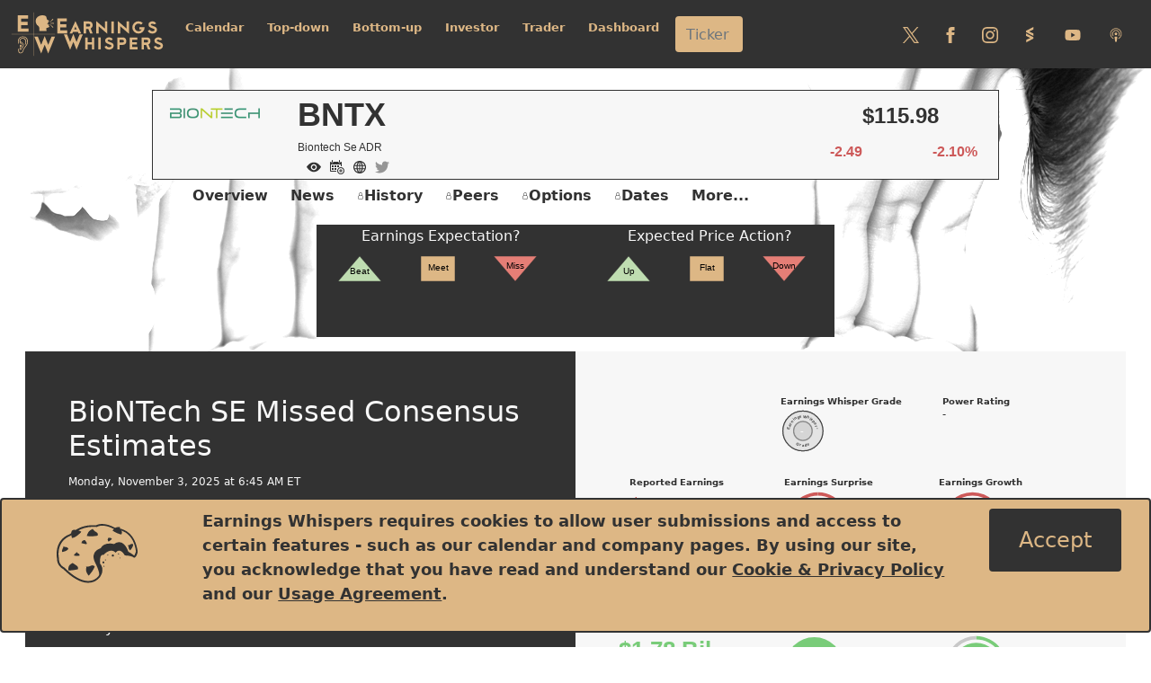

--- FILE ---
content_type: text/html; charset=utf-8
request_url: https://earningswhispers.com/epsdetails/bntx
body_size: 36414
content:
<!DOCTYPE html>
<html lang="en">
<head>

    <!-- Google tag (gtag.js) -->
<script async src="https://www.googletagmanager.com/gtag/js?id=G-7LKB78MJRT"></script>
<script>
  window.dataLayer = window.dataLayer || [];
  function gtag(){dataLayer.push(arguments);}
  gtag('js', new Date());

  gtag('config', 'G-7LKB78MJRT');
</script>


        <script src="https://accounts.google.com/gsi/client" async defer></script>
    <script>
        window.fbAsyncInit = function () {
            FB.init({
                appId: '832628011103348',
                cookie: true,
                xfbml: true,
                version: 'v15.0'
            });

            FB.AppEvents.logPageView();

        };

        (function (d, s, id) {
            var js, fjs = d.getElementsByTagName(s)[0];
            if (d.getElementById(id)) { return; }
            js = d.createElement(s); js.id = id;
            js.src = "https://connect.facebook.net/en_US/sdk.js";
            fjs.parentNode.insertBefore(js, fjs);
        }(document, 'script', 'facebook-jssdk'));
    </script>

    <meta charset="utf-8" />
    <meta name="viewport" content="width=device-width, initial-scale=1.0" />
    <title>Latest Earnings Details for bntx Earnings Whispers</title>
    <link rel="stylesheet" href="/lib/bootstrap/dist/css/bootstrap.min.css" />
    <link rel="stylesheet" href="/css/site.css?v=dq-qzrCom8IKffQrAzKh7relHTz3GaWuSXFk63LrPDk" />
    <link rel="stylesheet" href="/EW2023.styles.css?v=mC3snZh_Ma_324mzp1lkOUheJ5xN0YZcslXSrE46hSo" />

        <link rel="stylesheet" href="/css/signin.css?v=4cwqdwSb0XnVEFkyNeVWZ8TD_fCkZPW8eOQIIYnfKKc" />


    <link rel="icon" href="/icon.svg" type="image/svg+xml"><link rel="apple-touch-icon" href="/apple-touch-icon.png"><link rel="icon" href="/favicon.ico" sizes="any">
    <meta name="norton-safeweb-site-verification" content="kpf4oy1ku-vmpefj2hvc-9huftrudbvrc-sitc59n95l3hmco6oxqh7olepoo29z2k9u61h5fb7u7--prfaw4tk-v59dwwvzp2a7q0m3aa7boapka36l4k2wpw171vft" />
    
    <link href="/css/quotes.css" rel="stylesheet" type="text/css" />
    <link href="/css/news.css" rel="stylesheet" type="text/css" />

    
</head>
<body>
    <header b-5bvfnf2466>


    <nav b-5bvfnf2466 class="navbar navbar-expand-lg navbar-toggleable-lg navbar-dark navbar-custom fixed-top">
        <div b-5bvfnf2466 class="container-fluid">
            <a class="navbar-brand ewlogo" title="Earnings Whispers" aria-label="Got to root directory for Earnings Whispers" href="/">
                <svg b-5bvfnf2466 id="EW" data-name="EWLogo" role="img" title="Earnings Whispers" aria-label="Earnings Whispers Logo" xmlns="http://www.w3.org/2000/svg" viewBox="0 0 1755 515" width="170" height="50" class="ewlogo-svg d-sm-inline-block d-none"><path b-5bvfnf2466 fill="currentColor" d="M204.4,229.9H80.7V41.4H198.5V78.7H118V116h74.6v37.3H118v39.3h86.4Z" /><path b-5bvfnf2466 fill="currentColor" d="M443.2,169.1c0,6.9-10.3,12.7-30.8,17.5a5.64,5.64,0,0,0-4.4,4.8,63.74,63.74,0,0,0-.2,7.6,51,51,0,0,0,2,12.3c1.3,5.1,2,8.7,2,10.8H328.3c0-2.6.1-6.4.2-11.2.2-5.4.2-9.2.2-11.5,0-16.9-4.8-29-14.5-36.2q-16.05-12-22.5-26.7c-4.1-9.3-6.1-21.4-6.1-36.4q0-23.55,24-41.9,22.2-17.1,46.5-17.1h4.8q40.35,0,46.6,17.1c1.1,4.5,2.4,9.4,4,14.8a27.14,27.14,0,0,1,2.4,3.5,29.46,29.46,0,0,1,.1,4.2c0,5.4,1.4,9.4,4.1,11.7,1.3,1.1,4.6,2.7,10,4.6a31,31,0,0,1,12.1,7.1,3.1,3.1,0,0,1,.9,1.8c0,1.2-2.2,3.3-6.5,6.1s-6.5,5.5-6.5,7.9a5,5,0,0,0,2.2,4.3,28.77,28.77,0,0,1,2.7,2.2,102.87,102.87,0,0,0-9.2,8.3c-2,2.3-4.1,5.1-6.6,8.5a68.9,68.9,0,0,0,21.1,3.3c.7,0,1.1.5,1.1,1.6a13.39,13.39,0,0,1-1.7,6.2c-1.1,2.2-1.7,3.5-1.7,4.1,0,1.2,1.2,2.7,3.5,4.5S443.2,166.6,443.2,169.1Zm45.9-82.5-38,36-2.6-2.3,33.6-39.9Zm0,91.6-7,6.2-33.5-40,2.6-2.2Zm3.6-40.3-38.6-2.4v-4l38.6-4.6Z" /><path b-5bvfnf2466 fill="currentColor" d="M195.7,345.1c.2,14.7-4.1,28.7-12.7,42-8.9,11.8-17.7,23.6-26.6,35.5-2.9,4.2-5.6,10.1-8.3,17.6-3.7,9.9-6,16-7.1,18.3-5.9,12.5-16.5,18.8-31.6,19-15.7.3-23.6-10.7-23.6-32.8a103.08,103.08,0,0,1,2.3-21.4h7.4c-1.1,10-1.6,16.3-1.6,18.9,0,18.7,5.4,28.1,16.1,28.1,9.7-.1,17.1-3.9,22.1-11.4,2-2.8,5.3-10.8,10.1-23.8a92.13,92.13,0,0,1,8.4-18l24.3-33c8.5-12.7,12.7-25.4,12.6-38.2-.2-17.9-3.9-31.2-11.2-40.1q-12.45-15-40.2-15.3c-17.9-.1-30.7,7.1-38.4,21.4-5.4,9.9-8.1,22.7-8.1,38.2a104.92,104.92,0,0,0,1.1,15.8H82.6a109.27,109.27,0,0,1-1.2-17.1c0-16.9,3.1-30.8,9.4-41.8q13.65-23.85,44.9-23.8,32.25,0,46.6,16.5C191.1,309.7,195.5,324.8,195.7,345.1ZM177.2,348c0,7.8-3.2,18.4-9.5,31.7l-7.2-2.9q8.7-17.7,8.7-29.1c0-10.5-2.7-19.4-8.2-26.7-6.2-8.3-14.6-12.5-25.3-12.5a25,25,0,0,0-19.2,8.4,30,30,0,0,0-8,20.5c25.6,15,38.5,29.9,38.7,44.9a37.62,37.62,0,0,1-5.1,18.8l-10.3,16.6c-1.3,2.9-3.5,7.2-6.5,12.9-2.8,4.6-6.7,6.8-11.5,6.8-6.8,0-10.1-4.2-10.1-12.5,0-2.2.8-5.1,2.3-8.7s2.3-6.4,2.3-8.5a21.56,21.56,0,0,0-2.1-7.8,22.4,22.4,0,0,1-2-9.2c.3-7.5,4.1-11.1,11.2-10.8,6.7.3,9.8,4.6,9.4,12.9-.2,4.6-3.1,8.5-8.6,11.8a24.76,24.76,0,0,1-2.6,11.7,22.5,22.5,0,0,0-2.4,7.6c-.4,4.2.6,6.2,3,6.2,2.8,0,5-1.6,6.3-4.9a82.41,82.41,0,0,1,4.3-10.7l9.8-15.1a31,31,0,0,0,4.6-17.3c-.3-11.4-10.3-23.2-29.8-35.5,2.5,9.5,8.6,18.2,18.3,26l-4.5,5.4q-23-15-23-39.7c0-11.1,3.3-20.1,10-27.1s15.1-10.5,25.3-10.5c14,0,24.6,4.7,31.9,14C174,323.4,177.2,334.3,177.2,348Z" /><line b-5bvfnf2466 fill="none" stroke="currentColor" stroke-width="3" x1="263.4" y1="7.5" x2="263.4" y2="507.5" /><line b-5bvfnf2466 fill="none" stroke="currentColor" stroke-width="3" x1="8.4" y1="257.5" x2="508.4" y2="257.5" /><path b-5bvfnf2466 fill="currentColor" d="M508.4,285.4,429.8,480,389.2,379.3,348.6,480,270,285.4h40.3l38.3,94.9,40.7-100.8L430,380.2l38.3-94.9,40.1.1Z" /><path b-5bvfnf2466 fill="currentColor" d="M647.4,248.8H534.9V77.3H642v33.9H568.8v33.9h67.9V179H568.8v35.7h78.6v34.1Z" /><path b-5bvfnf2466 fill="currentColor" d="M808.3,248.8H778.1l-8-17.1h-56l-8,17.1H676l66.1-141.4Zm-50.7-44.3-15.5-32.7-15.3,32.7Z" /><path b-5bvfnf2466 fill="currentColor" d="M939.8,248.8H910.7l-20.8-51.4H864v51.4H836.8V111.6h60a43.08,43.08,0,0,1,42.9,42.9,41.12,41.12,0,0,1-6.2,22.2,42.92,42.92,0,0,1-16.6,15.6Zm-27.2-94.3a15.86,15.86,0,0,0-15.7-15.7H864v31.4h32.8A15.81,15.81,0,0,0,912.6,154.5Z" /><path b-5bvfnf2466 fill="currentColor" d="M1108,253.1l-100-86.4v82.1H980.9V107.3l100,86.4V111.6h27.2l-.1,141.5Z" /><path b-5bvfnf2466 fill="currentColor" d="M1183,248.8h-28.6V111.6H1183Z" /><path b-5bvfnf2466 fill="currentColor" d="M1356.5,253.1l-100-86.4v82.1h-27.1V107.3l100,86.4V111.6h27.1Z" /><path b-5bvfnf2466 fill="currentColor" d="M1536.5,180.2q0,29.25-20.7,50t-50,20.7q-29.25,0-50-20.7t-20.7-50q0-29.25,20.7-50t50-20.7q29.25,0,50,20.7l-19.1,19.1a42.2,42.2,0,0,0-30.9-12.7,43.6,43.6,0,1,0,0,87.2c15.5,0,27.6-6.4,36.2-19.3h-24.8V177.4h59.3Z" /><path b-5bvfnf2466 fill="currentColor" d="M1678.5,207.7a40,40,0,0,1-22.3,35.9,67.16,67.16,0,0,1-61.1,0c-11.3-5.6-18.4-14.5-21.2-26.6l26.1-9.3a12.1,12.1,0,0,0,7.1,11.6,40.48,40.48,0,0,0,37.1,0,12.19,12.19,0,0,0,7.2-11.6c0-4.8-2.4-8.1-7.1-10l-42.8-17.4q-20.7-8.1-20.7-31.2c0-15.2,6.9-26.2,20.7-32.8a53.91,53.91,0,0,1,24.3-5.7,54.74,54.74,0,0,1,24.5,5.7,34.82,34.82,0,0,1,18.4,20.5l-25.5,9.1a8.77,8.77,0,0,0-4.6-5.2,27.92,27.92,0,0,0-12.7-3,27.27,27.27,0,0,0-12.2,2.8,9.1,9.1,0,0,0-5.6,8.7c0,3.2,1.7,5.5,5.2,6.8l43.2,17.3a34.73,34.73,0,0,1,16.3,13.5A40,40,0,0,1,1678.5,207.7Z" /><path b-5bvfnf2466 fill="currentColor" d="M826.5,260.8,755,437.7l-36.9-91.5-36.9,91.5L609.7,260.8h36.6L681.1,347l37-91.6,37,91.6,34.8-86.2Z" /><path b-5bvfnf2466 fill="currentColor" d="M957.9,432.3H930.8V376.5H882.2v55.8H855.1V295.1h27.1v54.3h48.6V295.1h27.1Z" /><path b-5bvfnf2466 fill="currentColor" d="M1032.9,432.3h-28.6V295.1h28.6Z" /><path b-5bvfnf2466 fill="currentColor" d="M1181.3,391.2a40,40,0,0,1-22.3,35.9,67.16,67.16,0,0,1-61.1,0c-11.3-5.6-18.4-14.5-21.2-26.6l26.1-9.3a12.1,12.1,0,0,0,7.1,11.6,40.69,40.69,0,0,0,37.2,0,12,12,0,0,0,7.1-11.6c0-4.8-2.4-8.1-7.1-10l-42.8-17.4q-20.7-8.25-20.7-31.2c0-15.2,6.9-26.2,20.7-32.8a53.91,53.91,0,0,1,24.3-5.7,54.74,54.74,0,0,1,24.5,5.7,34.82,34.82,0,0,1,18.4,20.5l-25.5,9.1a8.62,8.62,0,0,0-4.7-5.2,27.92,27.92,0,0,0-12.7-3,27.27,27.27,0,0,0-12.2,2.8c-3.7,1.9-5.6,4.7-5.6,8.7,0,3.2,1.7,5.5,5.2,6.8l43.2,17.3a34.73,34.73,0,0,1,16.3,13.5A39,39,0,0,1,1181.3,391.2Z" /><path b-5bvfnf2466 fill="currentColor" d="M1326.1,337.9a43.06,43.06,0,0,1-42.8,42.9h-32.9v51.5h-27.1V295.1h60a43,43,0,0,1,42.8,42.8Zm-27.1,0a15.92,15.92,0,0,0-15.7-15.7h-32.9v31.4h32.9a15.79,15.79,0,0,0,15.7-15.7Z" /><path b-5bvfnf2466 fill="currentColor" d="M1456.3,432.3h-90V295.1H1452v27.2h-58.6v27.1h54.3v27.1h-54.3v28.6h62.9Z" /><path b-5bvfnf2466 fill="currentColor" d="M1603.8,432.3h-29.1l-20.8-51.4h-25.8v51.4H1501V295.1h60a42.93,42.93,0,0,1,42.9,42.8,43.55,43.55,0,0,1-6.2,22.3,42.92,42.92,0,0,1-16.6,15.6Zm-27.2-94.4a15.92,15.92,0,0,0-15.7-15.7H1528v31.4h32.9A15.66,15.66,0,0,0,1576.6,337.9Z" /><path b-5bvfnf2466 fill="currentColor" d="M1746.8,391.2a40,40,0,0,1-22.3,35.9,67.16,67.16,0,0,1-61.1,0c-11.3-5.6-18.4-14.5-21.2-26.6l26.1-9.3a12.1,12.1,0,0,0,7.1,11.6,40.69,40.69,0,0,0,37.2,0,12,12,0,0,0,7.1-11.6c0-4.8-2.4-8.1-7.1-10l-42.8-17.4q-20.7-8.25-20.7-31.2c0-15.2,6.9-26.2,20.7-32.8a53.91,53.91,0,0,1,24.3-5.7,54.74,54.74,0,0,1,24.5,5.7,34.82,34.82,0,0,1,18.4,20.5l-25.5,9.1a8.62,8.62,0,0,0-4.7-5.2,27.92,27.92,0,0,0-12.7-3,27.27,27.27,0,0,0-12.2,2.8c-3.7,1.9-5.6,4.7-5.6,8.7,0,3.2,1.7,5.5,5.2,6.8l43.2,17.3a34.73,34.73,0,0,1,16.3,13.5A37.29,37.29,0,0,1,1746.8,391.2Z" /></svg>
                <svg b-5bvfnf2466 id="EWsm" data-name="EWLogosm" role="img" title="Earnings Whispers" aria-label="Earnings Whispers Small Logo" xmlns="http://www.w3.org/2000/svg" viewBox="0 0 515 515" width="50" height="50" class="ewlogo-svg d-inline-block d-sm-none"><path b-5bvfnf2466 fill="currentColor" d="M203.5,229.9H79.8V41.4h117.8v37.3h-80.5V116h74.6v37.3h-74.6v39.3h86.4L203.5,229.9L203.5,229.9z" /><path b-5bvfnf2466 fill="currentColor" d="M442.2,169.1c0,6.9-10.3,12.7-30.8,17.5c-2.3,0.5-4.1,2.4-4.4,4.8c-0.2,2.5-0.3,5-0.2,7.6 c0.2,4.2,0.8,8.3,2,12.3c1.3,5.1,2,8.7,2,10.8h-83.5c0-2.6,0.1-6.4,0.2-11.2c0.2-5.4,0.2-9.2,0.2-11.5c0-16.9-4.8-29-14.5-36.2 c-10.7-8-18.2-16.9-22.5-26.7c-4.1-9.3-6.1-21.4-6.1-36.4c0-15.7,8-29.7,24-41.9c14.8-11.4,30.3-17.1,46.5-17.1h4.8 c26.9,0,42.4,5.7,46.6,17.1c1.1,4.5,2.4,9.4,4,14.8c0.9,1.1,1.7,2.3,2.4,3.5c0.1,1.4,0.2,2.8,0.1,4.2c0,5.4,1.4,9.4,4.1,11.7 c1.3,1.1,4.6,2.7,10,4.6c4.5,1.4,8.6,3.8,12.1,7.1c0.5,0.5,0.8,1.1,0.9,1.8c0,1.2-2.2,3.3-6.5,6.1s-6.5,5.5-6.5,7.9 c-0.1,1.7,0.8,3.3,2.2,4.3c1,0.7,1.8,1.4,2.7,2.2c-3.2,2.6-6.3,5.3-9.2,8.3c-2,2.3-4.1,5.1-6.6,8.5c6.8,2.2,14,3.3,21.1,3.3 c0.7,0,1.1,0.5,1.1,1.6c-0.1,2.2-0.6,4.3-1.7,6.2c-1.1,2.2-1.7,3.5-1.7,4.1c0,1.2,1.2,2.7,3.5,4.5S442.2,166.6,442.2,169.1z M488.1,86.6l-38,36l-2.6-2.3l33.6-39.9L488.1,86.6z M488.1,178.2l-7,6.2l-33.5-40l2.6-2.2L488.1,178.2z M491.8,137.9l-38.6-2.4v-4 l38.6-4.6V137.9z" /><path b-5bvfnf2466 fill="currentColor" d="M194.8,345.1c0.2,14.7-4.1,28.7-12.7,42c-8.9,11.8-17.7,23.6-26.6,35.5c-2.9,4.2-5.6,10.1-8.3,17.6 c-3.7,9.9-6,16-7.1,18.3c-5.9,12.5-16.5,18.8-31.6,19c-15.7,0.3-23.6-10.7-23.6-32.8c0-7.2,0.8-14.3,2.3-21.4h7.4 c-1.1,10-1.6,16.3-1.6,18.9c0,18.7,5.4,28.1,16.1,28.1c9.7-0.1,17.1-3.9,22.1-11.4c2-2.8,5.3-10.8,10.1-23.8c2.1-6.3,5-12.3,8.4-18 c8.1-11,16.2-22,24.3-33c8.5-12.7,12.7-25.4,12.6-38.2c-0.2-17.9-3.9-31.2-11.2-40.1c-8.3-10-21.7-15.1-40.2-15.3 c-17.9-0.1-30.7,7.1-38.4,21.4c-5.4,9.9-8.1,22.7-8.1,38.2c0,5.3,0.3,10.5,1.1,15.8h-8.1c-0.8-5.7-1.3-11.4-1.2-17.1 c0-16.9,3.1-30.8,9.4-41.8c9.1-15.9,24.1-23.8,44.9-23.8c21.5,0,37,5.5,46.6,16.5C190.2,309.7,194.6,324.8,194.8,345.1z M176.2,348 c0,7.8-3.2,18.4-9.5,31.7l-7.2-2.9c5.8-11.8,8.7-21.5,8.7-29.1c0-10.5-2.7-19.4-8.2-26.7c-6.2-8.3-14.6-12.5-25.3-12.5 c-7.3-0.1-14.4,2.9-19.2,8.4c-5.2,5.6-8,12.9-8,20.5c25.6,15,38.5,29.9,38.7,44.9c0,6.6-1.8,13.1-5.1,18.8l-10.3,16.6 c-1.3,2.9-3.5,7.2-6.5,12.9c-2.8,4.6-6.7,6.8-11.5,6.8c-6.8,0-10.1-4.2-10.1-12.5c0-2.2,0.8-5.1,2.3-8.7s2.3-6.4,2.3-8.5 c-0.2-2.7-0.9-5.3-2.1-7.8c-1.3-2.9-2-6-2-9.2c0.3-7.5,4.1-11.1,11.2-10.8c6.7,0.3,9.8,4.6,9.4,12.9c-0.2,4.6-3.1,8.5-8.6,11.8 c0.1,4.1-0.8,8.1-2.6,11.7c-1.2,2.4-2.1,4.9-2.4,7.6c-0.4,4.2,0.6,6.2,3,6.2c2.8,0,5-1.6,6.3-4.9c1.2-3.7,2.6-7.2,4.3-10.7l9.8-15.1 c3.2-5.2,4.8-11.2,4.6-17.3c-0.3-11.4-10.3-23.2-29.8-35.5c2.5,9.5,8.6,18.2,18.3,26l-4.5,5.4c-15.3-10-23-23.2-23-39.7 c0-11.1,3.3-20.1,10-27.1s15.1-10.5,25.3-10.5c14,0,24.6,4.7,31.9,14C173,323.4,176.2,334.3,176.2,348z" /><line b-5bvfnf2466 fill="none" stroke="currentColor" x1="262.5" y1="7.5" x2="262.5" y2="507.5" /><line b-5bvfnf2466 fill="none" stroke="currentColor" x1="7.5" y1="257.5" x2="507.5" y2="257.5" /><path b-5bvfnf2466 fill="currentColor" d="M507.5,285.4L428.9,480l-40.6-100.7L347.6,480L269,285.4h40.3l38.3,94.9l40.7-100.8L429,380.2l38.3-94.9 L507.5,285.4L507.5,285.4z" /></svg>
            </a>
            <button b-5bvfnf2466 class="navbar-toggler" type="button" data-bs-toggle="collapse" data-bs-target="#navbarNavDropdown" aria-controls="navbarNavDropdown" aria-expanded="false" aria-label="Toggle Navigation">
                <span b-5bvfnf2466 class="navbar-toggler-icon"></span>
            </button>

                <input b-5bvfnf2466 type="hidden" id="EWUserNo" name="EWUserNo" value="">

        <div b-5bvfnf2466 class="navbar-collapse collapse " id="navbarNavDropdown">
            <ul b-5bvfnf2466 class="navbar-nav mr-auto" id="menuitems">
                <li b-5bvfnf2466 class="nav-item dropdown position-static">
                    <a b-5bvfnf2466 class="nav-link dropdown-toggle" href="#" id="CalendarDropdown" role="button" data-bs-toggle="dropdown" aria-expanded="false" onclick="getCalMenu();" aria-haspopup="true" title="Calendar Menu">
                        Calendar
                    </a>
                            <div b-5bvfnf2466 class="dropdown-menu  w-100  calmenu" aria-labelledby="CalendarDropdown">
                        <div b-5bvfnf2466 class="gotocal" id="gotocharts" onclick="window.location.href = '/calcharts';"><a b-5bvfnf2466 href="/calcharts"><svg b-5bvfnf2466 role="img" title="Lock" aria-label="This is for subscribers only" xmlns="http://www.w3.org/2000/svg" width="8" height="8" fill="currentColor" class="bi bi-lock" viewBox="0 0 16 16"><path b-5bvfnf2466 d="M8 1a2 2 0 0 1 2 2v4H6V3a2 2 0 0 1 2-2zm3 6V3a3 3 0 0 0-6 0v4a2 2 0 0 0-2 2v5a2 2 0 0 0 2 2h6a2 2 0 0 0 2-2V9a2 2 0 0 0-2-2zM5 8h6a1 1 0 0 1 1 1v5a1 1 0 0 1-1 1H5a1 1 0 0 1-1-1V9a1 1 0 0 1 1-1z" /></svg>Charts</a></div>
                        <div b-5bvfnf2466 class="gotocal" id="gotoweek" onclick="window.location.href = '/calweek';"><a b-5bvfnf2466 href="/calweek"><svg b-5bvfnf2466 role="img" title="Lock" aria-label="This is for subscribers only" xmlns="http://www.w3.org/2000/svg" width="8" height="8" fill="currentColor" class="bi bi-lock" viewBox="0 0 16 16"><path b-5bvfnf2466 d="M8 1a2 2 0 0 1 2 2v4H6V3a2 2 0 0 1 2-2zm3 6V3a3 3 0 0 0-6 0v4a2 2 0 0 0-2 2v5a2 2 0 0 0 2 2h6a2 2 0 0 0 2-2V9a2 2 0 0 0-2-2zM5 8h6a1 1 0 0 1 1 1v5a1 1 0 0 1-1 1H5a1 1 0 0 1-1-1V9a1 1 0 0 1 1-1z" /></svg>Week</a></div>
                        <div b-5bvfnf2466 class="gotocal" id="gotomonth" onclick="window.location.href = '/calmonth';"><a b-5bvfnf2466 href="/calmonth"><svg b-5bvfnf2466 role="img" title="Lock" aria-label="This is for subscribers only" xmlns="http://www.w3.org/2000/svg" width="8" height="8" fill="currentColor" class="bi bi-lock" viewBox="0 0 16 16"><path b-5bvfnf2466 d="M8 1a2 2 0 0 1 2 2v4H6V3a2 2 0 0 1 2-2zm3 6V3a3 3 0 0 0-6 0v4a2 2 0 0 0-2 2v5a2 2 0 0 0 2 2h6a2 2 0 0 0 2-2V9a2 2 0 0 0-2-2zM5 8h6a1 1 0 0 1 1 1v5a1 1 0 0 1-1 1H5a1 1 0 0 1-1-1V9a1 1 0 0 1 1-1z" /></svg>Month</a></div>
                        <div b-5bvfnf2466 class="monthselect" id="MonthCal1"><div b-5bvfnf2466 class="overviewselect">Daily</div></div>
                    </div>
                </li>
                <li b-5bvfnf2466 class="nav-item dropdown">
                                    <a b-5bvfnf2466 class="nav-link dropdown-toggle" href="#" id="TopdownDropdown" role="button" data-bs-toggle="dropdown" aria-expanded="false" aria-haspopup="true" title="Menu of topics for Top-down Analysis">
                        Top-down
                    </a>
                    <div b-5bvfnf2466 class="dropdown-menu" aria-labelledby="TopdownDropdown">
                        <a href="/heat" class="dropdown-item">Heat map</a>
                        <a href="/market" class="dropdown-item">Market Overview</a>
                        <hr b-5bvfnf2466 class="dropdown-divider"> 
                        <a href="/sentiment" class="dropdown-item"><svg b-5bvfnf2466 role="img" title="Lock" aria-label="This is for subscribers only" xmlns="http://www.w3.org/2000/svg" width="8" height="8" fill="currentColor" class="bi bi-lock" viewBox="0 0 16 16"><path b-5bvfnf2466 d="M8 1a2 2 0 0 1 2 2v4H6V3a2 2 0 0 1 2-2zm3 6V3a3 3 0 0 0-6 0v4a2 2 0 0 0-2 2v5a2 2 0 0 0 2 2h6a2 2 0 0 0 2-2V9a2 2 0 0 0-2-2zM5 8h6a1 1 0 0 1 1 1v5a1 1 0 0 1-1 1H5a1 1 0 0 1-1-1V9a1 1 0 0 1 1-1z" /></svg> Sentiment</a>
                        <a href="/sectors" class="dropdown-item"><svg b-5bvfnf2466 role="img" title="Lock" aria-label="This is for subscribers only" xmlns="http://www.w3.org/2000/svg" width="8" height="8" fill="currentColor" class="bi bi-lock" viewBox="0 0 16 16"><path b-5bvfnf2466 d="M8 1a2 2 0 0 1 2 2v4H6V3a2 2 0 0 1 2-2zm3 6V3a3 3 0 0 0-6 0v4a2 2 0 0 0-2 2v5a2 2 0 0 0 2 2h6a2 2 0 0 0 2-2V9a2 2 0 0 0-2-2zM5 8h6a1 1 0 0 1 1 1v5a1 1 0 0 1-1 1H5a1 1 0 0 1-1-1V9a1 1 0 0 1 1-1z" /></svg> Sectors</a>
                        <a href="/etfs" class="dropdown-item"><svg b-5bvfnf2466 role="img" title="Lock" aria-label="This is for subscribers only" xmlns="http://www.w3.org/2000/svg" width="8" height="8" fill="currentColor" class="bi bi-lock" viewBox="0 0 16 16"><path b-5bvfnf2466 d="M8 1a2 2 0 0 1 2 2v4H6V3a2 2 0 0 1 2-2zm3 6V3a3 3 0 0 0-6 0v4a2 2 0 0 0-2 2v5a2 2 0 0 0 2 2h6a2 2 0 0 0 2-2V9a2 2 0 0 0-2-2zM5 8h6a1 1 0 0 1 1 1v5a1 1 0 0 1-1 1H5a1 1 0 0 1-1-1V9a1 1 0 0 1 1-1z" /></svg> ETFs</a>
                    </div>
                </li>
                <li b-5bvfnf2466 class="nav-item dropdown">
                                    <a b-5bvfnf2466 class="nav-link dropdown-toggle" href="#" id="BottomupDropdown" role="button" data-bs-toggle="dropdown" aria-expanded="false" aria-haspopup="true" title="Menu of topics for Bottum-Up Analysis">
                    Bottom-up
                    </a>
                    <div b-5bvfnf2466 class="dropdown-menu" aria-labelledby="BottomupDropdown">
                    <a href="/earningsnews" class="dropdown-item">Earnings News</a>
                    <a href="/earningsmovers" class="dropdown-item">Earnings Movers</a>
                    <a href="/grapevine" class="dropdown-item">The Drift</a>
                    <a href="/pivots" class="dropdown-item">Pivots</a>
                    <hr b-5bvfnf2466 class="dropdown-divider"> 
                    <a href="/epsnews" class="dropdown-item"><svg b-5bvfnf2466 role="img" title="Lock" aria-label="This is for subscribers only" xmlns="http://www.w3.org/2000/svg" width="8" height="8" fill="currentColor" class="bi bi-lock" viewBox="0 0 16 16"><path b-5bvfnf2466 d="M8 1a2 2 0 0 1 2 2v4H6V3a2 2 0 0 1 2-2zm3 6V3a3 3 0 0 0-6 0v4a2 2 0 0 0-2 2v5a2 2 0 0 0 2 2h6a2 2 0 0 0 2-2V9a2 2 0 0 0-2-2zM5 8h6a1 1 0 0 1 1 1v5a1 1 0 0 1-1 1H5a1 1 0 0 1-1-1V9a1 1 0 0 1 1-1z" /></svg> Full Earnings News</a>
                    <a href="/breakouts" class="dropdown-item"><svg b-5bvfnf2466 role="img" title="Lock" aria-label="This is for subscribers only" xmlns="http://www.w3.org/2000/svg" width="8" height="8" fill="currentColor" class="bi bi-lock" viewBox="0 0 16 16"><path b-5bvfnf2466 d="M8 1a2 2 0 0 1 2 2v4H6V3a2 2 0 0 1 2-2zm3 6V3a3 3 0 0 0-6 0v4a2 2 0 0 0-2 2v5a2 2 0 0 0 2 2h6a2 2 0 0 0 2-2V9a2 2 0 0 0-2-2zM5 8h6a1 1 0 0 1 1 1v5a1 1 0 0 1-1 1H5a1 1 0 0 1-1-1V9a1 1 0 0 1 1-1z" /></svg> Breakouts</a>
                    <a href="/breakdowns" class="dropdown-item"><svg b-5bvfnf2466 role="img" title="Lock" aria-label="This is for subscribers only" xmlns="http://www.w3.org/2000/svg" width="8" height="8" fill="currentColor" class="bi bi-lock" viewBox="0 0 16 16"><path b-5bvfnf2466 d="M8 1a2 2 0 0 1 2 2v4H6V3a2 2 0 0 1 2-2zm3 6V3a3 3 0 0 0-6 0v4a2 2 0 0 0-2 2v5a2 2 0 0 0 2 2h6a2 2 0 0 0 2-2V9a2 2 0 0 0-2-2zM5 8h6a1 1 0 0 1 1 1v5a1 1 0 0 1-1 1H5a1 1 0 0 1-1-1V9a1 1 0 0 1 1-1z" /></svg> Breakdowns</a>
                    </div>
                </li>
                <li b-5bvfnf2466 class="nav-item dropdown">
                                    <a b-5bvfnf2466 class="nav-link dropdown-toggle" href="#" id="InvestorDropdown" role="button" data-bs-toggle="dropdown" aria-expanded="false" aria-haspopup="true" title="Menu for subscribers to Earnings Whispers Investor Service">
                    Investor
                    </a>
                    <div b-5bvfnf2466 class="dropdown-menu investormenu" aria-labelledby="InvestorDropdown">
                        <div b-5bvfnf2466 class="row"><div b-5bvfnf2466 class="col-12 menuheader"><svg b-5bvfnf2466 role="img" title="Lock" aria-label="This is for subscribers only" xmlns="http://www.w3.org/2000/svg" width="12" height="12" fill="currentColor" class="bi bi-lock" viewBox="0 0 16 16"><path b-5bvfnf2466 d="M8 1a2 2 0 0 1 2 2v4H6V3a2 2 0 0 1 2-2zm3 6V3a3 3 0 0 0-6 0v4a2 2 0 0 0-2 2v5a2 2 0 0 0 2 2h6a2 2 0 0 0 2-2V9a2 2 0 0 0-2-2zM5 8h6a1 1 0 0 1 1 1v5a1 1 0 0 1-1 1H5a1 1 0 0 1-1-1V9a1 1 0 0 1 1-1z" /></svg>Investor Services</div></div>
                        <div b-5bvfnf2466 class="row">
                            <div b-5bvfnf2466 class="col-4"><div b-5bvfnf2466 class="row"><div b-5bvfnf2466 class="col-12 d-flex align-items-center justify-content-center"><a href="/investor">

                                                    <svg b-5bvfnf2466 width="100" height="100" preserveAspectRatio="xMinYMin meet" id="lcmenu" viewBox="0 0 100 100" title="Earnings Expectation Life Cycle" alt="Earnings Expectations Life Cycle" aria-label="How to trade stocks around earnings depends greatly on where the company is in the Earnings Expectation Life Cycle"><g b-5bvfnf2466 transform="scale(0.50) translate(100,100)"><path b-5bvfnf2466 d="M6.123233995736766e-15,-100A100,100,0,0,1,100,2.220446049250313e-14L0,0Z" class="ewfill-darkred ewst-darkred lcpie"></path><path b-5bvfnf2466 d="M100,2.220446049250313e-14A100,100,0,0,1,-3.828568698926949e-14,100L0,0Z" class="ewfill-gold ewst-gold lcpie"></path><path b-5bvfnf2466 d="M-3.828568698926949e-14,100A100,100,0,0,1,-100,-7.657137397853898e-14L0,0Z" class="ewfill-darkgreen ewst-darkgreen lcpie"></path><path b-5bvfnf2466 d="M-100,-7.657137397853898e-14A100,100,0,0,1,7.044813998280223e-14,-100L0,0Z" class="ewfill-blue ewst-blue lcpie"></path><path b-5bvfnf2466 class="lcarrow lifecyclehdr" d="M62,44,51.023,43.28l-1.405-.086-9.573-.63,4.838-4.837-1.272-1.214a17.344,17.344,0,0,0-2.5-2.177L38.45,32.349A30.134,30.134,0,0,0,35.6,30.728l-1.448-.8c-.512-.219-1.024-.38-1.536-.569a23.716,23.716,0,0,0-3.16-1.079,29.3,29.3,0,0,0-13.818-.3A37.577,37.577,0,0,0,2,33.836a39.759,39.759,0,0,1,12.237-9.751,35.91,35.91,0,0,1,16.092-4.049,30.83,30.83,0,0,1,4.318.213c.7.058,1.449.1,2.166.2l2.107.465c1.405.35,2.9.582,4.244,1.048l4.067,1.546a23.967,23.967,0,0,1,3.92,1.839l3.818,2.058c.058.029.087.058.146.088l5.453-5.454Z" fill="currentColor" transform="translate(33.33333333333333,-100) rotate(25)"></path><path b-5bvfnf2466 class="lcarrow lifecyclehdr" d="M62,44,51.023,43.28l-1.405-.086-9.573-.63,4.838-4.837-1.272-1.214a17.344,17.344,0,0,0-2.5-2.177L38.45,32.349A30.134,30.134,0,0,0,35.6,30.728l-1.448-.8c-.512-.219-1.024-.38-1.536-.569a23.716,23.716,0,0,0-3.16-1.079,29.3,29.3,0,0,0-13.818-.3A37.577,37.577,0,0,0,2,33.836a39.759,39.759,0,0,1,12.237-9.751,35.91,35.91,0,0,1,16.092-4.049,30.83,30.83,0,0,1,4.318.213c.7.058,1.449.1,2.166.2l2.107.465c1.405.35,2.9.582,4.244,1.048l4.067,1.546a23.967,23.967,0,0,1,3.92,1.839l3.818,2.058c.058.029.087.058.146.088l5.453-5.454Z" fill="currentColor" transform="translate(100,50) rotate(135)"></path><path b-5bvfnf2466 class="lcarrow lifecyclehdr" d="M62,44,51.023,43.28l-1.405-.086-9.573-.63,4.838-4.837-1.272-1.214a17.344,17.344,0,0,0-2.5-2.177L38.45,32.349A30.134,30.134,0,0,0,35.6,30.728l-1.448-.8c-.512-.219-1.024-.38-1.536-.569a23.716,23.716,0,0,0-3.16-1.079,29.3,29.3,0,0,0-13.818-.3A37.577,37.577,0,0,0,2,33.836a39.759,39.759,0,0,1,12.237-9.751,35.91,35.91,0,0,1,16.092-4.049,30.83,30.83,0,0,1,4.318.213c.7.058,1.449.1,2.166.2l2.107.465c1.405.35,2.9.582,4.244,1.048l4.067,1.546a23.967,23.967,0,0,1,3.92,1.839l3.818,2.058c.058.029.087.058.146.088l5.453-5.454Z" fill="currentColor" transform="translate(-33.33333333333334,100) rotate(210)"></path><path b-5bvfnf2466 class="lcarrow lifecyclehdr" d="M62,44,51.023,43.28l-1.405-.086-9.573-.63,4.838-4.837-1.272-1.214a17.344,17.344,0,0,0-2.5-2.177L38.45,32.349A30.134,30.134,0,0,0,35.6,30.728l-1.448-.8c-.512-.219-1.024-.38-1.536-.569a23.716,23.716,0,0,0-3.16-1.079,29.3,29.3,0,0,0-13.818-.3A37.577,37.577,0,0,0,2,33.836a39.759,39.759,0,0,1,12.237-9.751,35.91,35.91,0,0,1,16.092-4.049,30.83,30.83,0,0,1,4.318.213c.7.058,1.449.1,2.166.2l2.107.465c1.405.35,2.9.582,4.244,1.048l4.067,1.546a23.967,23.967,0,0,1,3.92,1.839l3.818,2.058c.058.029.087.058.146.088l5.453-5.454Z" fill="currentColor" transform="translate(-100,-33.33333333333334) rotate(300)"></path></g></svg>

                            </a></div></div><div b-5bvfnf2466 class="row"><div b-5bvfnf2466 class="col-12 nav-desc">Earnings are the driver of stock prices and the right earnings information can help longer-term investors significantly outperform the overall stock market.</div></div></div>
                            <div b-5bvfnf2466 class="col-8">
                                        <a href="/wrs" class="dropdown-item"><svg b-5bvfnf2466  preserveAspectRatio="xMinYMin meet" width="20" height="20" role="img" title="The Whisper Report" aria-label="A look at upcoming earnings from both a top-down and bottom-up basis" xmlns="http://www.w3.org/2000/svg" x="0px" y="0px" viewBox="0 0 100 100" fill="currentColor"><path b-5bvfnf2466 d="M55.846,41.225c3.24,0,3.154-3.603,3.154-4.138s0.534-0.672,0.534-0.672v-1.276c0,0-2.071-0.397-4.767-0.397  c-1.768,0-3.422,0.707-3.682,0.707c-0.259,0-1.914,0-2.172,0S47,34.742,45.233,34.742c-2.696,0-4.767,0.397-4.767,0.397v1.276  c0,0,0.534,0.138,0.534,0.672c0,0.534-0.086,4.138,3.155,4.138c3.241,0,3.776-1.293,4.293-2.052  c0.517-0.759,0.534-2.414,1.552-2.414c1.018,0,1.034,1.655,1.552,2.414C52.068,39.932,52.604,41.225,55.846,41.225z M52.718,36.066  c0.278-0.116,0.619-0.185,0.962-0.229c-0.507,0.504-1.205,1.2-1.58,1.578C52.135,36.773,52.328,36.229,52.718,36.066z   M42.263,37.415c0.035-0.642,0.228-1.186,0.618-1.349c0.278-0.116,0.619-0.185,0.961-0.229  C43.337,36.341,42.639,37.037,42.263,37.415z M42.264,48.097c0,0,7.236,3.903,9.236,3.153s7.085-5.296,7.085-5.296L50,54  C46.42,51.596,46.124,51.35,42.264,48.097z M51.586,58.5c-0.375,2.375-4.211,7.125-4.211,7.125C47,59,50,54,50,54  S51.961,56.125,51.586,58.5z M81.409,77.717l-1.656-11.595c-0.586-4.104-3.573-7.37-7.608-8.32l-7.479-1.76  c2.417-6.166,3.236-17.497,3.331-18.91c0.063-0.967-0.574-1.842-1.517-2.075c-0.98-0.233-1.926,0.271-2.309,1.131  c-0.336,0.757-0.721,1.489-1.154,2.194c-0.072-0.755-0.273-1.418-0.597-1.954c0.089-0.722,0.194-1.591,0.291-2.428H69  c0.436,0,0.82-0.281,0.952-0.695c0.133-0.414-0.017-0.866-0.371-1.119l-6.747-4.819l-3.895-10.709  c-0.174-0.482-0.689-0.751-1.183-0.628L50,17.969l-7.757-1.939c-0.496-0.123-1.007,0.147-1.183,0.628l-3.894,10.708l-6.747,4.819  c-0.354,0.253-0.504,0.705-0.371,1.119C30.18,33.719,30.565,34,31,34h6.288c0.096,0.836,0.201,1.705,0.291,2.428  c-0.335,0.556-0.539,1.249-0.605,2.04c-0.548-1.042-1.279-1.694-2.434-1.414C33.638,37.267,33,38.073,33,39  c0,0.406,0.033,9.224,2.613,16.979l-7.756,1.824c-4.036,0.95-7.023,4.215-7.609,8.32l-1.656,11.595  c-0.082,0.574,0.089,1.155,0.469,1.593c0.38,0.438,0.931,0.69,1.511,0.69H79.43c0.579,0,1.131-0.252,1.51-0.69  S81.49,78.291,81.409,77.717z M42.632,18.189l7.125,1.781c0.159,0.04,0.326,0.04,0.485,0l7.125-1.781L59.846,25H40.155  L42.632,18.189z M38.321,29H61.68l4.2,3H34.121L38.321,29z M50.988,78c-1.6-0.854-3.04-2.37-1.988-5c2-5,9-12,9-12  s-4.625,3.625-10.625,4.625c0,0-0.294,8.966,1.741,12.375H20.571l1.656-11.596c0.466-3.26,2.882-5.901,6.087-6.655l4.798-1.129l0,0  c5.693-0.289,9.468,3.249,9.468,3.249l-4.305-4.465C35.001,49.501,35,39,35,39c1.956,3.911,4.676,6.901,7.264,9.096  C41.792,47.188,41.228,45.802,41,44c0,0-1.051-0.577-1.716-2.855c-0.574-1.966-0.354-3.685,0.392-4.064l0.595-0.526V35.27  l-0.728,0.736c-0.069-0.565-0.156-1.28-0.241-2.007h21.396c-0.085,0.727-0.171,1.442-0.241,2.007l-0.729-0.736v1.285l0.596,0.526  c0.746,0.378,0.966,2.098,0.392,4.064C60.051,43.423,59,44,59,44c-0.091,0.722-0.243,1.366-0.415,1.954  C61.2,44.062,64.139,41.187,66,37c-0.327,4.91-1.529,16.148-4.268,20.408l9.951,2.342c3.207,0.754,5.623,3.396,6.088,6.656L79.43,78  H50.988z" /></svg>The Whisper Report <small b-5bvfnf2466>&reg;</small></a>
                                        <a href="/apluses" class="dropdown-item"><svg b-5bvfnf2466 preserveAspectRatio="xMinYMin meet" viewBox="0 0 55 55" width="15" height="15" role="img" title="A+ Earnings Whisper Grades" aria-label="A+ Earnings Have Significantly Outperformed the Stock Market"><path b-5bvfnf2466 d="M402.14,107.82H457.3a251.49,251.49,0,0,0-55.16-54Z" fill="currentColor" transform="scale(0.1) translate(0,0)" opacity="1"></path><polygon b-5bvfnf2466 points="135.8 332.98 236.34 332.98 186.08 225.5 135.8 332.98" fill="currentColor" transform="scale(0.1) translate(0,0)" opacity="1"></polygon><path b-5bvfnf2466 d="M303.66,476.91l-26.05-55.72H94.55L86.23,439a252,252,0,0,0,285.22,37.91Z" fill="currentColor" transform="scale(0.1) translate(0,0)" opacity="1"></path><path b-5bvfnf2466 d="M459.67,111.05v57.84H402.14v57.54H341.07V168.89H283.53V107.82h57.54V50.28H397A250.63,250.63,0,0,0,256,7.14C117.63,7.14,5.45,118.56,5.45,256A246.5,246.5,0,0,0,27.07,357.25l159-340,208.59,446C462.1,418.69,506.55,342.5,506.55,256A246.59,246.59,0,0,0,459.67,111.05Z" fill="currentColor" transform="scale(0.1)  translate(0,0)" opacity="1"></path></svg>Grades</a>
                                        <a href="/calls" class="dropdown-item"><svg b-5bvfnf2466 reserveAspectRatio="xMinYMin meet" xmlns="http://www.w3.org/2000/svg" xmlns:xlink="http://www.w3.org/1999/xlink" version="1.1" x="0px" y="0px" viewBox="0 0 512 512" fill="currentColor" width="15" height="15" role="img" title="Earnings Conference Call Summaries" aria-label="Our take on what companies are saying during their conference calls">
                                                <g b-5bvfnf2466>
                                                    <g b-5bvfnf2466>
                                                        <g b-5bvfnf2466>
                                                            <g b-5bvfnf2466>
                                                                <path b-5bvfnf2466 d="M239.1,223.8l-9.4-12.1c-1.8-2.3-5-2.6-7.2-0.9l-13.6,10.5c-4.2,3.2-5.8,8.6-4.2,13.6      c3.3,10.4,9,23.8,19,37.5c11.9,16.2,25.3,26.6,35.5,33c4.4,2.8,10.1,2.5,14.2-0.7l13.6-10.5c2.3-1.8,2.6-5,0.9-7.2l-9.6-12.3      c-1.8-2.3-5-2.6-7.2-0.9l-9.1,7c-5.8-3.8-14.2-10.4-21.7-20.8c-5.9-8.2-9.3-16.1-11.3-21.9l9.1-7      C240.5,229.3,240.8,226.1,239.1,223.8z" />
                                                            </g>
                                                            <path b-5bvfnf2466 d="M290.8,252.1c-1.6,0-2.9-1.3-2.9-2.9c0-3.9-0.8-11.5-6.1-18.8c-5.3-7.2-12.4-10.3-17.4-11.6c-1.6-0.4-2.5-2-2.1-3.6     s2-2.5,3.6-2.1c8.3,2.2,15.6,7.1,20.6,13.8c6.3,8.6,7.3,17.6,7.3,22.2C293.7,250.8,292.4,252.1,290.8,252.1z" /><path b-5bvfnf2466 d="M309,252.1L309,252.1c-1.7,0-2.9-1.4-2.9-3c0.1-4.9-0.7-17.5-9.7-29.6c-9.1-12.2-21.1-16.7-27.5-18.4     c-1.6-0.4-2.5-2-2.1-3.6s2-2.5,3.6-2.1c7.1,1.8,20.5,6.9,30.7,20.5c10.1,13.6,11,27.8,10.9,33.2     C311.9,250.8,310.6,252.1,309,252.1z" />
                                                            <path b-5bvfnf2466 d="M271.8,250.6c-1.6,0-2.9-1.3-2.9-2.9c0-1-0.2-3.7-2.1-6.2c-1-1.3-2.8-3.1-5.8-3.9c-1.6-0.4-2.5-2-2.1-3.6s2-2.5,3.6-2.1     c4.6,1.2,7.4,4,9,6c2.8,3.8,3.2,7.7,3.2,9.7C274.7,249.3,273.4,250.6,271.8,250.6z" />
                                                        </g>
                                                    </g>
                                                    <g b-5bvfnf2466>
                                                        <circle b-5bvfnf2466 cx="256.6" cy="335.8" r="17.7" />
                                                    </g>
                                                    <path b-5bvfnf2466 d="M293,396.4h-74V385c0-15,12.2-27.2,27.2-27.2h19.6c15,0,27.2,12.2,27.2,27.2V396.4L293,396.4z" />
                                                    <g b-5bvfnf2466>
                                                        <circle b-5bvfnf2466 cx="143.6" cy="142.6" r="17.7" />
                                                    </g>
                                                    <path b-5bvfnf2466 d="M180.1,203.2H106v-11.4c0-15,12.2-27.2,27.2-27.2h19.6c15,0,27.2,12.2,27.2,27.2L180.1,203.2L180.1,203.2z" />
                                                    <g b-5bvfnf2466>
                                                        <circle b-5bvfnf2466 cx="369.5" cy="147.7" r="17.7" />
                                                    </g>
                                                    <path b-5bvfnf2466 d="M406,208.3h-74.1v-11.4c0-15,12.2-27.2,27.2-27.2h19.6c15,0,27.2,12.2,27.2,27.2L406,208.3L406,208.3z" />
                                                    <path b-5bvfnf2466 d="M208.7,381.4c-25.9-9.7-48.1-26.8-64.2-49.5c-16.4-23.2-25.1-50.6-25.1-79.1c0-13.8,2.1-27.5,6.1-40.7l7,2.1   c-3.9,12.5-5.8,25.5-5.8,38.6c0,54,34,103,84.5,121.8L208.7,381.4z" />
                                                    <path b-5bvfnf2466 d="M302.9,381.9l-2.5-6.9c51.5-18.4,86-67.6,86-122.3c0-12-1.6-23.9-4.9-35.4l7-2c3.4,12.1,5.2,24.7,5.2,37.4   C393.7,310.6,357.2,362.5,302.9,381.9z" /><path b-5bvfnf2466 d="M175.9,151l-4.5-5.7c24.4-19.4,53.9-29.7,85.2-29.7c29.9,0,58.4,9.5,82.2,27.3l-4.4,5.8c-22.6-16.9-49.5-25.9-77.8-25.9   C226.9,122.9,199.1,132.6,175.9,151z" />
                                                </g>
                                            </svg>Call Summaries
                                        </a>

                                        <a href="/todayseps" class="dropdown-item"><svg b-5bvfnf2466 preserveAspectRatio="xMinYMin meet" width="15" height="15" role="img" title="Earnings" aria-label="A list of all earnings releases by date" xmlns="http://www.w3.org/2000/svg" x="0px" y="0px" viewBox="0 0 100 100" fill="currentColor"><g b-5bvfnf2466><path b-5bvfnf2466 d="M36.4,39.1h12.2c0.6,0,1.1-0.5,1.1-1.1s-0.5-1.1-1.1-1.1H36.4c-0.6,0-1.1,0.5-1.1,1.1S35.8,39.1,36.4,39.1z" /><path b-5bvfnf2466 d="M36.4,32.2H52c0.6,0,1.1-0.5,1.1-1.1S52.6,30,52,30H36.4c-0.6,0-1.1,0.5-1.1,1.1S35.8,32.2,36.4,32.2z" /><path b-5bvfnf2466 d="M72,64.8H36.4c-0.6,0-1.1,0.5-1.1,1.1s0.5,1.1,1.1,1.1H72c0.6,0,1.1-0.5,1.1-1.1S72.6,64.8,72,64.8z" /><path b-5bvfnf2466 d="M72,77.8H36.4c-0.6,0-1.1,0.5-1.1,1.1s0.5,1.1,1.1,1.1H72c0.6,0,1.1-0.5,1.1-1.1S72.6,77.8,72,77.8z" /><path b-5bvfnf2466 d="M72,71.3H36.4c-0.6,0-1.1,0.5-1.1,1.1s0.5,1.1,1.1,1.1H72c0.6,0,1.1-0.5,1.1-1.1S72.6,71.3,72,71.3z" /><path b-5bvfnf2466 d="M65.7,59.8c0,0.6,0.5,1.1,1.1,1.1H72c0.6,0,1.1-0.5,1.1-1.1s-0.5-1.1-1.1-1.1h-5.2C66.2,58.7,65.7,59.2,65.7,59.8z" /><path b-5bvfnf2466 d="M37.9,61.4h22.6c1.5,0,2.7-1.2,2.7-2.7V48.4c0-1.5-1.2-2.7-2.7-2.7H37.9c-1.5,0-2.7,1.2-2.7,2.7v10.3   C35.3,60.2,36.5,61.4,37.9,61.4z M37.5,48.4c0-0.3,0.2-0.5,0.5-0.5h22.6c0.3,0,0.5,0.2,0.5,0.5v10.3c0,0.3-0.2,0.5-0.5,0.5H59v-3.6   h-4.3v3.6h-3v-8.8h-4.3v8.8h-3V53h-4.3v6.2h-1.9c-0.3,0-0.5-0.2-0.5-0.5V48.4H37.5z" /><path b-5bvfnf2466 d="M82.7,38.8l-9.4-9.4V18.9c0-4.7-3.7-8.5-8.3-8.5H23.2c-4.6,0-8.5,3.9-8.5,8.5v56.6c0,4.4,3.7,7.9,8.5,7.9h1.5v1.1   c0,4.5,3.7,8,8.4,8H75c4.7,0,8.4-3.5,8.4-8V40.4l0,0C83.3,39.8,83.1,39.3,82.7,38.8z M64.6,26.9l4.3,4.3l0,0l0,0l7,7h-7.2   c-2.3,0-4.2-1.8-4.2-4L64.6,26.9L64.6,26.9z M24.7,27.9v51.2h-1.5c-2,0-4.2-1.3-4.2-3.6V18.9c0-2.2,2-4.1,4.2-4.1h41.9   c2.2,0,3.9,1.8,3.9,4.1v6.2l-4.8-4.8c-0.1-0.1-0.3-0.2-0.4-0.3c-0.4-0.3-0.8-0.4-1.3-0.4H33C28.4,19.6,24.7,23.3,24.7,27.9z    M79,84.6c0,2.1-1.8,3.7-4.1,3.7H33c-2.3,0-4-1.5-4-3.7V27.9c0-2.2,1.8-4,4-4h27.3v10.4c0,4.6,3.8,8.3,8.5,8.3H79V84.6z" /></g></svg>Earnings</a>
                                        <a href="/guidance" class="dropdown-item"><svg b-5bvfnf2466 preserveAspectRatio="xMinYMin meet" xmlns="http://www.w3.org/2000/svg" viewBox="0 0 102 102" x="0px" y="0px" width="15" height="15" role="img" title="Earnings Guidance" aria-label="Daily earnings guidance from companies"><g b-5bvfnf2466 transform="translate(-2605.000000, -898.000000)" fill="currentColor"><path b-5bvfnf2466 d="M2617.42032,919.520808 L2613.48528,923.455844 L2605,898 L2630.45584,906.485281 L2626.51266,910.428461 L2640.07004,924.053456 C2641.94682,925.93959 2644.49789,927 2647.15868,927 L2655.09459,927 L2658.31672,937.488174 L2661.07855,927 C2669.90109,927 2678.36229,930.504743 2684.60077,936.743225 L2693.91406,946.056507 L2697.97056,942 L2706.45584,967.45584 L2681,958.97056 L2684.81589,955.154676 L2673.96706,944.251742 L2673.96706,1002.69726 C2673.96706,1006.2231 2671.08187,1009.08137 2667.5228,1009.08137 C2663.96374,1009.08137 2661.07855,1006.2231 2661.07855,1002.69726 L2661.07855,973.05677 L2655.09459,973.05677 L2655.09459,1002.69726 C2655.09459,1006.2231 2652.2094,1009.08137 2648.65034,1009.08137 C2645.09127,1009.08137 2642.20608,1006.2231 2642.20608,1002.69726 L2642.20608,947.985503 C2642.20608,945.595101 2641.25513,943.302896 2639.56299,941.614499 L2617.42032,919.520808 Z M2658.13022,922.695729 C2652.09698,922.695729 2647.20608,917.838975 2647.20608,911.847864 C2647.20608,905.856754 2652.09698,901 2658.13022,901 C2664.16345,901 2669.05436,905.856754 2669.05436,911.847864 C2669.05436,917.838975 2664.16345,922.695729 2658.13022,922.695729 Z" /></g></svg>Guidance</a>
                                <a href="/reactions" class="dropdown-item">Reactions</a>
                                <a href="/screen" class="dropdown-item">Earnings Screener</a>
                                <a href="/shortreport" class="dropdown-item"><svg b-5bvfnf2466 role="img" title="Short Report" aria-label="When the short trade becomes crowded." id="shortsvg" width="15" height="15" fill="currentColor" xmlns="http://www.w3.org/2000/svg" x="0px" y="0px" viewBox="0 0 446.23 286.04875"><g b-5bvfnf2466><path b-5bvfnf2466 d="M246.154,125.546c5.935-4.299,12.461-8.077,17.156-8.146c10.975-0.162,31.785,13.04,38.267,13.515   c6.482,0.475,28.767-13.108,28.568-20.95c-0.199-7.842-21.399-15.793-22.854-19.998c-1.456-4.206,3.493-17.597,0.952-22.854   c-1.383-2.86-10.277-10.497-18.104-16.87c4.886-2.87,8.502-6.587,7.164-9.426c-3.199-6.785-11.404-9.641-18.325-6.378   c-2.744,1.293-4.862,3.361-6.234,5.8l-33.913-1.42l-0.63-0.087C230.636,75.99,233.303,105.159,246.154,125.546z M290.739,74.256   c0-2.848,2.309-5.156,5.156-5.156s5.156,2.309,5.156,5.156s-2.309,5.156-5.156,5.156S290.739,77.103,290.739,74.256z" /><path b-5bvfnf2466 d="M6.791,85.15c3.189-4.553,6.929-8.158,10.58-10.482c5.361-17.229,16.984-40.479,41.344-46.444   c39.935-9.78,81.054,7.879,81.054,7.879s40.208-16.708,50.162-15.214c9.954,1.494,25.265,14.67,25.265,14.67l20.027,2.762   c-7.699,38.076-4.84,67.984,8.521,89.021c-6.87,5.259-12.406,10.639-12.406,10.639c-4.19-14.392-6.731-28.659-8.26-41.271   l-2.064,7.584l-1.179,8.214c0.109,0.464,0.199,0.936,0.254,1.421l11.41,100.516c0.689,6.07-3.209,11.717-9.129,13.226   c-1.008,0.257-2.022,0.38-3.022,0.38c-4.873,0-9.414-2.93-11.322-7.626l-25.232-62.11l-17.097,5.499c0,0-15.577,6.252-50.566,6.918   l-2.76,45.694c-0.346,5.73-4.633,10.448-10.305,11.34c-0.638,0.101-1.274,0.149-1.905,0.149c-4.967,0-9.529-3.035-11.382-7.78   l-19.335-49.534l-6.422,46.594c-0.778,5.645-5.353,10.005-11.03,10.508c-0.365,0.032-0.727,0.048-1.088,0.048   c-5.251,0-9.974-3.377-11.62-8.45l-27.626-85.073c-0.605-1.862-0.725-3.762-0.454-5.575c-0.105-1.191-0.169-2.393-0.169-3.611   c0-5.243,1.006-10.248,2.818-14.847c-4.148,2.198-8.044,2.626-10.708,0.76C-2.2,107.212-0.568,95.659,6.791,85.15z" /><circle b-5bvfnf2466 cx="420.257" cy="22.5" r="22.5" /><path b-5bvfnf2466 d="M292.407,154.543c25.59,4.245,57.296-1.903,89.326-16.487c-0.181-1.47-0.389-2.854-0.61-4.146   c-4.229-2.43-7.709-6.855-9.256-14.813c-1.803-15.487-1.63-26.563,0.94-38.684c-5.781,7.875-11.009,19.025-13.682,34.764   c-0.663,3.902-4.047,6.662-7.877,6.662c-0.445,0-0.896-0.038-1.35-0.114c-4.355-0.74-7.287-4.871-6.547-9.227   c9.793-57.652,50.008-65.857,51.715-66.179c0.413-0.078,0.823-0.113,1.231-0.126c2.527-0.41,4.991-0.316,7.198,0.233   c4.368,1.09,7.48,4.744,9.097,9.384c3.551,7.519,7.325,25.391,8.909,38.893c-3.457-2.507-6.354-5.531-8.683-9.06   c-0.075-3.744-0.297-7.487-0.706-11.218c-0.478,2.356-0.984,4.828-1.488,7.408c-0.164-0.329-0.337-0.65-0.493-0.986   c-3.706-7.985-3.723-15.139-3.722-15.21c0.048-2.705-0.967-5.285-2.858-7.246c-1.892-1.96-4.434-3.067-7.158-3.116l-0.186-0.002   c-5.521,0-10.096,4.494-10.195,10.017c-0.2,11.145,4.576,30.547,21.059,43.997c-0.119,4.028,0.01,8.013,0.492,11.863   c0.504,0.759,1.019,1.552,1.552,2.391c3.45-2.092,6.885-4.271,10.296-6.546c1.058,0.495,2.142,0.972,3.263,1.423   c-3.962,2.681-7.958,5.24-11.975,7.676c10.071,16.627,23.706,46.392,27.005,89.287c0.529,6.884-4.621,12.893-11.504,13.422   c-0.327,0.025-0.65,0.038-0.973,0.038c-6.468-0.001-11.945-4.985-12.449-11.542c-1.309-17.007-4.455-31.637-8.283-43.86   c-4.926,20.577-16.228,38.495-33.312,52.554c-5.329,4.386-13.207,3.622-17.595-1.71c-4.387-5.33-3.621-13.208,1.71-17.595   c25.461-20.952,28.308-47.927,26.764-65.498c-25.463,11.462-50.73,17.667-72.978,17.667c-5.956,0-11.697-0.445-17.167-1.352   c-20.708-3.435-36.516-12.971-46.983-28.343l2.48-1.688C257.401,142.14,272.539,151.248,292.407,154.543z" /><path b-5bvfnf2466 d="M446.015,133.592l-2.994-0.173c0.364-6.304,0.223-10.984-0.2-14.457c1.056-1.077,1.882-2.393,2.384-3.886   C446.203,119.554,446.47,125.699,446.015,133.592z" /><path b-5bvfnf2466 d="M388.212,65.33c0.079-4.369,3.645-7.856,7.996-7.856c0.049,0,0.098,0,0.146,0.001c4.418,0.079,7.935,3.725,7.855,8.142   c-0.002,0.074-0.022,7.647,3.926,16.156c5.325,11.477,15.159,18.96,29.228,22.244c4.303,1.004,6.977,5.306,5.973,9.608   c-0.861,3.691-4.15,6.184-7.784,6.184c-0.602,0-1.214-0.068-1.825-0.211C397.108,111.052,387.943,80.363,388.212,65.33z" /></g></svg>Short Interest</a>
                            </div>
                        </div>
                    </div>
                </li>
                <li b-5bvfnf2466 class="nav-item dropdown">
                                    <a b-5bvfnf2466 class="nav-link dropdown-toggle" href="#" id="TraderDropdown" role="button" data-bs-toggle="dropdown" aria-expanded="false" aria-haspopup="true" title="Menu of subscribers to Earnings Whispers Trader Service">
                    Trader
                    </a>
                    <div b-5bvfnf2466 class="dropdown-menu tradermenu" aria-labelledby="TraderDropdown">
                        <div b-5bvfnf2466 class="row"><div b-5bvfnf2466 class="col-12 menuheader"><svg b-5bvfnf2466 role="img" title="Lock" aria-label="This is for subscribers only" xmlns="http://www.w3.org/2000/svg" width="8" height="8" fill="currentColor" class="bi bi-lock" viewBox="0 0 16 16"><path b-5bvfnf2466 d="M8 1a2 2 0 0 1 2 2v4H6V3a2 2 0 0 1 2-2zm3 6V3a3 3 0 0 0-6 0v4a2 2 0 0 0-2 2v5a2 2 0 0 0 2 2h6a2 2 0 0 0 2-2V9a2 2 0 0 0-2-2zM5 8h6a1 1 0 0 1 1 1v5a1 1 0 0 1-1 1H5a1 1 0 0 1-1-1V9a1 1 0 0 1 1-1z" /></svg>Trader Services</div></div>
                        <div b-5bvfnf2466 class="row">
                            <div b-5bvfnf2466 class="col-4"><div b-5bvfnf2466 class="row"><div b-5bvfnf2466 class="col-12 d-flex align-items-center justify-content-center"><a href="/trader"><img b-5bvfnf2466  title="Components of an Earnings Trade" alt="Components of an Earnings Trade" aria-label="Combining investor sentiment, fundamental research, quantitative studies, and technical analysis helps identify the best earnings trades" src="/img/daisywheel.svg" width="100" height="100" /></a></div></div><div b-5bvfnf2466 class="row"><div b-5bvfnf2466 class="col-12 nav-desc">By gathering the true market expectations of earnings, short-term trading opportunities develop.</div></div></div>
                            <div b-5bvfnf2466 class="col-8">
                                <a href="/strategy" class="dropdown-item">Trading Strategy</a>
                                        <a href="/plays" class="dropdown-item"><svg b-5bvfnf2466 id="menuplays" role="img" xmlns="http://www.w3.org/2000/svg" title="Earnings Whisper Plays" aria-label="Combining research, sentiment, quantitative studies, and technical analysis for short-term trades" width="15" height="15" preserveAspectRatio="xMinYMin meet" viewBox="0 0 50 50" class="svg-content-responsive"><g b-5bvfnf2466 x="50" y="50"><circle b-5bvfnf2466 cx="16.5" cy="16.5" r="16.5" fill-opacity="0.75" class="ewfill-gold" style="mix-blend-mode: screen;"></circle><circle b-5bvfnf2466 cx="33.5" cy="33.5" r="16.5" fill-opacity="0.75" class="ewfill-blue" style="mix-blend-mode: screen;"></circle><circle b-5bvfnf2466 cx="16.5" cy="33.5" r="16.5" fill-opacity="0.75" class="ewfill-green" style="mix-blend-mode: screen;"></circle><circle b-5bvfnf2466 cx="33.5" cy="16.5" r="16.5" fill-opacity="0.75" class="ewfill-red" style="mix-blend-mode: screen;"></circle></g></svg>Earnings Whisper Plays</a>
                                <a href="/scores" class="dropdown-item"><svg b-5bvfnf2466 role="img" title="Earnings Whisper Scores" aria-label="Identifying the likely Earnings Announcement Premium (EAP)" id="scoresvg" width="15" height="15"  fill="currentColor" xmlns="http://www.w3.org/2000/svg" viewBox="0 0 512 512"><path b-5bvfnf2466 d="M506.63,256a251.05,251.05,0,0,0-51.74-153.07v51.78H288.21v34.82H304q67.31,0,114.91,47.59T466.5,352a164.63,164.63,0,0,1-8.22,52.51A251.08,251.08,0,0,0,506.63,256Z"/><path b-5bvfnf2466 d="M106.18,108.27v-54a252.71,252.71,0,0,0-53,54Z"/><path b-5bvfnf2466 d="M174,44.34v63.93h23.64V61.85H415.39A250,250,0,0,0,120.5,44.34Z"/><path b-5bvfnf2466 d="M304,282.39q-30.64,0-51.54,22.75L197.67,255V176.12H174v63.93H106.18V176.12H42.25V124.6A251,251,0,0,0,5.37,256c0,138.45,111.44,250.77,249.2,251.55q-44-13.32-75.93-52l71.5-59.42Q271,421.67,304,421.67q28.77,0,49.21-20.43T373.64,352q0-28.78-20.43-49.22T304,282.39Z"/></svg> Scores</a>
                                <a href="/powerratings" class="dropdown-item"><svg b-5bvfnf2466 role="img" title="Power Ratings" aria-label="Earnings with enough power for a short-term Post-Earnings Announcement Drift (PEAD)" id="PWRsvg" width="15" height="15" fill="currentColor" xmlns="http://www.w3.org/2000/svg" viewBox="0 0 20.7 50"><path b-5bvfnf2466 d="M9.71,14.58C4.37,22.62,0,29.21,0,29.24s1.31.06,2.91.06H5.84l-.06.3c0,.17-1.09,4.81-2.35,10.34S1.15,50,1.16,50s4.42-6.46,9.78-14.38L20.7,21.2l-3,0c-2.8,0-3,0-2.95-.22C14.93,20.29,19.47,0,19.44,0S15.05,6.55,9.71,14.58Z"/></svg> Power Ratings</a>
                                        <a href="/whisperings" class="dropdown-item"><svg b-5bvfnf2466 role="img" title="Whisperings" aria-label="Whisperings are comments from analysts about upcoming earnings releases" width="15" height="15" fill="currentColor" xmlns="http://www.w3.org/2000/svg" x="0px" y="0px" viewBox="0 0 100 100"><path b-5bvfnf2466 d="M50.264,68.954c0.653-0.505,1.966-1.56,2.999-2.641c0.001-0.001,0.002-0.001,0.003-0.002  c1.106-1.142,2.869-3.276,2.244-4.751c-0.209-0.493-0.729-1.082-2.021-1.082c-0.039,0-0.071,0.018-0.109,0.021  c-0.037,0.005-0.073-0.006-0.11,0.003c-1.361,0.307-2.465,0.455-3.341,0.516c1.505-0.978,3.375-2.2,4.706-3.101  c0.017-0.011,0.024-0.028,0.04-0.04c0.652-0.444,1.043-1.06,1.091-1.754c0.059-0.836-0.373-1.697-1.276-2.564v-5.743  c0.07,0.002,0.137,0.011,0.208,0.011c2.854,0,6.451-1.579,7.38-3.919c0.325-0.818,0.741-2.914-2.393-4.715  c-0.006-0.003-0.013-0.003-0.019-0.006c-0.007-0.003-0.01-0.01-0.017-0.013c-0.538-0.282-13.131-7.039-10.499-19.972  c1.559-3.151,2.641-6.903,2.952-11.401c0.037-0.551-0.378-1.028-0.93-1.066c-0.546-0.036-1.028,0.378-1.066,0.929  c-1.65,23.919-25.744,25.567-26.769,25.626c-0.551,0.032-0.973,0.503-0.942,1.055c0.03,0.532,0.471,0.944,0.997,0.944  c0.019,0,0.038,0,0.057-0.001c0.201-0.011,15.092-1.009,23.358-12.215c0.272,11.432,11.336,17.563,11.886,17.86  c1.303,0.751,1.815,1.505,1.524,2.24c-0.654,1.646-4.298,3.077-6.498,2.555c-0.038-0.009-0.075,0.001-0.113-0.003  c-0.041-0.005-0.076-0.024-0.118-0.024c-0.03,0-0.057,0.015-0.087,0.018c-0.063,0.006-0.121,0.02-0.182,0.037  c-0.067,0.019-0.131,0.04-0.191,0.072c-0.051,0.027-0.095,0.06-0.141,0.095c-0.056,0.042-0.106,0.086-0.152,0.139  c-0.038,0.044-0.067,0.093-0.098,0.145c-0.035,0.061-0.065,0.122-0.088,0.19c-0.009,0.026-0.027,0.046-0.034,0.074  c-0.01,0.039,0.001,0.077-0.004,0.116c-0.005,0.04-0.023,0.075-0.023,0.116V54c0,0.014,0.007,0.025,0.008,0.039  c0.003,0.071,0.024,0.139,0.042,0.208c0.015,0.058,0.022,0.117,0.048,0.17c0.023,0.052,0.063,0.095,0.096,0.143  c0.042,0.061,0.081,0.122,0.135,0.172c0.01,0.009,0.014,0.021,0.023,0.029c0.756,0.645,0.94,1.074,0.93,1.226  c-0.006,0.082-0.129,0.188-0.242,0.261c-0.007,0.004-0.01,0.012-0.017,0.016c-2.555,1.728-7.135,4.67-7.181,4.699  c-0.03,0.02-0.047,0.05-0.074,0.072c-0.055,0.043-0.104,0.089-0.148,0.144c-0.043,0.054-0.077,0.108-0.108,0.168  c-0.017,0.033-0.045,0.056-0.059,0.091c-0.01,0.025-0.006,0.052-0.014,0.077c-0.021,0.066-0.029,0.132-0.036,0.2  c-0.006,0.063-0.011,0.124-0.004,0.187c0.006,0.062,0.022,0.119,0.04,0.179c0.02,0.067,0.042,0.131,0.075,0.192  c0.013,0.023,0.014,0.05,0.028,0.072c0.034,0.053,0.076,0.096,0.118,0.141c0.013,0.013,0.021,0.028,0.035,0.041  c0.086,0.082,0.186,0.143,0.292,0.189c0.011,0.005,0.018,0.014,0.029,0.019c0.129,0.052,0.888,0.321,2.466,0.321  c1.107,0,2.626-0.138,4.605-0.574c0.006,0.001,0.015,0.001,0.021,0.001c-0.197,0.541-0.949,1.593-1.767,2.438  c-0.001,0.001-0.001,0.003-0.003,0.004l-0.001,0.001c-1.281,1.34-3.137,2.716-3.156,2.729c-0.021,0.016-0.03,0.038-0.049,0.055  c-0.053,0.045-0.094,0.096-0.136,0.15c-0.039,0.051-0.076,0.098-0.104,0.153s-0.044,0.114-0.062,0.175  c-0.019,0.066-0.035,0.13-0.04,0.199c-0.002,0.025-0.015,0.047-0.015,0.072v4.464c0,6.964-6.755,7.08-7.04,7.082  c-0.011,0-0.019,0.006-0.03,0.006c-0.009,0-0.018-0.004-0.027-0.004c-10.507,0.588-21.222-5.259-21.33-5.318  c-0.481-0.268-1.091-0.094-1.359,0.391c-0.268,0.483-0.093,1.091,0.39,1.359c0.317,0.176,5.645,3.081,12.578,4.639  c-6.936,4.487-7.032,15.879-7.032,16.423c0,0.552,0.447,0.999,1,1h0c0.552,0,1-0.447,1-0.999c0-0.135,0.118-13.366,8.442-15.805  c1.549,0.216,3.141,0.354,4.754,0.354c0.536,0,1.073-0.016,1.611-0.045c0,0,0.001,0,0.001,0c0.012,0,0.026-0.001,0.039-0.001  c0.006-0.001,0.012-0.001,0.018-0.001c0,0,0,0,0,0c3.141-0.022,8.982-1.938,8.982-9.08V68.954z" /><path b-5bvfnf2466 d="M51.094,24.461c-0.393,0.388-0.398,1.021-0.01,1.414c0.195,0.198,0.454,0.298,0.712,0.298c0.254,0,0.507-0.096,0.702-0.288  c0.34-0.334,8.278-8.375,4.845-23.604c-0.121-0.54-0.658-0.875-1.195-0.756c-0.539,0.122-0.877,0.657-0.756,1.195  C58.569,16.816,51.398,24.157,51.094,24.461z" /><path b-5bvfnf2466 d="M80.851,65.371c-0.598-0.756-1.451-1.232-2.402-1.343c-0.625-0.074-1.225,0.035-1.771,0.263  c-0.076-0.665-0.32-1.299-0.737-1.837c-0.6-0.775-1.462-1.265-2.428-1.376c-0.709-0.084-1.393,0.055-1.992,0.352  c-0.129-0.424-0.327-0.826-0.604-1.185c-0.599-0.775-1.46-1.264-2.427-1.376c-0.58-0.069-1.142,0.022-1.659,0.218l0.937-8.044  c0-0.001,0-0.001,0-0.001c0.113-0.973-0.15-1.932-0.745-2.7c-0.599-0.775-1.461-1.264-2.427-1.376  c-1.979-0.231-3.787,1.222-4.022,3.237c0,0,0,0,0,0l-2.459,21.132l-4.287,2.622c-0.003,0.002-0.005,0.005-0.008,0.008  c-2.152,1.172-2.395,2.685-2.415,2.854c-0.003,0.027,0.007,0.051,0.006,0.077l-1.236,9.168c-0.022,0.165,0.008,0.32,0.061,0.466  c0.198,0.756,1.822,6.649,5.211,10.563c0.197,0.229,0.477,0.346,0.756,0.346c0.232,0,0.466-0.08,0.654-0.244  c0.418-0.361,0.463-0.993,0.102-1.41c-2.974-3.436-4.526-8.804-4.769-9.692l1.217-9.021c0.002-0.013-0.004-0.023-0.002-0.036  c0.062-0.181,0.337-0.77,1.415-1.343c0.007-0.004,0.011-0.011,0.018-0.015c0.011-0.006,0.023-0.008,0.034-0.015l2.95-1.805  l-1.334,11.469c-0.064,0.548,0.329,1.045,0.878,1.108c0.039,0.005,0.078,0.007,0.116,0.007c0.501,0,0.933-0.375,0.992-0.885  l4.087-35.124c0,0,0,0,0,0c0.108-0.921,0.935-1.582,1.805-1.483c0.427,0.05,0.809,0.268,1.076,0.613  c0.272,0.352,0.394,0.794,0.341,1.244c0,0,0,0,0,0l-2.614,22.467c-0.064,0.548,0.329,1.045,0.878,1.108  c0.039,0.005,0.078,0.007,0.116,0.007c0.501,0,0.933-0.375,0.992-0.885l1.299-11.165c0.001-0.002,0.002-0.003,0.002-0.005  c0.106-0.921,0.928-1.584,1.807-1.482c0.426,0.05,0.807,0.267,1.074,0.612c0.271,0.353,0.393,0.794,0.341,1.245l-1.3,11.17  c-0.064,0.548,0.329,1.045,0.878,1.108c0.039,0.005,0.078,0.007,0.116,0.007c0.501,0,0.933-0.375,0.992-0.885l1.113-9.566  c0.106-0.921,0.914-1.582,1.808-1.482c0.427,0.05,0.809,0.268,1.076,0.613c0.272,0.352,0.394,0.794,0.342,1.244l-0.272,2.339  c0,0.002-0.001,0.004-0.001,0.006c0,0.001,0,0.002,0,0.003l-0.84,7.219c-0.064,0.548,0.329,1.045,0.878,1.108  c0.039,0.005,0.078,0.007,0.116,0.007c0.501,0,0.933-0.375,0.992-0.885l0.841-7.223c0.109-0.921,0.931-1.578,1.804-1.481  c0.421,0.049,0.799,0.261,1.065,0.598c0.28,0.354,0.405,0.801,0.352,1.259c-0.001,0.007,0.002,0.014,0.002,0.021L77.575,85.61  c-0.063,0.548,0.329,1.045,0.878,1.108c0.039,0.005,0.078,0.007,0.116,0.007c0.501,0,0.933-0.375,0.992-0.885l2.063-17.738  c0.002-0.013-0.004-0.024-0.003-0.037C81.726,67.089,81.455,66.135,80.851,65.371z" /></svg>Whisperings <sup b-5bvfnf2466><small b-5bvfnf2466>TM</small></sup></a>
                                <a href="/optiontrades" class="dropdown-item">Option Trades</a>
                                <a href="/volatility" class="dropdown-item">Volatility</a>
                                        <a href="/optactivity" class="dropdown-item">
                                            <svg b-5bvfnf2466 role="img" title="Option Activity" aria-label="A look at the positioning among traders ahead of earnings." width="15" height="15" fill="currentColor" xmlns="http://www.w3.org/2000/svg" x="0px" y="0px" viewBox="0 0 100 100" xml:space="preserve"><path b-5bvfnf2466 d="M98.3,40.8c-0.1-0.5-0.5-1-1-1.1l-8.7-2.4c-0.6-2-1.5-3.9-2.3-5.6l4.4-7.8c0.3-0.5,0.2-1.1-0.1-1.5c-4.3-5.7-7.4-8.7-13-13  c-0.4-0.3-1-0.4-1.5-0.1l-7.8,4.4c-1.8-0.9-3.7-1.7-5.6-2.3l-2.4-8.6c-0.1-0.5-0.6-0.9-1.1-1c-7-0.9-11.4-0.9-18.4,0  c-0.5,0.1-1,0.5-1.1,1l-2.4,8.6c-1.9,0.6-3.8,1.4-5.6,2.3l-7.8-4.4C23.4,9,22.8,9,22.4,9.3c-5.6,4.2-8.8,7.5-13,13  c-0.3,0.4-0.4,1-0.1,1.5l4.4,7.8c-0.9,1.9-1.7,3.7-2.3,5.6l-8.6,2.4c-0.5,0.1-0.9,0.6-1,1.1c-1,7.2-1,11.2,0,18.4  c0.1,0.5,0.5,1,1,1.1l8.6,2.4c0.6,2,1.4,3.8,2.3,5.6l-4.4,7.8c-0.3,0.5-0.2,1,0.1,1.5c4.2,5.5,7.5,8.8,13,13c0.4,0.3,1,0.4,1.5,0.1  l7.8-4.4c1.9,0.9,3.7,1.7,5.6,2.3l2.4,8.6c0.1,0.5,0.6,0.9,1.1,1c3.6,0.5,6.4,0.7,9.2,0.7c2.8,0,5.6-0.2,9.2-0.7  c0.5-0.1,1-0.5,1.1-1l2.4-8.6c1.9-0.6,3.8-1.4,5.6-2.3l7.8,4.4c0.5,0.3,1.1,0.2,1.5-0.1c5.7-4.3,8.7-7.4,13-13  c0.3-0.4,0.4-1,0.1-1.5l-4.4-7.8c0.9-1.8,1.7-3.7,2.3-5.6l8.7-2.4c0.5-0.1,0.9-0.6,1-1.1C99.3,52,99.3,48,98.3,40.8z M95.7,58  l-8.5,2.4c-0.4,0.1-0.8,0.5-0.9,0.9c-0.7,2.3-1.6,4.5-2.7,6.5c-0.2,0.4-0.2,0.9,0,1.3l4.4,7.7c-3.7,4.8-6.5,7.5-11.3,11.3L69,83.6  c-0.4-0.2-0.9-0.2-1.3,0c-2.1,1.1-4.3,2-6.5,2.7c-0.4,0.1-0.8,0.5-0.9,0.9L58,95.7c-6.2,0.8-9.8,0.8-15.9,0l-2.4-8.5  c-0.1-0.4-0.5-0.8-0.9-0.9c-2.2-0.7-4.3-1.6-6.5-2.7c-0.4-0.2-0.9-0.2-1.3,0L23.3,88c-4.7-3.7-7.6-6.6-11.3-11.3l4.3-7.7  c0.2-0.4,0.2-0.9,0-1.3c-1.1-2-2-4.2-2.7-6.5c-0.1-0.4-0.5-0.8-0.9-0.9L4.3,58c-0.8-6.2-0.8-9.8,0-15.9l8.5-2.4  c0.4-0.1,0.8-0.5,0.9-0.9c0.7-2.2,1.6-4.4,2.7-6.5c0.2-0.4,0.2-0.9,0-1.3L12,23.3c3.6-4.6,6.6-7.6,11.3-11.3l7.7,4.3  c0.4,0.2,0.9,0.2,1.3,0c2.1-1.1,4.3-2,6.5-2.7c0.4-0.1,0.8-0.5,0.9-0.9L42,4.2c5.9-0.7,10-0.7,15.9,0l2.3,8.5  c0.1,0.4,0.5,0.8,0.9,0.9c2.2,0.7,4.4,1.6,6.5,2.7c0.4,0.2,0.9,0.2,1.3,0l7.7-4.3c4.8,3.7,7.5,6.5,11.3,11.3l-4.4,7.7  c-0.2,0.4-0.2,0.9,0,1.3c1,1.9,2,4.2,2.7,6.5c0.1,0.4,0.5,0.8,0.9,0.9l8.5,2.4C96.5,48.2,96.5,51.8,95.7,58z M50,20  c-16.5,0-30,13.4-30,30c0,16.5,13.5,30,30,30s30-13.5,30-30C80,33.5,66.5,20,50,20z M50,77.3C34.9,77.3,22.7,65,22.7,50  c0-15,12.2-27.3,27.3-27.3S77.3,34.9,77.3,50C77.3,65,65,77.3,50,77.3z M50,14.9c-19.4,0-35.1,15.7-35.1,35.1  c0,19.4,15.7,35.1,35.1,35.1c19.4,0,35.1-15.8,35.1-35.1C85.1,30.6,69.4,14.9,50,14.9z M50,82.4c-17.9,0-32.4-14.5-32.4-32.4  c0-17.9,14.5-32.4,32.4-32.4c17.9,0,32.4,14.5,32.4,32.4C82.4,67.9,67.9,82.4,50,82.4z M52.7,38.1h-1.4v-4.6c0-0.7-0.6-1.3-1.3-1.3  s-1.3,0.6-1.3,1.3v4.6h-1.4c-0.7,0-1.3,0.6-1.3,1.3v12.1c0,0.7,0.6,1.3,1.3,1.3h1.4v13.6c0,0.7,0.6,1.3,1.3,1.3s1.3-0.6,1.3-1.3  V52.9h1.4c0.7,0,1.3-0.6,1.3-1.3V39.4C54.1,38.7,53.5,38.1,52.7,38.1z M51.4,50.2h-2.8v-9.4h2.8V50.2z M39.8,42.6h-1.4v-9.1  c0-0.7-0.6-1.3-1.3-1.3s-1.3,0.6-1.3,1.3v9.1h-1.4c-0.7,0-1.3,0.6-1.3,1.3v12.1c0,0.7,0.6,1.3,1.3,1.3h1.4v9.1  c0,0.7,0.6,1.3,1.3,1.3s1.3-0.6,1.3-1.3v-9.1h1.4c0.7,0,1.3-0.6,1.3-1.3V43.9C41.2,43.2,40.6,42.6,39.8,42.6z M38.5,54.7h-2.8v-9.4  h2.8V54.7z M65.7,47.1h-1.4V33.4c0-0.7-0.6-1.3-1.3-1.3s-1.3,0.6-1.3,1.3v13.6h-1.4c-0.7,0-1.3,0.6-1.3,1.3v12.1  c0,0.7,0.6,1.3,1.3,1.3h1.4v4.6c0,0.7,0.6,1.3,1.3,1.3s1.3-0.6,1.3-1.3v-4.6h1.4c0.7,0,1.3-0.6,1.3-1.3V48.4  C67,47.7,66.4,47.1,65.7,47.1z M64.3,59.2h-2.8v-9.4h2.8V59.2z" /></svg>Option Activity
                                        </a>
                                <a href="/setups" class="dropdown-item"><svg b-5bvfnf2466 role="img" aria-label="Technical setups in the direction of earnings"  title="Trade Setups" id="setupsvg"  width="15" height="15" fill="currentColor" xmlns="http://www.w3.org/2000/svg" viewBox="0 0 64 80" x="0px" y="0px"><path b-5bvfnf2466 d="M63.12,61.69H60.57V27.14H55.46V61.69H52V36.61H46.88V61.69H43.41V43.3h-5.1V61.69H34.83V34.12h-5.1V61.69H26.26V52.57H21.15v9.12H17.68V47.84H12.57V61.69H9.1V55.92H4v5.77H1.75v-12l6.3-8.74,5.39,2.73a.91.91,0,0,0,.4.1,1,1,0,0,0,.28-.05.84.84,0,0,0,.5-.44l4.83-9.81H24a.87.87,0,0,0,.73-.4l5.77-8.87a4,4,0,0,0,5.34-1.72l6.19,2.81a.87.87,0,0,0,1-.23l6.09-7.15,4.73,2.85a.9.9,0,0,0,.45.13.78.78,0,0,0,.22,0,.87.87,0,0,0,.54-.4l6.2-10.58A.87.87,0,0,0,61,8.65a.88.88,0,0,0-.44-.12.9.9,0,0,0-.76.43l-5.75,9.82L49.45,16a.94.94,0,0,0-.46-.13.86.86,0,0,0-.66.31l-6.15,7.21-5.81-2.64a2.77,2.77,0,0,0,0-.3,4.12,4.12,0,1,0-7.26,2.65l-5.59,8.59H18.91a.89.89,0,0,0-.79.49l-4.68,9.5L8.18,39a.9.9,0,0,0-.4-.09.86.86,0,0,0-.71.36L1.75,46.66V1.44A.88.88,0,1,0,0,1.44V62.56a.87.87,0,0,0,.88.88H63.12a.88.88,0,1,0,0-1.75Z" /></svg>Setups</a>
                                <a href="/reversals" class="dropdown-item"><svg b-5bvfnf2466 role="img" title="Earnings Reversals" aria-label="The results have potentially changed the story" id="reversalsvg" width="15" height="15" fill="currentColor" xmlns="http://www.w3.org/2000/svg" viewBox="0 0 512 512"><rect b-5bvfnf2466 class="dcandle" x="16.13" y="6.81" width="50" height="200"/><rect b-5bvfnf2466 class="dcandle" x="69.63" y="124.09" width="50" height="200"/><rect b-5bvfnf2466 class="dcandle" x="122.71" y="406.81" width="50" height="100"/><rect b-5bvfnf2466 class="upcandle" x="175.8" y="418.74" width="50" height="72.22"/><rect b-5bvfnf2466 class="dcandle" x="231" y="431.81" width="50" height="75"/><rect b-5bvfnf2466 class="upcandle" x="286.2" y="411.75" width="50" height="100"/><rect b-5bvfnf2466 class="ucandle" x="336.2" y="185" width="50" height="150"/><rect b-5bvfnf2466 class="ucandle" x="391.44" y="152.9" width="50" height="150"/><rect b-5bvfnf2466 class="ucandle" x="446.67" y="20.39" width="50" height="200"/></svg>Reversals</a>
                                <a href="/spikes" class="dropdown-item"><svg b-5bvfnf2466 role="img" title="Earnings Spikes" aria-label="Earnings spikes tell you something important has happened" id="Spikesvg" width="15" height="15" fill="currentColor"  viewBox="0 0 512 512" xmlns="http://www.w3.org/2000/svg"><path b-5bvfnf2466 d="M256 16c-7.5 67.5-37.5 150-37.5 180 0 15 15 30 37.5 30s37.5-15 37.5-30c0-30-30-112.5-37.5-180zM143.5 61.156c27.255 62.207 24.5 72.447 32 85.438 7.5 12.99 15.01 25.97 28 18.47s5.5-20.48-2-33.47c-7.5-12.99-17.755-15.73-58-70.438zm225 0c-40.245 54.707-50.5 57.447-58 70.438-7.5 12.99-14.99 25.97-2 33.47s20.5-5.48 28-18.47c7.5-12.99 4.745-23.23 32-85.438zM61.156 143.5c54.707 40.245 57.447 50.5 70.438 58 12.99 7.5 25.97 14.99 33.47 2s-5.48-20.5-18.47-28c-12.99-7.5-23.23-4.745-85.438-32zm389.688 0c-62.207 27.255-72.447 24.5-85.438 32-12.99 7.5-25.97 15.01-18.47 28 7.502 12.99 20.48 5.5 33.47-2 12.99-7.5 15.73-17.755 70.438-58zM196 218.5c-30 0-112.5 30-180 37.5 67.5 7.5 150 37.5 180 37.5 15 0 30-15 30-37.5s-15-37.5-30-37.5zm120 0c-15 0-30 15-30 37.5s15 37.5 30 37.5c30 0 112.5-30 180-37.5-67.5-7.5-150-37.5-180-37.5zM256 286c-22.5 0-37.5 15-37.5 30 0 30 30 112.5 37.5 180 7.5-67.5 37.5-150 37.5-180 0-15-15-30-37.5-30zm-102.438 15.438c-6.563.164-14.255 4.61-21.968 9.062-12.99 7.5-15.73 17.755-70.438 58 62.207-27.255 72.447-24.5 85.438-32 12.99-7.5 25.97-15.01 18.47-28-3.048-5.277-7.01-7.175-11.5-7.063zm203.844 0c-4.067.19-7.656 2.19-10.47 7.062-7.498 12.99 5.48 20.5 18.47 28 12.99 7.5 23.23 4.745 85.438 32-54.707-40.245-57.447-50.5-70.438-58-8.12-4.688-16.22-9.378-23-9.063zM195.72 344.75c-8.48.378-14.36 10.508-20.22 20.656-7.5 12.99-4.745 23.23-32 85.438 40.245-54.707 50.5-57.447 58-70.438 7.5-12.99 14.99-25.97 2-33.47-2.842-1.64-5.408-2.292-7.78-2.186zm119.53 0c-2.086.1-4.314.78-6.75 2.188-12.99 7.5-5.5 20.478 2 33.468 7.5 12.99 17.755 15.73 58 70.438-27.255-62.207-24.5-72.447-32-85.438-6.094-10.554-12.21-21.092-21.25-20.656z" /></svg>Spikes</a>
                            </div>
                        </div>
                    </div>
                </li>
                <li b-5bvfnf2466 class="nav-item dropdown" id="loggedin"><a b-5bvfnf2466 class="nav-link dropdown-toggle"  href="/dashboard">Dashboard</a></li>
                        <li b-5bvfnf2466 class="nav-item dropdown" id="notloggedin"><a b-5bvfnf2466 class="nav-link dropdown-toggle" href="#" onclick="showlogin();">Dashboard</a></li>
                       <form id="signin"> <input b-5bvfnf2466 type="hidden" id="loginhash" name="loginhash" value="none" /></form>


            </ul>

                <form action="/getwhisper" method="post" id="getWhisper" autocomplete="off" spellcheck="false">
                    <input b-5bvfnf2466 class="form-control input-sm epsinput" style="width:75px;text-transform: uppercase;" type="text" id="EPSTicker" name="symbol" placeholder="Ticker" inputmode="verbatim" onkeyup="ticksearch(this.value);" arial-label="Ticker Search">
                    <input name="__RequestVerificationToken" type="hidden" value="CfDJ8AermMvOSZJOs9uACsDO2uRJmxk28kjwAhnZYeApGWH77idNHkcJIaivZ16EQ8NpFbronZR5iSOxOsV1pUouR1BvjKd_XzORYkno1Pk3IOdPKrkf9hY14sRwdlz-Jx0AnEB-23aJDABjP9ZGE6dEkYU" />
                    <div b-5bvfnf2466 id="ticklist"></div>
                </form>
            
        </div>


        <div b-5bvfnf2466 class="navbar-collapse collapse justify-content-end">
            <ul b-5bvfnf2466 class="navbar-nav ml-auto">
                <li b-5bvfnf2466 class="nav-item">
                            <a b-5bvfnf2466 class="nav-link" href="https://twitter.com/ewhispers" aria-label="Follow us on Twitter" title="Follow us on Twitter"><svg b-5bvfnf2466 role="img" title="Twitter Logo" aria-label="Twitter Logo" id="twitter" width="17.6" height="18" viewBox="0 0 1200 1227" xml:space="preserve" class="social-icon" xmlns="http://www.w3.org/2000/svg"><path b-5bvfnf2466 fill="currentColor" d="M714.163 519.284L1160.89 0H1055.03L667.137 450.887L357.328 0H0L468.492 681.821L0 1226.37H105.866L515.491 750.218L842.672 1226.37H1200L714.137 519.284H714.163ZM569.165 687.828L521.697 619.934L144.011 79.6944H306.615L611.412 515.685L658.88 583.579L1055.08 1150.3H892.476L569.165 687.854V687.828Z" /></svg></a>
                </li>


                <li b-5bvfnf2466 class="nav-item">
                    <a b-5bvfnf2466 class="nav-link" href="https://www.facebook.com/EarningsWhispers" aria-label="Follow us on Facebook" title="Follow us on Facebook"><svg b-5bvfnf2466 role="img" title="Facebook Logo" aria-label="Facebook Logo" id="facebook" xmlns="http://www.w3.org/2000/svg" xmlns:xlink="http://www.w3.org/1999/xlink" x="0px" y="0px" viewBox="0 0 24 24" width="18" height="18" xml:space="preserve" class="social-icon"><path b-5bvfnf2466 fill="currentColor" d="M9,8H6v4h3v12h5V12h3.6L18,8h-4V6.3c0-1,0.2-1.3,1.1-1.3H18V0h-3.8C10.6,0,9,1.6,9,4.6V8z" /></svg></a>
                </li>
                <li b-5bvfnf2466 class="nav-item">
                    <a b-5bvfnf2466 class="nav-link" href="https://www.instagram.com/epswhispers/" aria-label="Follow us on Instagram" title="Follow us on Instagram"><svg b-5bvfnf2466 role="img" title="Instagram Logo" aria-label="Instagram Logo" id="instagram" xmlns="http://www.w3.org/2000/svg" xmlns:xlink="http://www.w3.org/1999/xlink" x="0px" y="0px" viewBox="0 0 24 24" width="18" height="18" xml:space="preserve" class="social-icon"><path b-5bvfnf2466 fill="currentColor" d="M12,2.2c3.2,0,3.6,0,4.9,0.1c3.3,0.1,4.8,1.7,4.9,4.9c0.1,1.3,0.1,1.6,0.1,4.8c0,3.2,0,3.6-0.1,4.8 c-0.1,3.2-1.7,4.8-4.9,4.9c-1.3,0.1-1.6,0.1-4.9,0.1c-3.2,0-3.6,0-4.8-0.1c-3.3-0.1-4.8-1.7-4.9-4.9c-0.1-1.3-0.1-1.6-0.1-4.8 c0-3.2,0-3.6,0.1-4.8c0.1-3.2,1.7-4.8,4.9-4.9C8.4,2.2,8.8,2.2,12,2.2z M12,0C8.7,0,8.3,0,7.1,0.1c-4.4,0.2-6.8,2.6-7,7 C0,8.3,0,8.7,0,12s0,3.7,0.1,4.9c0.2,4.4,2.6,6.8,7,7C8.3,24,8.7,24,12,24s3.7,0,4.9-0.1c4.4-0.2,6.8-2.6,7-7C24,15.7,24,15.3,24,12 s0-3.7-0.1-4.9c-0.2-4.4-2.6-6.8-7-7C15.7,0,15.3,0,12,0z M12,5.8c-3.4,0-6.2,2.8-6.2,6.2s2.8,6.2,6.2,6.2s6.2-2.8,6.2-6.2 C18.2,8.6,15.4,5.8,12,5.8z M12,16c-2.2,0-4-1.8-4-4c0-2.2,1.8-4,4-4s4,1.8,4,4C16,14.2,14.2,16,12,16z M18.4,4.2 c-0.8,0-1.4,0.6-1.4,1.4S17.6,7,18.4,7c0.8,0,1.4-0.6,1.4-1.4S19.2,4.2,18.4,4.2z" /></svg></a>
                </li>
                <li b-5bvfnf2466 class="nav-item">
                    <a b-5bvfnf2466 class="nav-link" href="https://stocktwits.com/eWhispers" aria-label="Follow us on StockTwits" title="Follow us on StockTwits"><svg b-5bvfnf2466 role="img" title="StockTwits Logo" aria-label="StockTwits Logo" id="stocktwits" xmlns="http://www.w3.org/2000/svg" xmlns:xlink="http://www.w3.org/1999/xlink" x="0px" y="0px" viewBox="0 0 16.4 16.8" width="18" height="18" xml:space="preserve" class="social-icon">><path b-5bvfnf2466 fill="currentColor" d="M12.2,9.4L4.5,5.4V4l7.6-4l0,2.6L7.7,4.7l4.5,2.1L12.2,9.4z" /><path b-5bvfnf2466 fill="currentColor" d="M12.2,12.1l-7.6,4l0-2.6l4.3-2.1L4.5,9.3l0-2.6l7.7,4L12.2,12.1z" /></svg></a>
                </li>
                <li b-5bvfnf2466 class="nav-item">
                            <a b-5bvfnf2466 class="nav-link" href="https://www.youtube.com/@earningswhispers1460" aria-label="Follow us on Youtube" title="Follow us on Youtube"><svg b-5bvfnf2466 role="img" title="Youtube Logo" aria-label="Youtube Logo" id="youtube" xmlns="http://www.w3.org/2000/svg" xmlns:xlink="http://www.w3.org/1999/xlink" x="0px" y="0px" viewBox="-35.20005 -41.33325 305.0671 247.9995" width="26" height="18" xml:space="preserve" class="social-icon"><path b-5bvfnf2466 fill="currentColor" d="M229.763 25.817c-2.699-10.162-10.65-18.165-20.747-20.881C190.716 0 117.333 0 117.333 0S43.951 0 25.651 4.936C15.554 7.652 7.602 15.655 4.904 25.817 0 44.237 0 82.667 0 82.667s0 38.43 4.904 56.85c2.698 10.162 10.65 18.164 20.747 20.881 18.3 4.935 91.682 4.935 91.682 4.935s73.383 0 91.683-4.935c10.097-2.717 18.048-10.72 20.747-20.88 4.904-18.422 4.904-56.851 4.904-56.851s0-38.43-4.904-56.85" /><path b-5bvfnf2466 fill="#323232" d="M93.333 117.558l61.334-34.89-61.334-34.893z" /></svg></a>
                </li>
                <li b-5bvfnf2466 class="nav-item">
                    <a b-5bvfnf2466 class="nav-link" href="https://podcasters.spotify.com/pod/show/earnings-whispers" aria-label="Listen to our Podcasts" title="Listen to our Podcasts">
                        <svg b-5bvfnf2466 xmlns="http://www.w3.org/2000/svg" viewBox="0 0 24 24" x="0px" y="0px" role="img" title="Podcast Logo" aria-label="Podcast Logo" id="podcast" width="18" height="18" class="social-icon"><path b-5bvfnf2466 fill="currentColor" d="M3.5,10.25a8.5,8.5,0,1,1,12.75,7.3623.5.5,0,1,1-.501-.8652,7.5,7.5,0,1,0-7.499,0,.5.5,0,0,1-.501.8652A8.5315,8.5315,0,0,1,3.5,10.25Zm13,0a4.46,4.46,0,0,1-.9,2.7.5.5,0,0,0,.8.6006,5.5,5.5,0,1,0-8.8,0,.5.5,0,0,0,.8-.6006,4.5,4.5,0,1,1,8.1-2.7Zm-4.5-2a2,2,0,1,0,2,2A2,2,0,0,0,12,8.25Zm-.775,6A1.168,1.168,0,0,0,10.01,15.5233l.7751,5.7344a1.24,1.24,0,0,0,2.4306,0l.7751-5.7344A1.168,1.168,0,0,0,12.775,14.25Z" /></svg>
                    </a>
                </li>
            </ul>
        </div>

    </div>
    </nav>
        <div b-5bvfnf2466 id="ewid" data-ewid=""></div>

    </header>



    <div b-5bvfnf2466 class="container-fluid">
        

    <div id="cookieConsent" class="alert alert-info alert-dismissible fade show alert-custom" role="alert">

        <div class="row">
            <div class="col-12 col-lg-2 text-center">
                <svg id="ewcookie" xmlns="http://www.w3.org/2000/svg" x="0px" y="0px" viewBox="0 0 100 100" xml:space="preserve"><g><path d="M50.6,26.4c-3.7-1.8-4.6-4.2-4.6-4.2c-1,1.7-0.6,0.3-3.1,2.2s-3.3,6-3.3,6c6.2,1,11.9-0.4,11.9-0.4   C52.7,28.3,50.6,26.4,50.6,26.4z" /><path d="M44.8,63.2c-3.7,1.9-6.1,1.3-6.1,1.3c0.8,1.8-0.1,0.7,0,3.8c0.1,3.1,2.9,6.2,2.9,6.2c4.5-4.4,6.7-9.9,6.7-9.9   C47.6,62.6,44.8,63.2,44.8,63.2z" /><path d="M65.6,32.5c0,0-0.7,0-1.9-0.2c0,0-1,1.2-0.9,2.4c0.1,1.2,0.9,2,0.9,2s2.7-1.8,3.7-2.9C67.3,33.9,67.5,32.7,65.6,32.5z" /><path d="M38.8,36.9c0,0-0.6-0.7-1.4-1.9c0,0-1.8,0-2.8,1c-1,1-1,2.3-1,2.3s3.7,1.1,5.4,1.2C39,39.5,40.2,38.7,38.8,36.9z" /><path d="M27.5,62.9c0,0-1.4-0.8-3.6-2.4c0,0-3.2,1.1-4.3,3.6c-1.1,2.4-0.3,4.8-0.3,4.8s7.1-0.5,10.2-1.5   C29.5,67.3,31.1,65.3,27.5,62.9z" /><path d="M16.8,42.8c0,0-1.7,0.3-3.3-1.1c0,0,0,2.1-0.7,2.6c0,0-1.3,2.2-0.7,3.9c0,0,5.1-0.7,6.9-3.3C19.1,45,19.1,43.7,16.8,42.8z" /><path d="M30.4,50c0,0-1.4-0.4-2.2-1.8c0,0-0.5,1.4-1.3,1.5c0,0-1.6,1.1-1.6,2.4c0,0,4.1,1.2,6.2,0C31.5,52.1,31.9,51.3,30.4,50z" /><path d="M86,43.1c0,0,0.3,2.4,1.8,3.2c0,0,3.5-3.7,3.3-6.6c0,0-0.7-0.9-3-0.1c0,0-1.2,1.3-3.1,1.2C85,40.8,86.2,42.3,86,43.1z" /><path d="M76.6,22.2c-0.4-1.3-0.3-2.1-0.3-2.1c-1.5,1-0.7,0-3.4,0.6c-0.6,0.1-1.2,0.4-1.7,0.7c-5.3-2.9-10.3-4.4-14.7-4.4   c-3.6,0-5.8,1-6.6,1.5c-1.2-0.1-2.4-0.1-3.5-0.1c-9.2,0-15.6,2.9-19.2,5.3c-1-0.1-1.9-0.2-2.8,0c-1.5,0.3-2.1,1.9-2.2,3.6l-1.7,1.1   C2.9,35.2,6.1,53.7,6.4,55.5c-0.2,7.8,5.7,11.1,6.9,11.7C23.6,77.3,32.9,82.5,41,82.5c9.4,0,13.6-7,13.8-7.3c0,0,0-0.1,0.1-0.1   c0-0.1,0-0.2,0.1-0.3c0.5-0.8,4.4-7.3-0.7-13.8c-0.2-2.1-0.3-7.2,1.5-9c0.5-0.5,1.1-0.7,1.9-0.6l0.5,0.1l0.3-0.4   c0.1-0.1,6.9-7.5,12.3-2.8l0.8,0.7l0.7-0.8c0,0,1.4-1.6,3.4-1.5c1.9,0.1,3.9,1.8,5.9,4.9l0.3,0.5l0.5,0c0.1,0,6.5,0.1,9.4,2.3l0,0   c0.4,0.3,0.8,0.3,1.2,0c2.4-1.8,3.1-6,3.1-6.5c0-0.1,0-0.2,0-0.3C93.5,29,83.1,23.7,76.6,22.2z M92.2,52.2c-1.3-1-4.1-3.1-6.5-4.2   c-0.7-2.1-3.8-10.7-10.2-10.7c-1.8,0-3.7,0.7-5.6,2.1c-0.8-0.2-2.7-0.6-4.9-0.6c-4.8,0-8.3,1.8-10.1,5.3c-1.4,0.4-5.4,1.9-7.1,5.7   c-1.3,2.8-1,6.2,0.9,10.1c2.2,4.1,5.4,11.6,4.4,14.3c-0.4,0.6-4.1,6.3-12,6.3c-7.6,0-16.5-5-26.4-14.9c-0.1-0.1-0.2-0.2-0.3-0.2   c-0.2-0.1-6.1-2.7-5.9-10c0-0.1,0-0.2,0-0.3c0-0.2-4-18.4,13-25c0.1,0,0.1-0.1,0.2-0.1l0.7-0.5c0.2,1.8,0.6,3.2,0.6,3.2   c5-0.5,10.5-7,10.5-7s-1.4-0.8-3.3-1.5c3.6-1.9,9.1-4,16.4-4c1.2,0,2.4,0.1,3.7,0.2c0.2,0,0.5,0,0.7-0.2c0,0,1.9-1.3,5.8-1.3   c3.8,0,8.2,1.3,12.9,3.7c-1,0.9-1.6,1.7-1.6,1.7c4.4,3.3,9.5,4.4,9.5,4.4c1.7-1,0.8-3.4,0.8-3.4c-0.2-0.3-0.4-0.6-0.6-0.9   c5.9,1.8,14.2,7.3,16.4,23.2C93.8,48.7,93.2,51,92.2,52.2z" /><circle cx="58" cy="59.8" r="1.1" /><ellipse cx="60.2" cy="57.1" rx="0.5" ry="0.6" /><ellipse cx="58.6" cy="64.1" rx="0.6" ry="0.5" /><ellipse cx="68.5" cy="52.2" rx="1.2" ry="1.2" /><ellipse cx="74.8" cy="50.4" rx="0.6" ry="0.6" /><circle cx="76.4" cy="54.9" r="0.4" /><ellipse cx="62.9" cy="51.6" rx="0.5" ry="0.6" /></g></svg>
            </div>
            <div class="col-12 col-lg-8 mb-4 text-left">
                Earnings Whispers requires cookies to allow user submissions and access to certain features - such as our calendar and company pages.  By using our site, you acknowledge that you have read and understand our <a href="/Privacy">Cookie & Privacy Policy</a> and our <a href="/usage">Usage Agreement</a>. 
            </div>
            <div class="col-12 col-lg-2 text-center">
            <button type="button" class="accept-policy close btn btn-ew" data-dismiss="alert" aria-label="Close" data-cookie-string=".AspNet.Consent=yes; expires=Sun, 24 Jan 2027 08:04:47 GMT; path=/; secure; samesite=strict">
                <span aria-hidden="true">Accept</span>
            </button>

            </div>

        </div>

    </div>
    <script>
        (function () {
            var button = document.querySelector("#cookieConsent button[data-cookie-string]");
            var elem = document.getElementById("cookieConsent");
            button.addEventListener("click", function (event) {
                document.cookie = button.dataset.cookieString;
                elem.parentNode.removeChild(elem);
                location.reload();
            }, false);
        })();
    </script>

        <main b-5bvfnf2466 role="main" class="pb-3 main-custom">
            <div id="bgl">
    <img src="/img/ewbgl.png" alt="background" />
</div>
<div id="bgr">
    <img src="/img/ewbgr.png" alt="background" />
</div>

<div class="position-relative overflow-hidden mx-auto text-center" id="titlebox">
    <div class="row">
        <div class="col-4 col-sm-3 col-md-3 col-lg-2 col-xl-2 float-left quotecol" id="cologo"></div>
        <div class="col-4 col-sm-5 col-md-6 col-lg-7 col-xl-7 float-left quotecol">
            <div class="row">
                <div class="col" id="coticker" data-ticker=""></div>
            </div>
            <div class="row">
                <div class="col" id="coname"></div>
            </div>
            <div class="row">
                <div class="col d-flex flex-nowrap" id="coctrls">
                    <a class="coctrls" id="qaddtowatch" href="#" data-bs-toggle="tooltip" onclick="newaddtowl('bntx'); return false;" data-bs-placement="top" title="Add to Watch List"><svg xmlns="http://www.w3.org/2000/svg" width="16" height="16" viewBox="0 0 24 24"><path d="M15 12c0 1.654-1.346 3-3 3s-3-1.346-3-3 1.346-3 3-3 3 1.346 3 3zm9-.449s-4.252 8.449-11.985 8.449c-7.18 0-12.015-8.449-12.015-8.449s4.446-7.551 12.015-7.551c7.694 0 11.985 7.551 11.985 7.551zm-7 .449c0-2.757-2.243-5-5-5s-5 2.243-5 5 2.243 5 5 5 5-2.243 5-5z" /></svg></a>
                    <a class="coctrls" id="qaddtocal" href="#" onclick="addtocal('bntx'); return false;" data-bs-toggle="tooltip" data-bs-placement="top" title="Add to Calendar"><svg xmlns="http://www.w3.org/2000/svg" xmlns:xlink="http://www.w3.org/1999/xlink" x="0px" y="0px" width="16" height="16" viewBox="0 0 512 512" enable-background="new 0 0 512 512" xml:space="preserve"><path d="M96,80c0,8.844-7.156,16-16,16l0,0c-8.844,0-16-7.156-16-16V16c0-8.844,7.156-16,16-16l0,0c8.844,0,16,7.156,16,16V80z M352,16c0-8.844-7.156-16-16-16l0,0c-8.844,0-16,7.156-16,16v64c0,8.844,7.156,16,16,16l0,0c8.844,0,16-7.156,16-16V16z M384,288 c-52.938,0-96,43.063-96,96s43.063,96,96,96s96-43.063,96-96S436.938,288,384,288 M384,256c70.688,0,128,57.313,128,128 s-57.313,128-128,128s-128-57.313-128-128S313.313,256,384,256L384,256z M128,192H64v64h64V192z M128,288H64v64h64V288z M224,192 h-64v64h64V192z M224,288h-64v64h64V288z M224,384H34.672c-1.453,0-2.672-1.5-2.672-3.188V160h352v64h32V99.188 C416,79.75,400.5,64,381.344,64H368v16c0,17.625-14.344,32-32,32s-32-14.375-32-32V64H112v16c0,17.625-14.344,32-32,32 S48,97.625,48,80V64H34.672C15.516,64,0,79.75,0,99.188v281.625C0,400.188,15.516,416,34.672,416H224V384z M320,192h-64v64h64V192z M432,368h-32v-32c0-8.844-7.156-16-16-16s-16,7.156-16,16v32h-32c-8.844,0-16,7.156-16,16s7.156,16,16,16h32v32 c0,8.844,7.156,16,16,16s16-7.156,16-16v-32h32c8.844,0,16-7.156,16-16S440.844,368,432,368z" /></svg></a>
                    <a class="coctrls" target="_new" id="qgotoweb" href="/api/gotowebsite/bntx" data-bs-toggle="tooltip" data-bs-placement="top" title="Company Website"><svg xmlns="http://www.w3.org/2000/svg" width="14" height="14" viewBox="0 0 24 24"><path d="M12 0c-6.627 0-12 5.373-12 12s5.373 12 12 12 12-5.373 12-12-5.373-12-12-12zm10 12c0 .685-.07 1.354-.202 2h-3.853c.121-1.283.129-2.621 0-4h3.853c.132.646.202 1.315.202 2zm-.841-4h-3.5c-.383-1.96-1.052-3.751-1.948-5.278 2.435.977 4.397 2.882 5.448 5.278zm-5.554 0h-2.605v-5.658c1.215 1.46 2.117 3.41 2.605 5.658zm-4.605-5.658v5.658h-2.605c.488-2.248 1.39-4.198 2.605-5.658zm0 7.658v4h-2.93c-.146-1.421-.146-2.577 0-4h2.93zm0 6v5.658c-1.215-1.46-2.117-3.41-2.605-5.658h2.605zm2 5.658v-5.658h2.605c-.488 2.248-1.39 4.198-2.605 5.658zm0-7.658v-4h2.93c.146 1.421.146 2.577 0 4h-2.93zm-4.711-11.278c-.896 1.527-1.565 3.318-1.948 5.278h-3.5c1.051-2.396 3.013-4.301 5.448-5.278zm-6.087 7.278h3.853c-.121 1.283-.129 2.621 0 4h-3.853c-.132-.646-.202-1.315-.202-2s.07-1.354.202-2zm.639 6h3.5c.383 1.96 1.052 3.751 1.948 5.278-2.435-.977-4.397-2.882-5.448-5.278zm12.87 5.278c.896-1.527 1.565-3.318 1.948-5.278h3.5c-1.051 2.396-3.013 4.301-5.448 5.278z" /></svg></a>
                    <a class="coctrls nolink" target="_twitter" id="qgototwit" href="/api/gototwitter/bntx" data-bs-toggle="tooltip" data-bs-placement="top" title="Company Twitter"><svg xmlns="http://www.w3.org/2000/svg" width="16" height="16" viewBox="0 0 24 24"><path d="M24 4.557c-.883.392-1.832.656-2.828.775 1.017-.609 1.798-1.574 2.165-2.724-.951.564-2.005.974-3.127 1.195-.897-.957-2.178-1.555-3.594-1.555-3.179 0-5.515 2.966-4.797 6.045-4.091-.205-7.719-2.165-10.148-5.144-1.29 2.213-.669 5.108 1.523 6.574-.806-.026-1.566-.247-2.229-.616-.054 2.281 1.581 4.415 3.949 4.89-.693.188-1.452.232-2.224.084.626 1.956 2.444 3.379 4.6 3.419-2.07 1.623-4.678 2.348-7.29 2.04 2.179 1.397 4.768 2.212 7.548 2.212 9.142 0 14.307-7.721 13.995-14.646.962-.695 1.797-1.562 2.457-2.549z" /></svg></a>
            </div>
            </div>
        </div>
        <div class="col-4 col-sm-4 col-md-3 col-lg-3 col-xl-3 float-left quotecol">
            <div class="row">
                <div class="col-12" id="coprice"></div>
            </div>
            <div class="row">
                <div class="col-6" id="cochange"></div>
                <div class="col-6" id="copercent"></div>
            </div>
        </div>
    </div>
</div>

<div id="menubox" class="col-12 col-lg-8 col-xl-6 float-left qmenucol"><a id="qview" href="/stocks/bntx" class="menulink"><span class="menutext">Overview</span></a><a id="qnews" href="/news/bntx" class="menulink"><span class="menutext">News</span></a><a id="qhist" href="/hist/bntx" class="menulink"><svg xmlns="http://www.w3.org/2000/svg" width="8" height="8" fill="currentColor" class="bi bi-lock" viewBox="0 0 16 16"><path d="M8 1a2 2 0 0 1 2 2v4H6V3a2 2 0 0 1 2-2zm3 6V3a3 3 0 0 0-6 0v4a2 2 0 0 0-2 2v5a2 2 0 0 0 2 2h6a2 2 0 0 0 2-2V9a2 2 0 0 0-2-2zM5 8h6a1 1 0 0 1 1 1v5a1 1 0 0 1-1 1H5a1 1 0 0 1-1-1V9a1 1 0 0 1 1-1z" /></svg><span class="menutext">History</span></a><a id="qpeer" href="/peers/bntx" class="menulink"><svg xmlns="http://www.w3.org/2000/svg" width="8" height="8" fill="currentColor" class="bi bi-lock" viewBox="0 0 16 16"><path d="M8 1a2 2 0 0 1 2 2v4H6V3a2 2 0 0 1 2-2zm3 6V3a3 3 0 0 0-6 0v4a2 2 0 0 0-2 2v5a2 2 0 0 0 2 2h6a2 2 0 0 0 2-2V9a2 2 0 0 0-2-2zM5 8h6a1 1 0 0 1 1 1v5a1 1 0 0 1-1 1H5a1 1 0 0 1-1-1V9a1 1 0 0 1 1-1z" /></svg><span class="menutext">Peers</span></a><a id="qvol" href="/options/bntx" class="menulink"><svg xmlns="http://www.w3.org/2000/svg" width="8" height="8" fill="currentColor" class="bi bi-lock" viewBox="0 0 16 16"><path d="M8 1a2 2 0 0 1 2 2v4H6V3a2 2 0 0 1 2-2zm3 6V3a3 3 0 0 0-6 0v4a2 2 0 0 0-2 2v5a2 2 0 0 0 2 2h6a2 2 0 0 0 2-2V9a2 2 0 0 0-2-2zM5 8h6a1 1 0 0 1 1 1v5a1 1 0 0 1-1 1H5a1 1 0 0 1-1-1V9a1 1 0 0 1 1-1z" /></svg><span class="menutext">Options</span></a><a id="qdates" href="/epsdates/bntx" class="menulink"><svg xmlns="http://www.w3.org/2000/svg" width="8" height="8" fill="currentColor" class="bi bi-lock" viewBox="0 0 16 16"><path d="M8 1a2 2 0 0 1 2 2v4H6V3a2 2 0 0 1 2-2zm3 6V3a3 3 0 0 0-6 0v4a2 2 0 0 0-2 2v5a2 2 0 0 0 2 2h6a2 2 0 0 0 2-2V9a2 2 0 0 0-2-2zM5 8h6a1 1 0 0 1 1 1v5a1 1 0 0 1-1 1H5a1 1 0 0 1-1-1V9a1 1 0 0 1 1-1z" /></svg><span class="menutext">Dates</span></a><a id="qmore" href="/more/bntx" class="menulink"><span class="menutext">More...</span></a></div>

<div class="position-relative overflow-hidden mx-auto text-center" id="sentbox">
    <div class="row">
        <div class="col-6 float-left qmenucol" id="epsexp">
            <div class="row">
                <div class="col-12 epsexp">Earnings Expectation?</div>
                            </div>
            <div class="row">
                <div class="col-4 epsexp" id="epsexp-beat"><svg height="48" width="48"><polygon points="24,10 0,38 48,38" class="tri" /><text x="24" y="30" text-anchor="middle" font-family="sans-serif" font-size="10" fill="#000">Beat</text></svg></div>
                <div class="col-4 epsexp" id="epsexp-meet"><svg height="48" width="48"><polygon points="5,10 5,38 43,38 43,10" class="box" /><text x="24" y="26" text-anchor="middle" font-family="sans-serif" font-size="10" fill="#000">Meet</text></svg></div>
                <div class="col-4 epsexp" id="epsexp-miss"><svg height="48" width="48"><polygon points="24,38 0,10 48,10" class="tri" /><text x="24" y="24" text-anchor="middle" font-family="sans-serif" font-size="10" fill="#000">Miss</text></svg></div>
            </div>
        </div>
        <div class="col-6 float-left qmenucol" id="pricesent">
            <div class="row">
                <div class="col-12 pricesent">Expected Price Action?</div>
            </div>
            <div class="row">
                <div class="col-4 pricesent" id="pricesent-up"><svg height="48" width="48"><polygon points="24,10 0,38 48,38" class="tri" /><text x="24" y="30" text-anchor="middle" font-family="sans-serif" font-size="10" fill="#000">Up</text></svg></div>
                <div class="col-4 pricesent" id="pricesent-flat"><svg height="48" width="48"><polygon points="5,10 5,38 43,38 43,10" class="box" /><text x="24" y="26" text-anchor="middle" font-family="sans-serif" font-size="10" fill="#000">Flat</text></svg></div>
                <div class="col-4 pricesent" id="pricesent-down"><svg height="48" width="48"><polygon points="24,38 0,10 48,10" class="tri" /><text x="24" y="24" text-anchor="middle" font-family="sans-serif" font-size="10" fill="#000">Down</text></svg></div>
            </div>
        </div>
    </div>
</div>
<div class="row row-cols-1 row-cols-md-2 overflow-hidden gx-5 m-3">
    <div class="col ewbg-dark ewtext-light p-5" id="epssum">
        <div class="row"><div class="col-12" id="epssubj"></div></div>
        <div class="row"><div class="col-12" id="epsdate"></div></div>
        <div class="row"><div class="col-12" id="epssummary"></div></div>
    </div>
    <div class="col ewbg-light ewtext-dark p-5" id="epsdata">
        <div class="row"><div class="col-4"></div><div class="col-4" id="ewgrade" data-bs-toggle="tooltip" data-bs-placement="top" title="A measure of the longer-term Post-Earnings Announcement Drift (PEAD)"></div><div class="col-4" id="ewpwr" data-bs-toggle="tooltip" data-bs-placement="top" title="A measure of the short-term Post-Earnings Announcement Drift (PEAD)"><canvas id="pwrmeter" width="75" height="125"></canvas></div></div>
        <div class="row" id="earnings"><div class="col-4 details"></div><div class="col-4 surprise"></div><div class="col-4 growth"></div></div>
        <div class="row" id="revenue"><div class="col-4 details"></div><div class="col-4 surprise"></div><div class="col-4 growth"></div></div>
    </div>
</div>


<div class="position-relative overflow-hidden mx-auto" id="newssubject"></div>
<div class="position-relative overflow-hidden mx-auto" id="newscontent"></div>


        </main>
    </div>

   <footer b-5bvfnf2466 class="container-fluid flex-fill ewfooter footer">
        <nav b-5bvfnf2466 class="navbar navbar-expand-md navbar-dark navbar-footer-custom">
            <a class="navbar-brand " href="/">
                <svg b-5bvfnf2466 id="EWBottom" data-name="EWLogo" xmlns="http://www.w3.org/2000/svg" viewBox="0 0 515 515" width="35" height="35" class="ewfooterlogo-svg"><path b-5bvfnf2466 fill="currentColor" d="M203.5,229.9H79.8V41.4h117.8v37.3h-80.5V116h74.6v37.3h-74.6v39.3h86.4L203.5,229.9L203.5,229.9z" /><path b-5bvfnf2466 fill="currentColor" d="M442.2,169.1c0,6.9-10.3,12.7-30.8,17.5c-2.3,0.5-4.1,2.4-4.4,4.8c-0.2,2.5-0.3,5-0.2,7.6 c0.2,4.2,0.8,8.3,2,12.3c1.3,5.1,2,8.7,2,10.8h-83.5c0-2.6,0.1-6.4,0.2-11.2c0.2-5.4,0.2-9.2,0.2-11.5c0-16.9-4.8-29-14.5-36.2 c-10.7-8-18.2-16.9-22.5-26.7c-4.1-9.3-6.1-21.4-6.1-36.4c0-15.7,8-29.7,24-41.9c14.8-11.4,30.3-17.1,46.5-17.1h4.8 c26.9,0,42.4,5.7,46.6,17.1c1.1,4.5,2.4,9.4,4,14.8c0.9,1.1,1.7,2.3,2.4,3.5c0.1,1.4,0.2,2.8,0.1,4.2c0,5.4,1.4,9.4,4.1,11.7 c1.3,1.1,4.6,2.7,10,4.6c4.5,1.4,8.6,3.8,12.1,7.1c0.5,0.5,0.8,1.1,0.9,1.8c0,1.2-2.2,3.3-6.5,6.1s-6.5,5.5-6.5,7.9 c-0.1,1.7,0.8,3.3,2.2,4.3c1,0.7,1.8,1.4,2.7,2.2c-3.2,2.6-6.3,5.3-9.2,8.3c-2,2.3-4.1,5.1-6.6,8.5c6.8,2.2,14,3.3,21.1,3.3 c0.7,0,1.1,0.5,1.1,1.6c-0.1,2.2-0.6,4.3-1.7,6.2c-1.1,2.2-1.7,3.5-1.7,4.1c0,1.2,1.2,2.7,3.5,4.5S442.2,166.6,442.2,169.1z M488.1,86.6l-38,36l-2.6-2.3l33.6-39.9L488.1,86.6z M488.1,178.2l-7,6.2l-33.5-40l2.6-2.2L488.1,178.2z M491.8,137.9l-38.6-2.4v-4 l38.6-4.6V137.9z" /><path b-5bvfnf2466 fill="currentColor" d="M194.8,345.1c0.2,14.7-4.1,28.7-12.7,42c-8.9,11.8-17.7,23.6-26.6,35.5c-2.9,4.2-5.6,10.1-8.3,17.6 c-3.7,9.9-6,16-7.1,18.3c-5.9,12.5-16.5,18.8-31.6,19c-15.7,0.3-23.6-10.7-23.6-32.8c0-7.2,0.8-14.3,2.3-21.4h7.4 c-1.1,10-1.6,16.3-1.6,18.9c0,18.7,5.4,28.1,16.1,28.1c9.7-0.1,17.1-3.9,22.1-11.4c2-2.8,5.3-10.8,10.1-23.8c2.1-6.3,5-12.3,8.4-18 c8.1-11,16.2-22,24.3-33c8.5-12.7,12.7-25.4,12.6-38.2c-0.2-17.9-3.9-31.2-11.2-40.1c-8.3-10-21.7-15.1-40.2-15.3 c-17.9-0.1-30.7,7.1-38.4,21.4c-5.4,9.9-8.1,22.7-8.1,38.2c0,5.3,0.3,10.5,1.1,15.8h-8.1c-0.8-5.7-1.3-11.4-1.2-17.1 c0-16.9,3.1-30.8,9.4-41.8c9.1-15.9,24.1-23.8,44.9-23.8c21.5,0,37,5.5,46.6,16.5C190.2,309.7,194.6,324.8,194.8,345.1z M176.2,348 c0,7.8-3.2,18.4-9.5,31.7l-7.2-2.9c5.8-11.8,8.7-21.5,8.7-29.1c0-10.5-2.7-19.4-8.2-26.7c-6.2-8.3-14.6-12.5-25.3-12.5 c-7.3-0.1-14.4,2.9-19.2,8.4c-5.2,5.6-8,12.9-8,20.5c25.6,15,38.5,29.9,38.7,44.9c0,6.6-1.8,13.1-5.1,18.8l-10.3,16.6 c-1.3,2.9-3.5,7.2-6.5,12.9c-2.8,4.6-6.7,6.8-11.5,6.8c-6.8,0-10.1-4.2-10.1-12.5c0-2.2,0.8-5.1,2.3-8.7s2.3-6.4,2.3-8.5 c-0.2-2.7-0.9-5.3-2.1-7.8c-1.3-2.9-2-6-2-9.2c0.3-7.5,4.1-11.1,11.2-10.8c6.7,0.3,9.8,4.6,9.4,12.9c-0.2,4.6-3.1,8.5-8.6,11.8 c0.1,4.1-0.8,8.1-2.6,11.7c-1.2,2.4-2.1,4.9-2.4,7.6c-0.4,4.2,0.6,6.2,3,6.2c2.8,0,5-1.6,6.3-4.9c1.2-3.7,2.6-7.2,4.3-10.7l9.8-15.1 c3.2-5.2,4.8-11.2,4.6-17.3c-0.3-11.4-10.3-23.2-29.8-35.5c2.5,9.5,8.6,18.2,18.3,26l-4.5,5.4c-15.3-10-23-23.2-23-39.7 c0-11.1,3.3-20.1,10-27.1s15.1-10.5,25.3-10.5c14,0,24.6,4.7,31.9,14C173,323.4,176.2,334.3,176.2,348z" /><line b-5bvfnf2466 fill="none" stroke="currentColor" x1="262.5" y1="7.5" x2="262.5" y2="507.5" /><line b-5bvfnf2466 fill="none" stroke="currentColor" x1="7.5" y1="257.5" x2="507.5" y2="257.5" /><path b-5bvfnf2466 fill="currentColor" d="M507.5,285.4L428.9,480l-40.6-100.7L347.6,480L269,285.4h40.3l38.3,94.9l40.7-100.8L429,380.2l38.3-94.9 L507.5,285.4L507.5,285.4z" /></svg>
            </a>
    <button b-5bvfnf2466 class="navbar-toggler" type="button" data-bs-toggle="collapse" data-bs-target="#footerNavDropdown" aria-controls="footerNavDropdown" aria-expanded="false" aria-label="Footer Navigation">
      <span b-5bvfnf2466 class="navbar-toggler-icon"></span>
    </button>
            <div b-5bvfnf2466 class="collapse navbar-collapse w-100 bottom-collapse" id="footerNavDropdown">
                <ul b-5bvfnf2466 class="navbar-nav mr-auto" id="footerlinks">
                    <li b-5bvfnf2466 class="nav-item fnav">
                        <a class="ewfooter-link" href="/about">About Us</a>
                    </li>
                    <li b-5bvfnf2466 class="nav-item fnav">
                        <a class="ewfooter-link" href="/library">Library</a>
                    </li>
                    <li b-5bvfnf2466 class="nav-item fnav">
                        <a class="ewfooter-link" href="/data">Data</a>
                    </li>
                    <li b-5bvfnf2466 class="nav-item fnav">
                        <a class="ewfooter-link" href="/accessibility">Accessibility</a>
                    </li>
                    <li b-5bvfnf2466 class="nav-item fnav">
                        <a class="ewfooter-link" href="/usage">Terms</a>
                    </li>
                    <li b-5bvfnf2466 class="nav-item fnav">
                        <a class="ewfooter-link" href="/Privacy">Privacy</a>
                    </li>
                    <li b-5bvfnf2466 class="nav-item fnav">
                        <a class="ewfooter-link" href="/contact">Contact Us</a>
                    </li>
                </ul>
            </div>
        </nav>
        <br b-5bvfnf2466 />
        <img b-5bvfnf2466 id="media" src="/img/media.png" alt="Earnings Whispers is the most trusted source for real earnings expectations - relied on by more people than any other earnings-dedicated website.  The Wall Street Journal says EarningsWhispers is the only provider of real whisper numbers from securities analysts.  A Bloomberg News study found EarningsWhispers to be the most accurate source fo earnings expectations.  Academic studies show trading on EarningsWhispers data significantly outperforms the overall market.  Barron's says EarningsWhispers is their favorite source for earnings information.  Michael Lewis, bestselling author of Flash Boys, Liar's Poker, The Big Short, & The Blindside said EarningsWhispers is more reliable than the most highly paid analyst on Wall Street." />
        <br b-5bvfnf2466 />
        <div b-5bvfnf2466 id="copyright">&copy; 1998 - 2026 Earnings Whispers</div>







    </footer>



<div id="std-signin" class="userforms">

    <div class="row">
        <div class="col-12 col-sm-7" id="stdsignin">
            <h2>Sign In</h2>
            <form>

                <div class="form-group ">
                    <label for="stdemail" class="stduserlabel">Email Address</label>
                    <input type="email" class="form-control stduserfrm" id="stdemail" placeholder="Email" required aria-required="true">
                </div>
                <div class="form-group ">
                    <label for="stdpswd" class="stduserlabel">Password</label>
                    <input type="password" class="form-control stduserfrm" id="stdpswd" placeholder="Password" required aria-required="true">
                </div>
                <div class="row">
                    <div class="col-12 text-center ">
                        <br />
                        <div id="stdloginerror" class="ewtext-darkred"></div>
                        <br />
                        <button type="submit" class="btn btn-ew-sm" onclick="event.preventDefault(); stdlogin(); return false;">Sign In</button>
                    </div>
                </div>
                <div class="row"><div class="col-12 text-center"> <a href="#" onclick="stdforgotpwd(); return false;" class="stdneedpswd">Forgot your password?</a></div></div>
            </form>
        </div>


        <div class="col-12 col-sm-5" id="stdsignup">
            <div class="p-1 m-1 text-center">
                <h5>New to Earnings Whispers?</h5>
                <p class="m-3">Create <strong>FREE</strong> account to continue.</p>
                <button type="submit" class="btn  btn-ew-sm" onclick="stdcreateaccount(); return false;">Register an Account</button>
            </div>
            <div class="p-1 m-1 text-center">
                <h5>Sign up/Sign in with</h5>
                <svg role="img" onclick="stdfblogin()"  title="Sign in with Facebook" aria-label="Facebook Logo" id="std-login-fb" xmlns="http://www.w3.org/2000/svg" xmlns:xlink="http://www.w3.org/1999/xlink" x="0px" y="0px" viewBox="0 0 24 24" width="25" height="25" xml:space="preserve" class="login-icon"><path d="M9,8H6v4h3v12h5V12h3.6L18,8h-4V6.3c0-1,0.2-1.3,1.1-1.3H18V0h-3.8C10.6,0,9,1.6,9,4.6V8z" /></svg>
            </div>
        </div>

    </div>

</div>




<div id="std-signup" class="userforms">

    <form>
        <div class="row">
            <div class="col-12 text-center">
                <h4>Create Free Members Account</h4>
            </div>
        </div>
        <div class="row">
            <div class="col-12 text-left su-info">
                Create a watchlist, receive weekly calendars and daily summaries, and more.
            </div>
        </div>
        <input type="hidden" name="BrowserWidth" id="sBrowserWidth" value="0" />
        <input type="hidden" name="BrowserHeight" id="sBrowserHeight" value="0" />
        <div class="form-group row">
            <div class="col-sm-12 col-md-6">
                <label for="sfirstName">First Name</label>
                <input type="text" class="form-control  stduserfrm" id="sfirstName" placeholder="First Name" required aria-required="true" aria-labelledby="sfirstName">
            </div>
            <div class="col-sm-12 col-md-6">
                <label for="slastName">Last Name</label>
                <input type="text" class="form-control  stduserfrm" id="slastName" placeholder="Last Name" required aria-required="true" aria-labelledby="slastName">
            </div>
        </div>

        <div class="form-group">
            <label for="semail">Email Address</label>
            <input type="email" class="form-control  stduserfrm" id="semail" placeholder="Email" required aria-required="true" aria-labelledby="semail">
        </div>
        <div class="form-group">
            <label for="spassword">Password</label>
            <input type="password" class="form-control  stduserfrm" id="spassword" placeholder="Password" required aria-required="true" aria-labelledby="spassword">
        </div>

        <div class="row">
            <div class="col-12 text-center mt-1">
                <br />
                <div id="serrormessage" class="ewtext-darkred"></div>
                <br />
                <button type="submit" class="btn btn-ew-sm" onclick="event.preventDefault(); stdsignup(); return false;">Create Account</button>
            </div>
        </div>

        <div class="row">
            <div class="col-6">
                <div class="form-group form-check">
                    <input type="checkbox" class="form-check-input ew-check" id="snewsletterCheck" checked>
                    <label class="form-check-label" for="snewsletterCheck">Receive Free Newsletter</label>
                </div>
            </div>
            <div class="col-6">
                <div class="form-group form-check">
                    <input type="checkbox" class="form-check-input ew-check" id="soffersCheck" checked>
                    <label class="form-check-label" for="soffersCheck">Receive special offers</label>
                </div>
            </div>
        </div>
    </form>
</div>








<div id="std-pswd" class="userforms">
    <form>
        Please enter your email address to receive password reset instructions
        <div class="form-group">
            <label for="std-pwd-email">Email Address</label>
            <input type="email" class="form-control  stduserfrm" id="std-pwd-email" placeholder="Email Address" required aria-required="true">
        </div>
        <button type="submit" class="btn  btn-ew-sm" onclick="stdsendpwd(); return false;">Submit</button>
    </form>
</div>


<div id="std-overlay" onclick="closeForms()" class="userforms"></div>
    <script src="/lib/jquery/dist/jquery-3.6.0.min.js"></script>
    <script src="/lib/bootstrap/dist/js/bootstrap.bundle.min.js"></script>
    <script src="/lib/d3/d3.v7.min.js"></script>
    <script src="/js/site.js?v=IgLHq587bsE8UQQv8cqr7gRHfgOFduThkOWnzqeVI-k"></script>


        <script src="/js/signin.js?v=vYPY1zO2ePXc4ej4b87Lp9xrej71egqy_yUlPtX-tf0"></script>

    <script>
        getuser('');
    </script>

    
<script src="/lib/jquery-validation/dist/jquery.validate.min.js"></script>
<script src="/lib/jquery-validation-unobtrusive/jquery.validate.unobtrusive.min.js"></script>
    <script src="/js/funcs.js?v=PeRsWB95HKGacOcEOgFsEpXJ9_4T48FNntncoz0NbSM"></script>
    <script src="/js/quotes.js?v=ipYNrIS6c3xT3_iuCcYhpNq4l6oGaDLMK7irwhYzp1w"></script>
    <script src="/js/news.js?v=DpHmxro2kD4LUqoAXsoaQ2HYTW-TYU7M4x6mKbySPJg"></script>

    <script>
        getquote("bntx");
        getepsdetails("bntx");
    </script>


    

</body>
</html>

--- FILE ---
content_type: text/css
request_url: https://earningswhispers.com/css/news.css
body_size: 979
content:
#newssubject {
    border: 1px solid #323232;
    height: 100px;
    width: 100%;
    font: bold 16px sans-serif;
    text-align: left;
    margin-top: 10px;
    padding-top: 10px;
    padding-left: 25px;
}

#newscontent, #guidsummary {
    border: 1px solid #323232;
    margin-top: 35px;
    padding: 15px;
    width: 100%;
}

    #newscontent img {
        mix-blend-mode: multiply;
    }

.epsdtime {
    font-size: 12px;
}
.epsdsummary {
    margin-top: 20px;
}

#epssurp, #Earningsgrowth, #Revenuegrowth {
    width: 75px;
}
#revenue .surprise, #revenue .growth, #earnings .surprise, #earnings .growth, .epsdtitle {
    font-size: 10px;
    font-weight: bold;
}
#earnings  {
    margin: 25px 0 25px 0;

}
.epsresults {
    font-size: 26px;
    font-family: "Arial Black", "Arial Bold", Gadget, sans-serif;
    font-weight: 900;
}
.epswhisper {
    font-family: "Arial Black", "Arial Bold", Gadget, sans-serif;
    font-size: 18px;
    font-weight: 900;
}
.epsestimate, .revestimate {
    font-size: 16px;
    font-weight: 900;
}

#revsurpcir {
    fill: green;
    color: green;
}

#ewgrade svg, #ewpwr svg {
    width: 50px;
}

#pwrmeter {
    width: 50px;
}
#ewgrade, #ewpwr {
    font-size: 10px;
    font-weight: bold;
    cursor: pointer;

}
    #ewgrade .locked, #ewpwr .locked {
        fill: #d5d5d5;
    }

/*#newsitems {
    width: 100%;
    border: 1px solid #323232;
    margin-top: 10px;
}*/
/*.newsrow {
    margin: 15px;
    cursor: pointer;
}*/
.datestr {
    width: 100%;
    margin: 15px 0 15px 0;
    font: normal 12px sans-serif;
}

#showconews {
    width: 100%;
    margin: auto;
    border: 1px solid #323232;
    margin-top: 25px;
}
.conewsday, .conewsdate, .conewstime {
    text-align: center;
    font-size: 12px;
}


@media (prefers-color-scheme: dark) {
    #newshdr, #newssubject, #newscontent, #epssum, #epsdata, #guidsummary {
        color: #f7f7f7;
        background-color: #3a3a3a;
    }
    .conewsitem:nth-child(even) {
        background-color: #3a3a3a;
        color: #f7f7f7;
    }

    .conewsitem:nth-child(odd) {
        background-color: #323232;
        color: #f7f7f7;
    }

    .conewsitem:hover {
        color: #ddb785;
        background-color: #2a2a2a;
        cursor: pointer;
    }

 
}


@media (prefers-color-scheme: light) {

    #newshdr, #newssubject, #newscontent, #guidsummary {
        color: #323232;
        background-color: #f7f7f7;
    }

    .conewsitem:nth-child(odd) {
        background-color: #fff;
        color: #323232;
    }

    .conewsitem:nth-child(even) {
        background-color: #f7f7f7;
        color: #323232;
    }

    .conewsitem:hover {
        background-color: #323232;
        color: #ddb785;
        cursor: pointer;
    }
}



@media (min-width: 576px) {

    #newssubject, #newscontent, #showconews, #guidsummary {
        width: 90%;
    }
    .conewsdate {
        font-weight: bold;
    }

}



@media (min-width: 768px) {

    #newssubject, #newscontent, #guidsummary {
        width: 85%;
    }
    .conewsday, .conewsdate, .conewstime {
        font-size: 14px;
    }
}

@media (min-width: 992px) {
    .conewsdate {
        font-size: 16px;
    }
}

@media (min-width: 1200px) {
    .conewssubj {
        font-size: 18px;
    }
}

@media (min-width: 1400px) {
    .conewssubj {
        font-weight: bold;
    }
}



--- FILE ---
content_type: text/javascript
request_url: https://earningswhispers.com/js/news.js?v=DpHmxro2kD4LUqoAXsoaQ2HYTW-TYU7M4x6mKbySPJg
body_size: 7593
content:
$("#ewgrade").click(function () {
    location.href = "/about-grade";
});
$("#ewpwr").click(function () {
    location.href = "/about-powerrating";
});

function getnewsitem(ticker, filename) {
    var dataurl = "/api/newsarticle/" + ticker + "/" + filename;

    $.getJSON(dataurl, function (n) {

        if (typeof n === "undefined") {
            $("#newssubject").remove();
            $("#newscontent").remove();
        }
        else { 

            document.title = "Earnings Whispers - " + n.subject;
            $("#newssubject").append(n.subject);
            newsDate = new Date(n.newsDate);
            //var datestr = "<div class=\"datestr\">" + $.date(newsDate) + " at " + $.time(newsDate) + "</div>";
        
            var datestr = "<div class=\"datestr\">" + GetDayOfWeek(newsDate) + ", " + FormatLongDate(newsDate) + " at " + FormatTime(newsDate) + "</div>";

            $("#newssubject").append(datestr);
            $("#newscontent").append("<style>" + n.footer + "</style>");
            $("#newscontent").append(n.article);
        }
    });
};

function getnews(ticker) {
    ticker = ticker.toUpperCase().trim();
    var dataurl = "/api/getnews/" + ticker;

    $.getJSON(dataurl, function (n) {
        $("#newsload").remove();


        var conews = d3.select("#showconews");
        for (let i = 0; i < n.length; i++) {

            newsDate = new Date(n[i].newsDate);

            var newsrow = conews.append("div").attr("class", "row mb-5 m-md-2 m-lg-3 conewsitem").attr("onclick", function () {
                return "window.location='../newsarticle/" + n[i].ticker + "/" + n[i].fileName + "'";
            }); //row-cols-12 row-cols-sm-4 row-cols-md-5 row-cols-lg-6 row-cols-xl-7 row-cols-xxl-8
            var datecol = newsrow.append("div").attr("class", "col-3 col-sm-3 datecol");
            datecol.append("div").attr("class", "conewsday").html(GetDayOfWeek(newsDate));
            datecol.append("div").attr("class", "conewsdate").html(FormatLongDate(newsDate));
            datecol.append("div").attr("class", "conewstime").html(FormatTime(newsDate));
            newsrow.append("div").attr("class", "col-9 col-sm-9 conewssubj").html(n[i].subject);


        };

    });


}

function getepsdetails(ticker) {
    var dataurl = "/api/epsdetails/" + ticker
    $.getJSON(dataurl, function (e) {
        $("#epssubj").append("<h2>" + e.subject + "</h2>");
        $("#epsdate").append("<span class=\"epsdtime\">" + GetDayOfWeek(new Date(e.epsDate)) + ", " + FormatLongDate(new Date(e.epsDate)) + " at " + FormatTime(new Date(e.epsDate)) + "</span>");
        $("#epssummary").append("<p class=\"epsdsummary\">" + e.summary + "</p>");

      

        epssurprise("earnings .surprise", e.highEstimate, e.lowEstimate, e.eps, e.estimate, e.whisper, e.earningsSurprise);
        growth("earnings .growth", "Earnings", e.earningsGrowth);

        $("#ewgrade").append("Earnings Whisper Grade<br />").append(addGrade(e.ewGrade));
        var epsd = d3.select("#earnings .details");
        epsd.append("div").attr("class", "epsdtitle").html("Reported Earnings");
        var surpcolor = "ewtext-dark";

        if (e.earningsSurprise > 0) {
            surpcolor = "ewtext-darkgreen";
        }
        else if (e.earningsSurprise < 0) {
            surpcolor = "ewtext-darkred";
        }
        else if (e.earningsSurprise == 0) {
            surpcolor = "ewtext-gold";
        }
        epsd.append("div").attr("class", "epsresults " + surpcolor).html(financial(e.eps));
        epsd.append("div").attr("class", "epsdtitle").html("Earnings Whisper<sup>&reg;</sup>");
        epsd.append("div").attr("class", "epswhisper").html(financial(e.whisper));
        epsd.append("div").attr("class", "epsdtitle").html("Consensus Estimate");
        epsd.append("div").attr("class", "epsestimate").html(financial(e.estimate));

        surpcolor = "ewtext-dark";
        if (e.revenueSurprise > 0) {
            surpcolor = "ewtext-darkgreen";
        }
        else if (e.revenueSurprise < 0) {
            surpcolor = "ewtext-darkred";
        }
        else if (e.revenueSurprise == 0) {
            surpcolor = "ewtext-gold";
        }
        var revd = d3.select("#revenue .details");
        revd.append("div").attr("class", "epsdtitle").html("Reported Revenue");
        if (e.revenue != null) {
            if (e.revenue > 0 && e.revenue != 999) {
                revd.append("div").attr("class", "epsresults " + surpcolor).html(revenue(e.revenue * 1000000));
            }
            else {
                revd.append("div").attr("class", "epsresults " + surpcolor).html("-");
            }
        }
        else {
            revd.append("div").attr("class", "epsresults " + surpcolor).html("-");
        }
        revd.append("div").attr("class", "epsdtitle").html("Revenue Estimate");
        if (e.revenueEstimate != null) {
            if (e.revenueEstimate > 0 && e.revenueEstimate != 999) {
                revd.append("div").attr("class", "revestimate").html(revenue(e.revenueEstimate * 1000000));
            }
            else {
                revd.append("div").attr("class", "revestimate").html("-");
            }
        }
        else {
            revd.append("div").attr("class", "revestimate").html("-");
        }

        revsurprise("revenue .surprise", e.revenueSurprise)
        growth("revenue .growth", "Revenue", e.revenueGrowth);

        pwrRating("ewpwr", "pwrmeter", e.pwrRating);

        getnewsitem(ticker, e.fileName);

        document.title = e.subject;

        var epstooltipTriggerList = [].slice.call(document.querySelectorAll('[data-bs-toggle="epstooltip"]'))
        var epstooltipList =epstooltipTriggerList.map(function (epstooltipTriggerEl) {
            return new bootstrap.Tooltip(epstooltipTriggerEl)
        })
    });
};

function growth(div, type, val) {
    $("#" + div).append(type + " Growth<br />");
    if (val != null) {
        var o = 1;
        var w = 100;
        var h = 100;
        var m = 5;
        var r = Math.min(w, h) / 2 - m;
        var dw = 40;
        var arc = d3.arc()
            .outerRadius(r)
            .innerRadius(dw);

        var pie = d3.pie()
            .sort(null)
            .value(function (d) { return d.val; });

        var agrowth = Math.abs(val);
        if (agrowth > 1) {
            agrowth = 1;
        }
        var ngrowth = 1 - agrowth;
        var growthcolor = "#79cc79"
        if (val <= 0) {
            growthcolor = "#cd5959"
        }

        var growthdata = [{ name: "Growth", val: agrowth, color: growthcolor }, { name: "Control", val: ngrowth, color: "#c8c8c8" }];
        var epsgrowth = d3.select("#" + div)
            .append("svg")
            .attr("id", type + "growth")
            .attr("preserveAspectRatio", "xMinYMin meet")
            .attr("viewBox", "0 0 " + w + " " + h)
            .classed("svg-content-responsive", true)
            .attr("class", "mx-auto")
            .attr("width", w)
            .attr("height", h)
            .append("g")
            .attr("transform", "translate(" + w / 2 + "," + h / 2 + ")");
        var eg = epsgrowth.selectAll(".arc")
            .data(pie(growthdata))
            .enter().append("g");
        eg.append("path")
            .attr("d", arc)
            .attr("stroke", "#323232")
            .style("stroke-width", 0)
            .style("fill-opacity", o)
            .style("fill", function (d) { return d.data.color; });
        epsgrowth.append("svg:circle")
            .attr("cx", 0)
            .attr("cy", 0)
            .attr("r", dw - m)
            .style("fill", function () { if (val > 0) { return "#79cc79" } else { return "#cd5959" } })
            .append("g");
        epsgrowth.append("text")
            .attr("text-anchor", "middle")
            .attr("font-family", "sans-serif")
            .attr("font-weight", "bold")
            .attr("font-size", "18px")
            .attr("fill", "#f7f7f7")
            .attr('y', 5)
            .text(PercentIt(val));



    }


}

function revsurprise(div, val) {
    $("#" + div).append("Revenue Surprise<br />");
    var o = 1;
    var w = 75;
    var h = 75;
    var m = 5;
    var r = Math.min(w, h) / 2 - m;
    var dw = 40;


    var revsurp = d3.select("#" + div).append("svg").attr("width", w).attr("height", h);
    revsurp.append("circle")
        .attr("id", "revsurpcir")
        .attr("class", "mx-auto")
        .attr("preserveAspectRatio", "xMinYMin meet")
        .attr("viewBox", "0 0 " + w + " " + h)
        .classed("svg-content-responsive", true)
        .attr("cx", w/2)
        .attr("cy", h/2)
        .attr("r", r)
        .attr("stroke", "none")
        .style("fill", function () { if (val > 0) { return "#79cc79" } else { return "#cd5959" } });
    revsurp.append("text")
        .attr("x", w/2)
        .attr("y", h/2 + m)
        .attr("text-anchor", "middle")
        .attr("font-family", "sans-serif")
        .attr("font-weight", "bold")
        .attr("font-size", "18px")
        .attr("fill", "#f7f7f7")
        .text(PercentIt(val));


};

function epssurprise(div, high, low, eps, est, whsp, surp) {
    var o = 1;
    var w = 100;
    var h = 100;
    var m = 5;
    var r = Math.min(w, h) / 2 - m;
    var dw = 40;
    var arc = d3.arc()
        .outerRadius(r)
        .innerRadius(dw);

    var pie = d3.pie()
        .sort(null)
        .value(function (d) { return d.val; });


    var maxEPS, minEPS;
    if (high != null && whsp != null) {
        maxEPS = Math.max(high, whsp, eps, est);
    }
    else if (whsp != null) {
        maxEPS = Math.max(whsp, eps, est);
    }
    else if (high != null) {
        maxEPS = Math.max(high, eps, est);
    }
    if (low != null && whsp != null) {
        minEPS = Math.min(low, whsp, eps, est);
    }
    else if (whsp != null) {
        minEPS = Math.min(whsp, eps, est);
    }
    else if (low != null) {
        minEPS = Math.min(low, eps, est);
    }

    $("#" + div).append("Earnings Surprise<br />");

    if (maxEPS != null && minEPS != null) {

        
        var beatLow = eps - minEPS;
        var missHigh = maxEPS - eps;
        //var range = maxEPS - minEPS;

        //var eAngle = 0; 

        //let reds = d3.scaleSequential(["#cd5959", "#ddb785"])  
        //let greens = d3.scaleSequential(["#ddb785", "#79cc79"])  
        //var fills = [];

        var epssurp = d3.select("#" + div)
            .append("svg")
            .attr("id", "epssurp")
            .attr("class", "mx-auto")
            .attr("preserveAspectRatio", "xMinYMin meet")
            .attr("viewBox", "0 0 " + w + " " + h)
            .classed("svg-content-responsive", true)
            .attr("width", w)
            .attr("height", h)
            .append("g")
            .attr("transform", "translate(" + w / 2 + "," + h / 2 + ")");

        var surpdata = [{ name: "Above", val: beatLow, color: "#79cc79" }, { name: "Below", val: missHigh, color: "#cd5959" }];
        var dg = epssurp.selectAll(".arc")
            .data(pie(surpdata))
            .enter().append("g");
        dg.append("path")
            .attr("d", arc)
            .style("stroke-width", 0)
            .style("fill-opacity", o)
            .style("fill", function (d) { return d.data.color; });


        if (missHigh == 0 || beatLow == 0) {
            //var surpdata = [{ name: "Above", val: beatLow, color: "#79cc79" }, { name: "Below", val: missHigh, color: "#cd5959" }];

            //var dg = epssurp.selectAll(".arc")
            //    .data(pie(surpdata))
            //    .enter().append("g");
            //dg.append("path")
            //    .attr("d", arc)
            //    .attr("stroke", "none")
            //    .style("fill-opacity", o)
            //    .style("fill", function (d) { return d.data.color; });

            var ttstr = "";
            if (missHigh == 0) {
                ttstr = "Beat top expectation"
            }
            else {
                ttstr = "Missed low expectation"
            }

            epssurp.attr("data-bs-toggle", "epstooltip").attr("data-bs-placement", "top").attr("title", ttstr);

            var epstooltipTriggerList = [].slice.call(document.querySelectorAll('[data-bs-toggle="epstooltip"]'))
            var epstooltipList = epstooltipTriggerList.map(function (epstooltipTriggerEl) {
                return new bootstrap.Tooltip(epstooltipTriggerEl)
            })

        }
        else {

            //var degs = 180;
            //c = degs * (beatLow / range);
            //greens.domain([0, c])
            //var lastAngle = 0;
            //for (var j = 0; j < c; j++) {
            //    var start = eAngle + j * (Math.PI / (degs / 2)),
            //        end = eAngle + (j + 1) * (Math.PI / (degs / 2));
            //    lastAngle = end;
            //    fills.push({
            //        startAngle: start,
            //        endAngle: end,
            //        fill: greens(j)
            //    })
            //};
            //c = degs - c;
            //reds.domain([0, c])
            //for (var j = 0; j < c; j++) {
            //    var start = lastAngle + j * (Math.PI / (degs / 2)),
            //        end = lastAngle + (j + 1) * (Math.PI / (degs / 2)) + 0.001;
            //    fills.push({
            //        startAngle: start,
            //        endAngle: end,
            //        fill: reds(j)
            //    })
            //};

            //var dg = epssurp.selectAll(".arc")
            //    .data(fills)
            //    .enter().append("g");
            //dg.append("path")
            //    .attr("d", arc)
            //    .attr("stroke", "none")
            //    .style("fill-opacity", o)
            //    .style("fill", function (d) { return d.fill; });

            var ttstr = "";


            if (surp > 0) {
                ttstr = "Beat expectations but missed high estimate of " + financial(high);
            }
            else if (surp < 0) {
                ttstr = "Missed expectations but beat low estimate of " + financial(low);
            }

            epssurp.attr("data-bs-toggle", "epstooltip").attr("data-bs-placement", "top").attr("title", ttstr);

            var epstooltipTriggerList = [].slice.call(document.querySelectorAll('[data-bs-toggle="epstooltip"]'))
            var epstooltipList = epstooltipTriggerList.map(function (epstooltipTriggerEl) {
                return new bootstrap.Tooltip(epstooltipTriggerEl)
            })



        }

        epssurp.append("svg:circle")
            .attr("cx", 0)
            .attr("cy", 0)
            .attr("r", dw - m)
            .style("fill", function () {
                if (surp > 0) {
                    return "#79cc79";
                }
                else if (surp < 0) {
                    return "#cd5959";
                }
                else {
                    return "#ddb785";
                };
            })
            .append("g");
        epssurp.append("text")
            .attr("text-anchor", "middle")
            .attr("font-family", "sans-serif")
            .attr("font-weight", "bold")
            .attr("font-size", "18px")
            .attr("fill", "#f7f7f7")
            .attr('y', 5)
            .text(PercentIt(surp));
    };

}

function addGrade(x) {

    var gradesvg = "";

    if (x == -999) {

        gradesvg = "<svg xmlns=\"http://www.w3.org/2000/svg\" x=\"0px\" y=\"0px\" class=\"locked\" viewBox=\"0 0 26 26\"><path d=\"M 16 0 C 13.789063 0 11.878906 0.917969 10.6875 2.40625 C 9.496094 3.894531 9 5.824219 9 7.90625 L 9 9 L 12 9 L 12 7.90625 C 12 6.328125 12.390625 5.085938 13.03125 4.28125 C 13.671875 3.476563 14.542969 3 16 3 C 17.460938 3 18.328125 3.449219 18.96875 4.25 C 19.609375 5.050781 20 6.308594 20 7.90625 L 20 9 L 23 9 L 23 7.90625 C 23 5.8125 22.472656 3.863281 21.28125 2.375 C 20.089844 0.886719 18.207031 0 16 0 Z M 9 10 C 7.34375 10 6 11.34375 6 13 L 6 23 C 6 24.65625 7.34375 26 9 26 L 23 26 C 24.65625 26 26 24.65625 26 23 L 26 13 C 26 11.34375 24.65625 10 23 10 Z M 16 15 C 17.105469 15 18 15.894531 18 17 C 18 17.738281 17.597656 18.371094 17 18.71875 L 17 21 C 17 21.550781 16.550781 22 16 22 C 15.449219 22 15 21.550781 15 21 L 15 18.71875 C 14.402344 18.371094 14 17.738281 14 17 C 14 15.894531 14.894531 15 16 15 Z\"></path></svg>";

    }
    else {


    var ewcolor = "#bfddb1";

        if (x != null) {
            if (Math.round(x) < 4) {
                ewcolor = "#cd5959"; //"#e57e76";
            }
            else if (Math.round(x) < 7) {
                ewcolor = "#ddb785";
            }
            else {
                ewcolor = "#79cc79" //"#bfddb1";
            };

        } else {
            ewcolor = "#d5d5d5";
        }

    gradesvg = "<svg class=\"gradecir\" xmlns=\"http://www.w3.org/2000/svg\" xmlns:xlink=\"http://www.w3.org/1999/xlink\" x=\"0px\" y=\"0px\" viewBox=\"194 -30 234 235\" xml:space=\"preserve\"><circle fill=\"#FFFFFF\" stroke=\"#323232\" stroke-width=\"6\" stroke-miterlimit=\"10\" cx=\"310.5\" cy=\"90\" r=\"104\"/><circle opacity=\"0.63\" fill=\"" + ewcolor + "\" stroke=\"rgba(50,50,50,.5)\" stroke-width=\"6\" stroke-miterlimit=\"10\" cx=\"310.5\" cy=\"90\" r=\"104\"/><desc>Earnings Whisper Grade</desc><g><g transform=\"matrix(0.173648,-0.984808,0.984808,0.173648,22.0193,106.639)\"><g><text transform=\"matrix(1 0 0 1 61.4109 212.3149)\" fill=\"#323232\" font-family=\"Arial\" font-size=\"20\">E</text></g></g>";
    gradesvg += "<g transform=\"matrix(0.34202,-0.939693,0.939693,0.34202,23.4786,91.9709)\"><g><text transform=\"matrix(1 0 0 1 95.1372 199.7562)\" fill=\"#323232\" font-family=\"Arial\" font-size=\"20\">a</text></g></g><g transform=\"matrix(0.5,-0.866025,0.866025,0.5,28.4247,77.0753)\"><g><text transform=\"matrix(1 0 0 1 126.6866 181.7051)\" fill=\"#323232\" font-family=\"Arial\" font-size=\"20\">r</text></g></g><g transform=\"matrix(0.642788,-0.766044,0.766044,0.642788,34.8896,63.0407)\"><g><text transform=\"matrix(1 0 0 1 151.1443 158.7106)\" fill=\"#323232\" font-family=\"Arial\" font-size=\"20\">n</text></g></g>";
    gradesvg += "<g transform=\"matrix(0.766044,-0.642788,0.642788,0.766044,43.8896,50.9593)\"><g><text transform=\"matrix(1 0 0 1 176.7074 131.4708)\" fill=\"#323232\" font-family=\"Arial\" font-size=\"20\">i</text></g></g><g transform=\"matrix(0.866025,-0.5,0.5,0.866025,55.4247,40.9247)\"><g><text transform=\"matrix(1 0 0 1 190.2052 100.8136)\" fill=\"#323232\" font-family=\"Arial\" font-size=\"20\">n</text></g></g><g transform=\"matrix(0.939693,-0.34202,0.34202,0.939693,68.4786,32.0291)\"><g><text transform=\"matrix(1 0 0 1 201.621 67.6703)\" fill=\"#323232\" font-family=\"Arial\" font-size=\"20\">g</text></g></g><g transform=\"matrix(0.984808,-0.173648,0.173648,0.984808,82.0193,26.3605)\"><g><text transform=\"matrix(1 0 0 1 207.6081 33.0487)\" fill=\"#323232\" font-family=\"Arial\" font-size=\"20\">s</text></g></g>";
    gradesvg += "<g transform=\"matrix(0.984808,0.173648,-0.173648,0.984808,113.323,22.4534)\"><g><text transform=\"matrix(1 0 0 1 193.8149 -36.4105)\" fill=\"#323232\" font-family=\"Arial\" font-size=\"20\">W</text></g></g><g transform=\"matrix(0.939693,0.34202,-0.34202,0.939693,128.029,23.4786)\"><g><text transform=\"matrix(1 0 0 1 190.2065 -68.8272)\" fill=\"#323232\" font-family=\"Arial\" font-size=\"20\">h</text></g></g><g transform=\"matrix(0.866025,0.5,-0.5,0.866025,142.925,28.4247)\"><g><text transform=\"matrix(1 0 0 1 172.7051 -99.1866)\" fill=\"#323232\" font-family=\"Arial\" font-size=\"20\">i</text></g></g><g transform=\"matrix(0.766044,0.642788,-0.642788,0.766044,156.959,34.8896)\"><g><text transform=\"matrix(1 0 0 1 146.7104 -125.6447)\" fill=\"#323232\" font-family=\"Arial\" font-size=\"20\">s</text></g></g>";
    gradesvg += "<g transform=\"matrix(0.642788,0.766044,-0.766044,0.642788,169.041,43.8896)\"><g><text transform=\"matrix(1 0 0 1 118.971 -147.7076)\" fill=\"#323232\" font-family=\"Arial\" font-size=\"20\">p</text></g></g><g transform=\"matrix(0.5,0.866025,-0.866025,0.5,179.075,55.4247)\"><g><text transform=\"matrix(1 0 0 1 88.8136 -164.7054)\" fill=\"#323232\" font-family=\"Arial\" font-size=\"20\">e</text></g></g><g transform=\"matrix(0.34202,0.939693,-0.939693,0.34202,187.971,68.4786)\"><g><text transform=\"matrix(1 0 0 1 57.1704 -176.1207)\" fill=\"#323232\" font-family=\"Arial\" font-size=\"20\">r</text></g></g><g transform=\"matrix(0.173648,0.984808,-0.984808,0.173648,187.238,76.648)\"><g><text transform=\"matrix(1 0 0 1 32.0486 -190.6084)\" fill=\"#323232\" font-family=\"'Arial-BoldMT'\" font-size=\"10\">®</text></g></g>";
    gradesvg += "<g transform=\"matrix(0.939693,-0.34202,0.34202,0.939693,119.479,173.029)\"><g><text transform=\"matrix(1 0 0 1 202.1209 67.6705)\" fill=\"#323232\" font-family=\"Arial\" font-size=\"20\">e</text></g></g><g transform=\"matrix(0.984808,-0.173648,0.173648,0.984808,109.019,173.361)\"><g><text transform=\"matrix(1 0 0 1 207.1082 33.0487)\" fill=\"#323232\" font-family=\"Arial\" font-size=\"20\">d</text></g></g><g transform=\"matrix(1,0,0,1,0,0)\"><g><text transform=\"matrix(1 0 0 1 305 171)\" fill=\"#323232\" font-family=\"Arial\" font-size=\"20\">a</text></g></g><g transform=\"matrix(0.984808,0.173648,-0.173648,0.984808,86.3605,169.019)\"><g><text transform=\"matrix(1 0 0 1 203.8696 -36.2783)\" fill=\"#323232\" font-family=\"Arial\" font-size=\"20\">r</text></g></g>";
    gradesvg += "<g transform=\"matrix(0.939693,0.34202,-0.34202,0.939693,77.0291,164.479)\"><g><text transform=\"matrix(1 0 0 1 185.2561 -69.1376)\" fill=\"#323232\" font-family=\"Arial\" font-size=\"20\">G</text></g></g></g><ellipse fill=\"" + ewcolor + "\" stroke=\"rgba(50,50,50,.5)\" stroke-width=\"6\" stroke-miterlimit=\"10\" cx=\"310.5\" cy=\"90\" rx=\"48.5\" ry=\"49.9\"/><text transform=\"matrix(1 0 0 1 305 108)\" fill=\"#f7f7f7\" font-family=\"'Arial Black', 'Arial-BoldMT'\" font-size=\"50\" text-anchor=\"middle\">" + toGradeLetter(x) + "</text></svg>";

    }
    return gradesvg;
}


function pwrRating(div, elid, pwr) {

    if (pwr == -999) {

        $("#" + elid).remove();
        

        var locksvg = "<svg xmlns=\"http://www.w3.org/2000/svg\" x=\"0px\" y=\"0px\" class=\"locked\" viewBox=\"0 0 26 26\"><path d=\"M 16 0 C 13.789063 0 11.878906 0.917969 10.6875 2.40625 C 9.496094 3.894531 9 5.824219 9 7.90625 L 9 9 L 12 9 L 12 7.90625 C 12 6.328125 12.390625 5.085938 13.03125 4.28125 C 13.671875 3.476563 14.542969 3 16 3 C 17.460938 3 18.328125 3.449219 18.96875 4.25 C 19.609375 5.050781 20 6.308594 20 7.90625 L 20 9 L 23 9 L 23 7.90625 C 23 5.8125 22.472656 3.863281 21.28125 2.375 C 20.089844 0.886719 18.207031 0 16 0 Z M 9 10 C 7.34375 10 6 11.34375 6 13 L 6 23 C 6 24.65625 7.34375 26 9 26 L 23 26 C 24.65625 26 26 24.65625 26 23 L 26 13 C 26 11.34375 24.65625 10 23 10 Z M 16 15 C 17.105469 15 18 15.894531 18 17 C 18 17.738281 17.597656 18.371094 17 18.71875 L 17 21 C 17 21.550781 16.550781 22 16 22 C 15.449219 22 15 21.550781 15 21 L 15 18.71875 C 14.402344 18.371094 14 17.738281 14 17 C 14 15.894531 14.894531 15 16 15 Z\"></path></svg>";
        $("#" + div).append("Power Rating<br />").append(locksvg);

    }
    else if (pwr == null) {
        $("#" + elid).remove();
        $("#" + div).append("Power Rating<br />").append("-");
    }
    else {

    var canvas = document.getElementById(elid);
    var context = canvas.getContext("2d");

    context.save();
    context.translate(canvas.width - 1, 0);


    var rot = .7;
    context.rotate(3 * Math.PI * 2 / 4);
    context.fillStyle = '#323232';
    context.font = "12.5px Arial";
    context.textAlign = "right";
    context.fillText("Power Rating", -15, -63);
    //context.rotate(Math.PI * 2 / ((rot * -1) * 6));
    context.restore();


    var gradient = canvas.getContext("2d").createLinearGradient(15, 5, 25, 100);

    gradient.addColorStop(0.15, '#599f59');
    gradient.addColorStop(0.5, '#cd9f59');
    gradient.addColorStop(0.95, '#cd5959');

    context.fillStyle = gradient;
    context.fillRect(15, 5, 25, 100);

    context.rect(15, 5, 25, 100);
    context.stroke();



    var topspot = 102.5 - pwr;
    var pointspot = topspot + 7.5;
    var loweredge = topspot + 15;
    var numbspot = pointspot + 5;

    context.fillStyle = 'black';
    context.fillRect(35, topspot, 25, 15);

    context.beginPath();
    context.moveTo(27.5, pointspot);
    context.lineTo(35, topspot);
    context.lineTo(35, loweredge);
    context.fill();

    context.fillStyle = 'white';
    context.font = "12.5px Arial";
    context.fillText(Math.round(pwr,0), 40, numbspot);
        
    }
}



function getepshistdetails(ticker, q, d) {
    var dataurl = "/api/epshistdetails?s=" + ticker + "&q=" + q + "&d=" + d;

  

    $.getJSON(dataurl, function (e) {


        $("#epssubj").append("<h2>" + e.subject + "</h2>");
        $("#epsdate").append("<span class=\"epsdtime\">" + GetDayOfWeek(new Date(e.epsDate)) + ", " + FormatLongDate(new Date(e.epsDate)) + " at " + FormatTime(new Date(e.epsDate)) + "</span>");
        $("#epssummary").append("<p class=\"epsdsummary\">" + e.summary + "</p>");



        epssurprise("earnings .surprise", e.highEstimate, e.lowEstimate, e.eps, e.estimate, e.whisper, e.earningsSurprise);
        growth("earnings .growth", "Earnings", e.earningsGrowth);

        $("#ewgrade").append("Earnings Whisper Grade<br />").append(addGrade(e.ewGrade));
        var epsd = d3.select("#earnings .details");
        epsd.append("div").attr("class", "epsdtitle").html("Reported Earnings");
        var surpcolor = "ewtext-dark";

        if (e.earningsSurprise > 0) {
            surpcolor = "ewtext-darkgreen";
        }
        else if (e.earningsSurprise < 0) {
            surpcolor = "ewtext-darkred";
        }
        else if (e.earningsSurprise == 0) {
            surpcolor = "ewtext-gold";
        }
        epsd.append("div").attr("class", "epsresults " + surpcolor).html(financial(e.eps));
        epsd.append("div").attr("class", "epsdtitle").html("Earnings Whisper<sup>&reg;</sup>");
        epsd.append("div").attr("class", "epswhisper").html(financial(e.whisper));
        epsd.append("div").attr("class", "epsdtitle").html("Consensus Estimate");
        epsd.append("div").attr("class", "epsestimate").html(financial(e.estimate));

        surpcolor = "ewtext-dark";
        if (e.revenueSurprise > 0) {
            surpcolor = "ewtext-darkgreen";
        }
        else if (e.revenueSurprise < 0) {
            surpcolor = "ewtext-darkred";
        }
        else if (e.revenueSurprise == 0) {
            surpcolor = "ewtext-gold";
        }
        var revd = d3.select("#revenue .details");
        revd.append("div").attr("class", "epsdtitle").html("Reported Revenue");
        if (e.revenue != null) {
            if (e.revenue > 0 && e.revenue != 999) {
                revd.append("div").attr("class", "epsresults " + surpcolor).html(revenue(e.revenue * 1000000));
            }
            else {
                revd.append("div").attr("class", "epsresults " + surpcolor).html("-");
            }
        }
        else {
            revd.append("div").attr("class", "epsresults " + surpcolor).html("-");
        }
        revd.append("div").attr("class", "epsdtitle").html("Revenue Estimate");
        if (e.revenueEstimate != null) {
            if (e.revenueEstimate > 0 && e.revenueEstimate != 999) {
                revd.append("div").attr("class", "revestimate").html(revenue(e.revenueEstimate * 1000000));
            }
            else {
                revd.append("div").attr("class", "revestimate").html("-");
            }
        }
        else {
            revd.append("div").attr("class", "revestimate").html("-");
        }

        revsurprise("revenue .surprise", e.revenueSurprise)
        growth("revenue .growth", "Revenue", e.revenueGrowth);

        pwrRating("ewpwr", "pwrmeter", e.pwrRating);

        getnewsitem(ticker, e.fileName);

        document.title = e.subject;

        var epstooltipTriggerList = [].slice.call(document.querySelectorAll('[data-bs-toggle="epstooltip"]'))
        var epstooltipList = epstooltipTriggerList.map(function (epstooltipTriggerEl) {
            return new bootstrap.Tooltip(epstooltipTriggerEl)
        })
    });
};




--- FILE ---
content_type: text/plain; charset=utf-8
request_url: https://earningswhispers.com/api/getquotes/BNTX
body_size: 252
content:
{"BNTX":{"open":"119.50","high":"119.50","low":"115.58","change":"-2.49","pctchange":"-2.10%","volume":"1,250,700","last":"115.98","name":"Biontech Se ADR","price_2_close":"118.47","m_short_interest_ratio_1":null,"m_short_interest_ratio_2":null,"shares_outstanding":"225,179,993","inf_52w_high_price":"126.77","inf_52w_low_price":"81.20","symbol":"BNTX","displaytime":"01\/23\/26","bid":"0.00","ask":"0.00"}}

--- FILE ---
content_type: text/javascript
request_url: https://earningswhispers.com/lib/d3/d3.v7.min.js
body_size: 112631
content:
// https://d3js.org v7.1.1 Copyright 2010-2021 Mike Bostock
!function(t,n){"object"==typeof exports&&"undefined"!=typeof module?n(exports):"function"==typeof define&&define.amd?define(["exports"],n):n((t="undefined"!=typeof globalThis?globalThis:t||self).d3=t.d3||{})}(this,(function(t){"use strict";function n(t,n){return null==t||null==n?NaN:t<n?-1:t>n?1:t>=n?0:NaN}function e(t){let e=t,r=t,i=t;function o(t,n,e=0,o=t.length){if(e<o){if(0!==r(n,n))return o;do{const r=e+o>>>1;i(t[r],n)<0?e=r+1:o=r}while(e<o)}return e}return 2!==t.length&&(e=(n,e)=>t(n)-e,r=n,i=(e,r)=>n(t(e),r)),{left:o,center:function(t,n,r=0,i=t.length){const a=o(t,n,r,i-1);return a>r&&e(t[a-1],n)>-e(t[a],n)?a-1:a},right:function(t,n,e=0,o=t.length){if(e<o){if(0!==r(n,n))return o;do{const r=e+o>>>1;i(t[r],n)<=0?e=r+1:o=r}while(e<o)}return e}}}function r(t){return null===t?NaN:+t}const i=e(n),o=i.right,a=i.left,u=e(r).center;var c=o;function f(t,n){let e=0;if(void 0===n)for(let n of t)null!=n&&(n=+n)>=n&&++e;else{let r=-1;for(let i of t)null!=(i=n(i,++r,t))&&(i=+i)>=i&&++e}return e}function s(t){return 0|t.length}function l(t){return!(t>0)}function h(t){return"object"!=typeof t||"length"in t?t:Array.from(t)}function d(t,n){let e,r=0,i=0,o=0;if(void 0===n)for(let n of t)null!=n&&(n=+n)>=n&&(e=n-i,i+=e/++r,o+=e*(n-i));else{let a=-1;for(let u of t)null!=(u=n(u,++a,t))&&(u=+u)>=u&&(e=u-i,i+=e/++r,o+=e*(u-i))}if(r>1)return o/(r-1)}function p(t,n){const e=d(t,n);return e?Math.sqrt(e):e}function g(t,n){let e,r;if(void 0===n)for(const n of t)null!=n&&(void 0===e?n>=n&&(e=r=n):(e>n&&(e=n),r<n&&(r=n)));else{let i=-1;for(let o of t)null!=(o=n(o,++i,t))&&(void 0===e?o>=o&&(e=r=o):(e>o&&(e=o),r<o&&(r=o)))}return[e,r]}class y{constructor(){this._partials=new Float64Array(32),this._n=0}add(t){const n=this._partials;let e=0;for(let r=0;r<this._n&&r<32;r++){const i=n[r],o=t+i,a=Math.abs(t)<Math.abs(i)?t-(o-i):i-(o-t);a&&(n[e++]=a),t=o}return n[e]=t,this._n=e+1,this}valueOf(){const t=this._partials;let n,e,r,i=this._n,o=0;if(i>0){for(o=t[--i];i>0&&(n=o,e=t[--i],o=n+e,r=e-(o-n),!r););i>0&&(r<0&&t[i-1]<0||r>0&&t[i-1]>0)&&(e=2*r,n=o+e,e==n-o&&(o=n))}return o}}class InternMap extends Map{constructor(t,n=m){if(super(),Object.defineProperties(this,{_intern:{value:new Map},_key:{value:n}}),null!=t)for(const[n,e]of t)this.set(n,e)}get(t){return super.get(v(this,t))}has(t){return super.has(v(this,t))}set(t,n){return super.set(_(this,t),n)}delete(t){return super.delete(b(this,t))}}class InternSet extends Set{constructor(t,n=m){if(super(),Object.defineProperties(this,{_intern:{value:new Map},_key:{value:n}}),null!=t)for(const n of t)this.add(n)}has(t){return super.has(v(this,t))}add(t){return super.add(_(this,t))}delete(t){return super.delete(b(this,t))}}function v({_intern:t,_key:n},e){const r=n(e);return t.has(r)?t.get(r):e}function _({_intern:t,_key:n},e){const r=n(e);return t.has(r)?t.get(r):(t.set(r,e),e)}function b({_intern:t,_key:n},e){const r=n(e);return t.has(r)&&(e=t.get(r),t.delete(r)),e}function m(t){return null!==t&&"object"==typeof t?t.valueOf():t}function x(t){return t}function w(t,...n){return k(t,x,x,n)}function M(t,...n){return k(t,Array.from,x,n)}function A(t,n){for(let e=1,r=n.length;e<r;++e)t=t.flatMap((t=>t.pop().map((([n,e])=>[...t,n,e]))));return t}function T(t,n,...e){return k(t,x,n,e)}function S(t,n,...e){return k(t,Array.from,n,e)}function E(t){if(1!==t.length)throw new Error("duplicate key");return t[0]}function k(t,n,e,r){return function t(i,o){if(o>=r.length)return e(i);const a=new InternMap,u=r[o++];let c=-1;for(const t of i){const n=u(t,++c,i),e=a.get(n);e?e.push(t):a.set(n,[t])}for(const[n,e]of a)a.set(n,t(e,o));return n(a)}(t,0)}function N(t,n){return Array.from(n,(n=>t[n]))}function C(t,...n){if("function"!=typeof t[Symbol.iterator])throw new TypeError("values is not iterable");t=Array.from(t);let[e]=n;if(e&&2!==e.length||n.length>1){const r=Uint32Array.from(t,((t,n)=>n));return n.length>1?(n=n.map((n=>t.map(n))),r.sort(((t,e)=>{for(const r of n){const n=z(r[t],r[e]);if(n)return n}}))):(e=t.map(e),r.sort(((t,n)=>z(e[t],e[n])))),N(t,r)}return t.sort(P(e))}function P(t=n){if(t===n)return z;if("function"!=typeof t)throw new TypeError("compare is not a function");return(n,e)=>{const r=t(n,e);return r||0===r?r:(0===t(e,e))-(0===t(n,n))}}function z(t,n){return(null==t||!(t>=t))-(null==n||!(n>=n))||(t<n?-1:t>n?1:0)}var D=Array.prototype.slice;function q(t){return()=>t}var R=Math.sqrt(50),F=Math.sqrt(10),O=Math.sqrt(2);function U(t,n,e){var r,i,o,a,u=-1;if(e=+e,(t=+t)===(n=+n)&&e>0)return[t];if((r=n<t)&&(i=t,t=n,n=i),0===(a=I(t,n,e))||!isFinite(a))return[];if(a>0){let e=Math.round(t/a),r=Math.round(n/a);for(e*a<t&&++e,r*a>n&&--r,o=new Array(i=r-e+1);++u<i;)o[u]=(e+u)*a}else{a=-a;let e=Math.round(t*a),r=Math.round(n*a);for(e/a<t&&++e,r/a>n&&--r,o=new Array(i=r-e+1);++u<i;)o[u]=(e+u)/a}return r&&o.reverse(),o}function I(t,n,e){var r=(n-t)/Math.max(0,e),i=Math.floor(Math.log(r)/Math.LN10),o=r/Math.pow(10,i);return i>=0?(o>=R?10:o>=F?5:o>=O?2:1)*Math.pow(10,i):-Math.pow(10,-i)/(o>=R?10:o>=F?5:o>=O?2:1)}function B(t,n,e){var r=Math.abs(n-t)/Math.max(0,e),i=Math.pow(10,Math.floor(Math.log(r)/Math.LN10)),o=r/i;return o>=R?i*=10:o>=F?i*=5:o>=O&&(i*=2),n<t?-i:i}function Y(t,n,e){let r;for(;;){const i=I(t,n,e);if(i===r||0===i||!isFinite(i))return[t,n];i>0?(t=Math.floor(t/i)*i,n=Math.ceil(n/i)*i):i<0&&(t=Math.ceil(t*i)/i,n=Math.floor(n*i)/i),r=i}}function L(t){return Math.ceil(Math.log(f(t))/Math.LN2)+1}function j(){var t=x,n=g,e=L;function r(r){Array.isArray(r)||(r=Array.from(r));var i,o,a=r.length,u=new Array(a);for(i=0;i<a;++i)u[i]=t(r[i],i,r);var f=n(u),s=f[0],l=f[1],h=e(u,s,l);if(!Array.isArray(h)){const t=l,e=+h;if(n===g&&([s,l]=Y(s,l,e)),(h=U(s,l,e))[h.length-1]>=l)if(t>=l&&n===g){const t=I(s,l,e);isFinite(t)&&(t>0?l=(Math.floor(l/t)+1)*t:t<0&&(l=(Math.ceil(l*-t)+1)/-t))}else h.pop()}for(var d=h.length;h[0]<=s;)h.shift(),--d;for(;h[d-1]>l;)h.pop(),--d;var p,y=new Array(d+1);for(i=0;i<=d;++i)(p=y[i]=[]).x0=i>0?h[i-1]:s,p.x1=i<d?h[i]:l;for(i=0;i<a;++i)null!=(o=u[i])&&s<=o&&o<=l&&y[c(h,o,0,d)].push(r[i]);return y}return r.value=function(n){return arguments.length?(t="function"==typeof n?n:q(n),r):t},r.domain=function(t){return arguments.length?(n="function"==typeof t?t:q([t[0],t[1]]),r):n},r.thresholds=function(t){return arguments.length?(e="function"==typeof t?t:Array.isArray(t)?q(D.call(t)):q(t),r):e},r}function H(t,n){let e;if(void 0===n)for(const n of t)null!=n&&(e<n||void 0===e&&n>=n)&&(e=n);else{let r=-1;for(let i of t)null!=(i=n(i,++r,t))&&(e<i||void 0===e&&i>=i)&&(e=i)}return e}function X(t,n){let e;if(void 0===n)for(const n of t)null!=n&&(e>n||void 0===e&&n>=n)&&(e=n);else{let r=-1;for(let i of t)null!=(i=n(i,++r,t))&&(e>i||void 0===e&&i>=i)&&(e=i)}return e}function G(t,n,e=0,r=t.length-1,i){for(i=void 0===i?z:P(i);r>e;){if(r-e>600){const o=r-e+1,a=n-e+1,u=Math.log(o),c=.5*Math.exp(2*u/3),f=.5*Math.sqrt(u*c*(o-c)/o)*(a-o/2<0?-1:1);G(t,n,Math.max(e,Math.floor(n-a*c/o+f)),Math.min(r,Math.floor(n+(o-a)*c/o+f)),i)}const o=t[n];let a=e,u=r;for(V(t,e,n),i(t[r],o)>0&&V(t,e,r);a<u;){for(V(t,a,u),++a,--u;i(t[a],o)<0;)++a;for(;i(t[u],o)>0;)--u}0===i(t[e],o)?V(t,e,u):(++u,V(t,u,r)),u<=n&&(e=u+1),n<=u&&(r=u-1)}return t}function V(t,n,e){const r=t[n];t[n]=t[e],t[e]=r}function $(t,n,e){if(t=Float64Array.from(function*(t,n){if(void 0===n)for(let n of t)null!=n&&(n=+n)>=n&&(yield n);else{let e=-1;for(let r of t)null!=(r=n(r,++e,t))&&(r=+r)>=r&&(yield r)}}(t,e)),r=t.length){if((n=+n)<=0||r<2)return X(t);if(n>=1)return H(t);var r,i=(r-1)*n,o=Math.floor(i),a=H(G(t,o).subarray(0,o+1));return a+(X(t.subarray(o+1))-a)*(i-o)}}function W(t,n,e=r){if(i=t.length){if((n=+n)<=0||i<2)return+e(t[0],0,t);if(n>=1)return+e(t[i-1],i-1,t);var i,o=(i-1)*n,a=Math.floor(o),u=+e(t[a],a,t);return u+(+e(t[a+1],a+1,t)-u)*(o-a)}}function Z(t,n){let e,r=-1,i=-1;if(void 0===n)for(const n of t)++i,null!=n&&(e<n||void 0===e&&n>=n)&&(e=n,r=i);else for(let o of t)null!=(o=n(o,++i,t))&&(e<o||void 0===e&&o>=o)&&(e=o,r=i);return r}function K(t){return Array.from(function*(t){for(const n of t)yield*n}(t))}function Q(t,n){let e,r=-1,i=-1;if(void 0===n)for(const n of t)++i,null!=n&&(e>n||void 0===e&&n>=n)&&(e=n,r=i);else for(let o of t)null!=(o=n(o,++i,t))&&(e>o||void 0===e&&o>=o)&&(e=o,r=i);return r}function J(t,n){return[t,n]}function tt(t,n,e){t=+t,n=+n,e=(i=arguments.length)<2?(n=t,t=0,1):i<3?1:+e;for(var r=-1,i=0|Math.max(0,Math.ceil((n-t)/e)),o=new Array(i);++r<i;)o[r]=t+r*e;return o}function nt(t,e=n){if(1===e.length)return Q(t,e);let r,i=-1,o=-1;for(const n of t)++o,(i<0?0===e(n,n):e(n,r)<0)&&(r=n,i=o);return i}var et=rt(Math.random);function rt(t){return function(n,e=0,r=n.length){let i=r-(e=+e);for(;i;){const r=t()*i--|0,o=n[i+e];n[i+e]=n[r+e],n[r+e]=o}return n}}function it(t){if(!(i=t.length))return[];for(var n=-1,e=X(t,ot),r=new Array(e);++n<e;)for(var i,o=-1,a=r[n]=new Array(i);++o<i;)a[o]=t[o][n];return r}function ot(t){return t.length}function at(t){return t instanceof InternSet?t:new InternSet(t)}function ut(t,n){const e=t[Symbol.iterator](),r=new Set;for(const t of n){const n=ct(t);if(r.has(n))continue;let i,o;for(;({value:i,done:o}=e.next());){if(o)return!1;const t=ct(i);if(r.add(t),Object.is(n,t))break}}return!0}function ct(t){return null!==t&&"object"==typeof t?t.valueOf():t}function ft(t){return t}var st=1e-6;function lt(t){return"translate("+t+",0)"}function ht(t){return"translate(0,"+t+")"}function dt(t){return n=>+t(n)}function pt(t,n){return n=Math.max(0,t.bandwidth()-2*n)/2,t.round()&&(n=Math.round(n)),e=>+t(e)+n}function gt(){return!this.__axis}function yt(t,n){var e=[],r=null,i=null,o=6,a=6,u=3,c="undefined"!=typeof window&&window.devicePixelRatio>1?0:.5,f=1===t||4===t?-1:1,s=4===t||2===t?"x":"y",l=1===t||3===t?lt:ht;function h(h){var d=null==r?n.ticks?n.ticks.apply(n,e):n.domain():r,p=null==i?n.tickFormat?n.tickFormat.apply(n,e):ft:i,g=Math.max(o,0)+u,y=n.range(),v=+y[0]+c,_=+y[y.length-1]+c,b=(n.bandwidth?pt:dt)(n.copy(),c),m=h.selection?h.selection():h,x=m.selectAll(".domain").data([null]),w=m.selectAll(".tick").data(d,n).order(),M=w.exit(),A=w.enter().append("g").attr("class","tick"),T=w.select("line"),S=w.select("text");x=x.merge(x.enter().insert("path",".tick").attr("class","domain").attr("stroke","currentColor")),w=w.merge(A),T=T.merge(A.append("line").attr("stroke","currentColor").attr(s+"2",f*o)),S=S.merge(A.append("text").attr("fill","currentColor").attr(s,f*g).attr("dy",1===t?"0em":3===t?"0.71em":"0.32em")),h!==m&&(x=x.transition(h),w=w.transition(h),T=T.transition(h),S=S.transition(h),M=M.transition(h).attr("opacity",st).attr("transform",(function(t){return isFinite(t=b(t))?l(t+c):this.getAttribute("transform")})),A.attr("opacity",st).attr("transform",(function(t){var n=this.parentNode.__axis;return l((n&&isFinite(n=n(t))?n:b(t))+c)}))),M.remove(),x.attr("d",4===t||2===t?a?"M"+f*a+","+v+"H"+c+"V"+_+"H"+f*a:"M"+c+","+v+"V"+_:a?"M"+v+","+f*a+"V"+c+"H"+_+"V"+f*a:"M"+v+","+c+"H"+_),w.attr("opacity",1).attr("transform",(function(t){return l(b(t)+c)})),T.attr(s+"2",f*o),S.attr(s,f*g).text(p),m.filter(gt).attr("fill","none").attr("font-size",10).attr("font-family","sans-serif").attr("text-anchor",2===t?"start":4===t?"end":"middle"),m.each((function(){this.__axis=b}))}return h.scale=function(t){return arguments.length?(n=t,h):n},h.ticks=function(){return e=Array.from(arguments),h},h.tickArguments=function(t){return arguments.length?(e=null==t?[]:Array.from(t),h):e.slice()},h.tickValues=function(t){return arguments.length?(r=null==t?null:Array.from(t),h):r&&r.slice()},h.tickFormat=function(t){return arguments.length?(i=t,h):i},h.tickSize=function(t){return arguments.length?(o=a=+t,h):o},h.tickSizeInner=function(t){return arguments.length?(o=+t,h):o},h.tickSizeOuter=function(t){return arguments.length?(a=+t,h):a},h.tickPadding=function(t){return arguments.length?(u=+t,h):u},h.offset=function(t){return arguments.length?(c=+t,h):c},h}var vt={value:()=>{}};function _t(){for(var t,n=0,e=arguments.length,r={};n<e;++n){if(!(t=arguments[n]+"")||t in r||/[\s.]/.test(t))throw new Error("illegal type: "+t);r[t]=[]}return new bt(r)}function bt(t){this._=t}function mt(t,n){return t.trim().split(/^|\s+/).map((function(t){var e="",r=t.indexOf(".");if(r>=0&&(e=t.slice(r+1),t=t.slice(0,r)),t&&!n.hasOwnProperty(t))throw new Error("unknown type: "+t);return{type:t,name:e}}))}function xt(t,n){for(var e,r=0,i=t.length;r<i;++r)if((e=t[r]).name===n)return e.value}function wt(t,n,e){for(var r=0,i=t.length;r<i;++r)if(t[r].name===n){t[r]=vt,t=t.slice(0,r).concat(t.slice(r+1));break}return null!=e&&t.push({name:n,value:e}),t}bt.prototype=_t.prototype={constructor:bt,on:function(t,n){var e,r=this._,i=mt(t+"",r),o=-1,a=i.length;if(!(arguments.length<2)){if(null!=n&&"function"!=typeof n)throw new Error("invalid callback: "+n);for(;++o<a;)if(e=(t=i[o]).type)r[e]=wt(r[e],t.name,n);else if(null==n)for(e in r)r[e]=wt(r[e],t.name,null);return this}for(;++o<a;)if((e=(t=i[o]).type)&&(e=xt(r[e],t.name)))return e},copy:function(){var t={},n=this._;for(var e in n)t[e]=n[e].slice();return new bt(t)},call:function(t,n){if((e=arguments.length-2)>0)for(var e,r,i=new Array(e),o=0;o<e;++o)i[o]=arguments[o+2];if(!this._.hasOwnProperty(t))throw new Error("unknown type: "+t);for(o=0,e=(r=this._[t]).length;o<e;++o)r[o].value.apply(n,i)},apply:function(t,n,e){if(!this._.hasOwnProperty(t))throw new Error("unknown type: "+t);for(var r=this._[t],i=0,o=r.length;i<o;++i)r[i].value.apply(n,e)}};var Mt="http://www.w3.org/1999/xhtml",At={svg:"http://www.w3.org/2000/svg",xhtml:Mt,xlink:"http://www.w3.org/1999/xlink",xml:"http://www.w3.org/XML/1998/namespace",xmlns:"http://www.w3.org/2000/xmlns/"};function Tt(t){var n=t+="",e=n.indexOf(":");return e>=0&&"xmlns"!==(n=t.slice(0,e))&&(t=t.slice(e+1)),At.hasOwnProperty(n)?{space:At[n],local:t}:t}function St(t){return function(){var n=this.ownerDocument,e=this.namespaceURI;return e===Mt&&n.documentElement.namespaceURI===Mt?n.createElement(t):n.createElementNS(e,t)}}function Et(t){return function(){return this.ownerDocument.createElementNS(t.space,t.local)}}function kt(t){var n=Tt(t);return(n.local?Et:St)(n)}function Nt(){}function Ct(t){return null==t?Nt:function(){return this.querySelector(t)}}function Pt(t){return null==t?[]:Array.isArray(t)?t:Array.from(t)}function zt(){return[]}function Dt(t){return null==t?zt:function(){return this.querySelectorAll(t)}}function qt(t){return function(){return this.matches(t)}}function Rt(t){return function(n){return n.matches(t)}}var Ft=Array.prototype.find;function Ot(){return this.firstElementChild}var Ut=Array.prototype.filter;function It(){return Array.from(this.children)}function Bt(t){return new Array(t.length)}function Yt(t,n){this.ownerDocument=t.ownerDocument,this.namespaceURI=t.namespaceURI,this._next=null,this._parent=t,this.__data__=n}function Lt(t){return function(){return t}}function jt(t,n,e,r,i,o){for(var a,u=0,c=n.length,f=o.length;u<f;++u)(a=n[u])?(a.__data__=o[u],r[u]=a):e[u]=new Yt(t,o[u]);for(;u<c;++u)(a=n[u])&&(i[u]=a)}function Ht(t,n,e,r,i,o,a){var u,c,f,s=new Map,l=n.length,h=o.length,d=new Array(l);for(u=0;u<l;++u)(c=n[u])&&(d[u]=f=a.call(c,c.__data__,u,n)+"",s.has(f)?i[u]=c:s.set(f,c));for(u=0;u<h;++u)f=a.call(t,o[u],u,o)+"",(c=s.get(f))?(r[u]=c,c.__data__=o[u],s.delete(f)):e[u]=new Yt(t,o[u]);for(u=0;u<l;++u)(c=n[u])&&s.get(d[u])===c&&(i[u]=c)}function Xt(t){return t.__data__}function Gt(t){return"object"==typeof t&&"length"in t?t:Array.from(t)}function Vt(t,n){return t<n?-1:t>n?1:t>=n?0:NaN}function $t(t){return function(){this.removeAttribute(t)}}function Wt(t){return function(){this.removeAttributeNS(t.space,t.local)}}function Zt(t,n){return function(){this.setAttribute(t,n)}}function Kt(t,n){return function(){this.setAttributeNS(t.space,t.local,n)}}function Qt(t,n){return function(){var e=n.apply(this,arguments);null==e?this.removeAttribute(t):this.setAttribute(t,e)}}function Jt(t,n){return function(){var e=n.apply(this,arguments);null==e?this.removeAttributeNS(t.space,t.local):this.setAttributeNS(t.space,t.local,e)}}function tn(t){return t.ownerDocument&&t.ownerDocument.defaultView||t.document&&t||t.defaultView}function nn(t){return function(){this.style.removeProperty(t)}}function en(t,n,e){return function(){this.style.setProperty(t,n,e)}}function rn(t,n,e){return function(){var r=n.apply(this,arguments);null==r?this.style.removeProperty(t):this.style.setProperty(t,r,e)}}function on(t,n){return t.style.getPropertyValue(n)||tn(t).getComputedStyle(t,null).getPropertyValue(n)}function an(t){return function(){delete this[t]}}function un(t,n){return function(){this[t]=n}}function cn(t,n){return function(){var e=n.apply(this,arguments);null==e?delete this[t]:this[t]=e}}function fn(t){return t.trim().split(/^|\s+/)}function sn(t){return t.classList||new ln(t)}function ln(t){this._node=t,this._names=fn(t.getAttribute("class")||"")}function hn(t,n){for(var e=sn(t),r=-1,i=n.length;++r<i;)e.add(n[r])}function dn(t,n){for(var e=sn(t),r=-1,i=n.length;++r<i;)e.remove(n[r])}function pn(t){return function(){hn(this,t)}}function gn(t){return function(){dn(this,t)}}function yn(t,n){return function(){(n.apply(this,arguments)?hn:dn)(this,t)}}function vn(){this.textContent=""}function _n(t){return function(){this.textContent=t}}function bn(t){return function(){var n=t.apply(this,arguments);this.textContent=null==n?"":n}}function mn(){this.innerHTML=""}function xn(t){return function(){this.innerHTML=t}}function wn(t){return function(){var n=t.apply(this,arguments);this.innerHTML=null==n?"":n}}function Mn(){this.nextSibling&&this.parentNode.appendChild(this)}function An(){this.previousSibling&&this.parentNode.insertBefore(this,this.parentNode.firstChild)}function Tn(){return null}function Sn(){var t=this.parentNode;t&&t.removeChild(this)}function En(){var t=this.cloneNode(!1),n=this.parentNode;return n?n.insertBefore(t,this.nextSibling):t}function kn(){var t=this.cloneNode(!0),n=this.parentNode;return n?n.insertBefore(t,this.nextSibling):t}function Nn(t){return t.trim().split(/^|\s+/).map((function(t){var n="",e=t.indexOf(".");return e>=0&&(n=t.slice(e+1),t=t.slice(0,e)),{type:t,name:n}}))}function Cn(t){return function(){var n=this.__on;if(n){for(var e,r=0,i=-1,o=n.length;r<o;++r)e=n[r],t.type&&e.type!==t.type||e.name!==t.name?n[++i]=e:this.removeEventListener(e.type,e.listener,e.options);++i?n.length=i:delete this.__on}}}function Pn(t,n,e){return function(){var r,i=this.__on,o=function(t){return function(n){t.call(this,n,this.__data__)}}(n);if(i)for(var a=0,u=i.length;a<u;++a)if((r=i[a]).type===t.type&&r.name===t.name)return this.removeEventListener(r.type,r.listener,r.options),this.addEventListener(r.type,r.listener=o,r.options=e),void(r.value=n);this.addEventListener(t.type,o,e),r={type:t.type,name:t.name,value:n,listener:o,options:e},i?i.push(r):this.__on=[r]}}function zn(t,n,e){var r=tn(t),i=r.CustomEvent;"function"==typeof i?i=new i(n,e):(i=r.document.createEvent("Event"),e?(i.initEvent(n,e.bubbles,e.cancelable),i.detail=e.detail):i.initEvent(n,!1,!1)),t.dispatchEvent(i)}function Dn(t,n){return function(){return zn(this,t,n)}}function qn(t,n){return function(){return zn(this,t,n.apply(this,arguments))}}Yt.prototype={constructor:Yt,appendChild:function(t){return this._parent.insertBefore(t,this._next)},insertBefore:function(t,n){return this._parent.insertBefore(t,n)},querySelector:function(t){return this._parent.querySelector(t)},querySelectorAll:function(t){return this._parent.querySelectorAll(t)}},ln.prototype={add:function(t){this._names.indexOf(t)<0&&(this._names.push(t),this._node.setAttribute("class",this._names.join(" ")))},remove:function(t){var n=this._names.indexOf(t);n>=0&&(this._names.splice(n,1),this._node.setAttribute("class",this._names.join(" ")))},contains:function(t){return this._names.indexOf(t)>=0}};var Rn=[null];function Fn(t,n){this._groups=t,this._parents=n}function On(){return new Fn([[document.documentElement]],Rn)}function Un(t){return"string"==typeof t?new Fn([[document.querySelector(t)]],[document.documentElement]):new Fn([[t]],Rn)}Fn.prototype=On.prototype={constructor:Fn,select:function(t){"function"!=typeof t&&(t=Ct(t));for(var n=this._groups,e=n.length,r=new Array(e),i=0;i<e;++i)for(var o,a,u=n[i],c=u.length,f=r[i]=new Array(c),s=0;s<c;++s)(o=u[s])&&(a=t.call(o,o.__data__,s,u))&&("__data__"in o&&(a.__data__=o.__data__),f[s]=a);return new Fn(r,this._parents)},selectAll:function(t){t="function"==typeof t?function(t){return function(){return Pt(t.apply(this,arguments))}}(t):Dt(t);for(var n=this._groups,e=n.length,r=[],i=[],o=0;o<e;++o)for(var a,u=n[o],c=u.length,f=0;f<c;++f)(a=u[f])&&(r.push(t.call(a,a.__data__,f,u)),i.push(a));return new Fn(r,i)},selectChild:function(t){return this.select(null==t?Ot:function(t){return function(){return Ft.call(this.children,t)}}("function"==typeof t?t:Rt(t)))},selectChildren:function(t){return this.selectAll(null==t?It:function(t){return function(){return Ut.call(this.children,t)}}("function"==typeof t?t:Rt(t)))},filter:function(t){"function"!=typeof t&&(t=qt(t));for(var n=this._groups,e=n.length,r=new Array(e),i=0;i<e;++i)for(var o,a=n[i],u=a.length,c=r[i]=[],f=0;f<u;++f)(o=a[f])&&t.call(o,o.__data__,f,a)&&c.push(o);return new Fn(r,this._parents)},data:function(t,n){if(!arguments.length)return Array.from(this,Xt);var e=n?Ht:jt,r=this._parents,i=this._groups;"function"!=typeof t&&(t=Lt(t));for(var o=i.length,a=new Array(o),u=new Array(o),c=new Array(o),f=0;f<o;++f){var s=r[f],l=i[f],h=l.length,d=Gt(t.call(s,s&&s.__data__,f,r)),p=d.length,g=u[f]=new Array(p),y=a[f]=new Array(p),v=c[f]=new Array(h);e(s,l,g,y,v,d,n);for(var _,b,m=0,x=0;m<p;++m)if(_=g[m]){for(m>=x&&(x=m+1);!(b=y[x])&&++x<p;);_._next=b||null}}return(a=new Fn(a,r))._enter=u,a._exit=c,a},enter:function(){return new Fn(this._enter||this._groups.map(Bt),this._parents)},exit:function(){return new Fn(this._exit||this._groups.map(Bt),this._parents)},join:function(t,n,e){var r=this.enter(),i=this,o=this.exit();return"function"==typeof t?(r=t(r))&&(r=r.selection()):r=r.append(t+""),null!=n&&(i=n(i))&&(i=i.selection()),null==e?o.remove():e(o),r&&i?r.merge(i).order():i},merge:function(t){for(var n=t.selection?t.selection():t,e=this._groups,r=n._groups,i=e.length,o=r.length,a=Math.min(i,o),u=new Array(i),c=0;c<a;++c)for(var f,s=e[c],l=r[c],h=s.length,d=u[c]=new Array(h),p=0;p<h;++p)(f=s[p]||l[p])&&(d[p]=f);for(;c<i;++c)u[c]=e[c];return new Fn(u,this._parents)},selection:function(){return this},order:function(){for(var t=this._groups,n=-1,e=t.length;++n<e;)for(var r,i=t[n],o=i.length-1,a=i[o];--o>=0;)(r=i[o])&&(a&&4^r.compareDocumentPosition(a)&&a.parentNode.insertBefore(r,a),a=r);return this},sort:function(t){function n(n,e){return n&&e?t(n.__data__,e.__data__):!n-!e}t||(t=Vt);for(var e=this._groups,r=e.length,i=new Array(r),o=0;o<r;++o){for(var a,u=e[o],c=u.length,f=i[o]=new Array(c),s=0;s<c;++s)(a=u[s])&&(f[s]=a);f.sort(n)}return new Fn(i,this._parents).order()},call:function(){var t=arguments[0];return arguments[0]=this,t.apply(null,arguments),this},nodes:function(){return Array.from(this)},node:function(){for(var t=this._groups,n=0,e=t.length;n<e;++n)for(var r=t[n],i=0,o=r.length;i<o;++i){var a=r[i];if(a)return a}return null},size:function(){let t=0;for(const n of this)++t;return t},empty:function(){return!this.node()},each:function(t){for(var n=this._groups,e=0,r=n.length;e<r;++e)for(var i,o=n[e],a=0,u=o.length;a<u;++a)(i=o[a])&&t.call(i,i.__data__,a,o);return this},attr:function(t,n){var e=Tt(t);if(arguments.length<2){var r=this.node();return e.local?r.getAttributeNS(e.space,e.local):r.getAttribute(e)}return this.each((null==n?e.local?Wt:$t:"function"==typeof n?e.local?Jt:Qt:e.local?Kt:Zt)(e,n))},style:function(t,n,e){return arguments.length>1?this.each((null==n?nn:"function"==typeof n?rn:en)(t,n,null==e?"":e)):on(this.node(),t)},property:function(t,n){return arguments.length>1?this.each((null==n?an:"function"==typeof n?cn:un)(t,n)):this.node()[t]},classed:function(t,n){var e=fn(t+"");if(arguments.length<2){for(var r=sn(this.node()),i=-1,o=e.length;++i<o;)if(!r.contains(e[i]))return!1;return!0}return this.each(("function"==typeof n?yn:n?pn:gn)(e,n))},text:function(t){return arguments.length?this.each(null==t?vn:("function"==typeof t?bn:_n)(t)):this.node().textContent},html:function(t){return arguments.length?this.each(null==t?mn:("function"==typeof t?wn:xn)(t)):this.node().innerHTML},raise:function(){return this.each(Mn)},lower:function(){return this.each(An)},append:function(t){var n="function"==typeof t?t:kt(t);return this.select((function(){return this.appendChild(n.apply(this,arguments))}))},insert:function(t,n){var e="function"==typeof t?t:kt(t),r=null==n?Tn:"function"==typeof n?n:Ct(n);return this.select((function(){return this.insertBefore(e.apply(this,arguments),r.apply(this,arguments)||null)}))},remove:function(){return this.each(Sn)},clone:function(t){return this.select(t?kn:En)},datum:function(t){return arguments.length?this.property("__data__",t):this.node().__data__},on:function(t,n,e){var r,i,o=Nn(t+""),a=o.length;if(!(arguments.length<2)){for(u=n?Pn:Cn,r=0;r<a;++r)this.each(u(o[r],n,e));return this}var u=this.node().__on;if(u)for(var c,f=0,s=u.length;f<s;++f)for(r=0,c=u[f];r<a;++r)if((i=o[r]).type===c.type&&i.name===c.name)return c.value},dispatch:function(t,n){return this.each(("function"==typeof n?qn:Dn)(t,n))},[Symbol.iterator]:function*(){for(var t=this._groups,n=0,e=t.length;n<e;++n)for(var r,i=t[n],o=0,a=i.length;o<a;++o)(r=i[o])&&(yield r)}};var In=0;function Bn(){return new Yn}function Yn(){this._="@"+(++In).toString(36)}function Ln(t){let n;for(;n=t.sourceEvent;)t=n;return t}function jn(t,n){if(t=Ln(t),void 0===n&&(n=t.currentTarget),n){var e=n.ownerSVGElement||n;if(e.createSVGPoint){var r=e.createSVGPoint();return r.x=t.clientX,r.y=t.clientY,[(r=r.matrixTransform(n.getScreenCTM().inverse())).x,r.y]}if(n.getBoundingClientRect){var i=n.getBoundingClientRect();return[t.clientX-i.left-n.clientLeft,t.clientY-i.top-n.clientTop]}}return[t.pageX,t.pageY]}Yn.prototype=Bn.prototype={constructor:Yn,get:function(t){for(var n=this._;!(n in t);)if(!(t=t.parentNode))return;return t[n]},set:function(t,n){return t[this._]=n},remove:function(t){return this._ in t&&delete t[this._]},toString:function(){return this._}};const Hn={passive:!1},Xn={capture:!0,passive:!1};function Gn(t){t.stopImmediatePropagation()}function Vn(t){t.preventDefault(),t.stopImmediatePropagation()}function $n(t){var n=t.document.documentElement,e=Un(t).on("dragstart.drag",Vn,Xn);"onselectstart"in n?e.on("selectstart.drag",Vn,Xn):(n.__noselect=n.style.MozUserSelect,n.style.MozUserSelect="none")}function Wn(t,n){var e=t.document.documentElement,r=Un(t).on("dragstart.drag",null);n&&(r.on("click.drag",Vn,Xn),setTimeout((function(){r.on("click.drag",null)}),0)),"onselectstart"in e?r.on("selectstart.drag",null):(e.style.MozUserSelect=e.__noselect,delete e.__noselect)}var Zn=t=>()=>t;function Kn(t,{sourceEvent:n,subject:e,target:r,identifier:i,active:o,x:a,y:u,dx:c,dy:f,dispatch:s}){Object.defineProperties(this,{type:{value:t,enumerable:!0,configurable:!0},sourceEvent:{value:n,enumerable:!0,configurable:!0},subject:{value:e,enumerable:!0,configurable:!0},target:{value:r,enumerable:!0,configurable:!0},identifier:{value:i,enumerable:!0,configurable:!0},active:{value:o,enumerable:!0,configurable:!0},x:{value:a,enumerable:!0,configurable:!0},y:{value:u,enumerable:!0,configurable:!0},dx:{value:c,enumerable:!0,configurable:!0},dy:{value:f,enumerable:!0,configurable:!0},_:{value:s}})}function Qn(t){return!t.ctrlKey&&!t.button}function Jn(){return this.parentNode}function te(t,n){return null==n?{x:t.x,y:t.y}:n}function ne(){return navigator.maxTouchPoints||"ontouchstart"in this}function ee(t,n,e){t.prototype=n.prototype=e,e.constructor=t}function re(t,n){var e=Object.create(t.prototype);for(var r in n)e[r]=n[r];return e}function ie(){}Kn.prototype.on=function(){var t=this._.on.apply(this._,arguments);return t===this._?this:t};var oe=.7,ae=1/oe,ue="\\s*([+-]?\\d+)\\s*",ce="\\s*([+-]?\\d*\\.?\\d+(?:[eE][+-]?\\d+)?)\\s*",fe="\\s*([+-]?\\d*\\.?\\d+(?:[eE][+-]?\\d+)?)%\\s*",se=/^#([0-9a-f]{3,8})$/,le=new RegExp("^rgb\\("+[ue,ue,ue]+"\\)$"),he=new RegExp("^rgb\\("+[fe,fe,fe]+"\\)$"),de=new RegExp("^rgba\\("+[ue,ue,ue,ce]+"\\)$"),pe=new RegExp("^rgba\\("+[fe,fe,fe,ce]+"\\)$"),ge=new RegExp("^hsl\\("+[ce,fe,fe]+"\\)$"),ye=new RegExp("^hsla\\("+[ce,fe,fe,ce]+"\\)$"),ve={aliceblue:15792383,antiquewhite:16444375,aqua:65535,aquamarine:8388564,azure:15794175,beige:16119260,bisque:16770244,black:0,blanchedalmond:16772045,blue:255,blueviolet:9055202,brown:10824234,burlywood:14596231,cadetblue:6266528,chartreuse:8388352,chocolate:13789470,coral:16744272,cornflowerblue:6591981,cornsilk:16775388,crimson:14423100,cyan:65535,darkblue:139,darkcyan:35723,darkgoldenrod:12092939,darkgray:11119017,darkgreen:25600,darkgrey:11119017,darkkhaki:12433259,darkmagenta:9109643,darkolivegreen:5597999,darkorange:16747520,darkorchid:10040012,darkred:9109504,darksalmon:15308410,darkseagreen:9419919,darkslateblue:4734347,darkslategray:3100495,darkslategrey:3100495,darkturquoise:52945,darkviolet:9699539,deeppink:16716947,deepskyblue:49151,dimgray:6908265,dimgrey:6908265,dodgerblue:2003199,firebrick:11674146,floralwhite:16775920,forestgreen:2263842,fuchsia:16711935,gainsboro:14474460,ghostwhite:16316671,gold:16766720,goldenrod:14329120,gray:8421504,green:32768,greenyellow:11403055,grey:8421504,honeydew:15794160,hotpink:16738740,indianred:13458524,indigo:4915330,ivory:16777200,khaki:15787660,lavender:15132410,lavenderblush:16773365,lawngreen:8190976,lemonchiffon:16775885,lightblue:11393254,lightcoral:15761536,lightcyan:14745599,lightgoldenrodyellow:16448210,lightgray:13882323,lightgreen:9498256,lightgrey:13882323,lightpink:16758465,lightsalmon:16752762,lightseagreen:2142890,lightskyblue:8900346,lightslategray:7833753,lightslategrey:7833753,lightsteelblue:11584734,lightyellow:16777184,lime:65280,limegreen:3329330,linen:16445670,magenta:16711935,maroon:8388608,mediumaquamarine:6737322,mediumblue:205,mediumorchid:12211667,mediumpurple:9662683,mediumseagreen:3978097,mediumslateblue:8087790,mediumspringgreen:64154,mediumturquoise:4772300,mediumvioletred:13047173,midnightblue:1644912,mintcream:16121850,mistyrose:16770273,moccasin:16770229,navajowhite:16768685,navy:128,oldlace:16643558,olive:8421376,olivedrab:7048739,orange:16753920,orangered:16729344,orchid:14315734,palegoldenrod:15657130,palegreen:10025880,paleturquoise:11529966,palevioletred:14381203,papayawhip:16773077,peachpuff:16767673,peru:13468991,pink:16761035,plum:14524637,powderblue:11591910,purple:8388736,rebeccapurple:6697881,red:16711680,rosybrown:12357519,royalblue:4286945,saddlebrown:9127187,salmon:16416882,sandybrown:16032864,seagreen:3050327,seashell:16774638,sienna:10506797,silver:12632256,skyblue:8900331,slateblue:6970061,slategray:7372944,slategrey:7372944,snow:16775930,springgreen:65407,steelblue:4620980,tan:13808780,teal:32896,thistle:14204888,tomato:16737095,turquoise:4251856,violet:15631086,wheat:16113331,white:16777215,whitesmoke:16119285,yellow:16776960,yellowgreen:10145074};function _e(){return this.rgb().formatHex()}function be(){return this.rgb().formatRgb()}function me(t){var n,e;return t=(t+"").trim().toLowerCase(),(n=se.exec(t))?(e=n[1].length,n=parseInt(n[1],16),6===e?xe(n):3===e?new Te(n>>8&15|n>>4&240,n>>4&15|240&n,(15&n)<<4|15&n,1):8===e?we(n>>24&255,n>>16&255,n>>8&255,(255&n)/255):4===e?we(n>>12&15|n>>8&240,n>>8&15|n>>4&240,n>>4&15|240&n,((15&n)<<4|15&n)/255):null):(n=le.exec(t))?new Te(n[1],n[2],n[3],1):(n=he.exec(t))?new Te(255*n[1]/100,255*n[2]/100,255*n[3]/100,1):(n=de.exec(t))?we(n[1],n[2],n[3],n[4]):(n=pe.exec(t))?we(255*n[1]/100,255*n[2]/100,255*n[3]/100,n[4]):(n=ge.exec(t))?Ne(n[1],n[2]/100,n[3]/100,1):(n=ye.exec(t))?Ne(n[1],n[2]/100,n[3]/100,n[4]):ve.hasOwnProperty(t)?xe(ve[t]):"transparent"===t?new Te(NaN,NaN,NaN,0):null}function xe(t){return new Te(t>>16&255,t>>8&255,255&t,1)}function we(t,n,e,r){return r<=0&&(t=n=e=NaN),new Te(t,n,e,r)}function Me(t){return t instanceof ie||(t=me(t)),t?new Te((t=t.rgb()).r,t.g,t.b,t.opacity):new Te}function Ae(t,n,e,r){return 1===arguments.length?Me(t):new Te(t,n,e,null==r?1:r)}function Te(t,n,e,r){this.r=+t,this.g=+n,this.b=+e,this.opacity=+r}function Se(){return"#"+ke(this.r)+ke(this.g)+ke(this.b)}function Ee(){var t=this.opacity;return(1===(t=isNaN(t)?1:Math.max(0,Math.min(1,t)))?"rgb(":"rgba(")+Math.max(0,Math.min(255,Math.round(this.r)||0))+", "+Math.max(0,Math.min(255,Math.round(this.g)||0))+", "+Math.max(0,Math.min(255,Math.round(this.b)||0))+(1===t?")":", "+t+")")}function ke(t){return((t=Math.max(0,Math.min(255,Math.round(t)||0)))<16?"0":"")+t.toString(16)}function Ne(t,n,e,r){return r<=0?t=n=e=NaN:e<=0||e>=1?t=n=NaN:n<=0&&(t=NaN),new ze(t,n,e,r)}function Ce(t){if(t instanceof ze)return new ze(t.h,t.s,t.l,t.opacity);if(t instanceof ie||(t=me(t)),!t)return new ze;if(t instanceof ze)return t;var n=(t=t.rgb()).r/255,e=t.g/255,r=t.b/255,i=Math.min(n,e,r),o=Math.max(n,e,r),a=NaN,u=o-i,c=(o+i)/2;return u?(a=n===o?(e-r)/u+6*(e<r):e===o?(r-n)/u+2:(n-e)/u+4,u/=c<.5?o+i:2-o-i,a*=60):u=c>0&&c<1?0:a,new ze(a,u,c,t.opacity)}function Pe(t,n,e,r){return 1===arguments.length?Ce(t):new ze(t,n,e,null==r?1:r)}function ze(t,n,e,r){this.h=+t,this.s=+n,this.l=+e,this.opacity=+r}function De(t,n,e){return 255*(t<60?n+(e-n)*t/60:t<180?e:t<240?n+(e-n)*(240-t)/60:n)}ee(ie,me,{copy:function(t){return Object.assign(new this.constructor,this,t)},displayable:function(){return this.rgb().displayable()},hex:_e,formatHex:_e,formatHsl:function(){return Ce(this).formatHsl()},formatRgb:be,toString:be}),ee(Te,Ae,re(ie,{brighter:function(t){return t=null==t?ae:Math.pow(ae,t),new Te(this.r*t,this.g*t,this.b*t,this.opacity)},darker:function(t){return t=null==t?oe:Math.pow(oe,t),new Te(this.r*t,this.g*t,this.b*t,this.opacity)},rgb:function(){return this},displayable:function(){return-.5<=this.r&&this.r<255.5&&-.5<=this.g&&this.g<255.5&&-.5<=this.b&&this.b<255.5&&0<=this.opacity&&this.opacity<=1},hex:Se,formatHex:Se,formatRgb:Ee,toString:Ee})),ee(ze,Pe,re(ie,{brighter:function(t){return t=null==t?ae:Math.pow(ae,t),new ze(this.h,this.s,this.l*t,this.opacity)},darker:function(t){return t=null==t?oe:Math.pow(oe,t),new ze(this.h,this.s,this.l*t,this.opacity)},rgb:function(){var t=this.h%360+360*(this.h<0),n=isNaN(t)||isNaN(this.s)?0:this.s,e=this.l,r=e+(e<.5?e:1-e)*n,i=2*e-r;return new Te(De(t>=240?t-240:t+120,i,r),De(t,i,r),De(t<120?t+240:t-120,i,r),this.opacity)},displayable:function(){return(0<=this.s&&this.s<=1||isNaN(this.s))&&0<=this.l&&this.l<=1&&0<=this.opacity&&this.opacity<=1},formatHsl:function(){var t=this.opacity;return(1===(t=isNaN(t)?1:Math.max(0,Math.min(1,t)))?"hsl(":"hsla(")+(this.h||0)+", "+100*(this.s||0)+"%, "+100*(this.l||0)+"%"+(1===t?")":", "+t+")")}}));const qe=Math.PI/180,Re=180/Math.PI,Fe=.96422,Oe=.82521,Ue=4/29,Ie=6/29,Be=3*Ie*Ie;function Ye(t){if(t instanceof je)return new je(t.l,t.a,t.b,t.opacity);if(t instanceof Ze)return Ke(t);t instanceof Te||(t=Me(t));var n,e,r=Ve(t.r),i=Ve(t.g),o=Ve(t.b),a=He((.2225045*r+.7168786*i+.0606169*o)/1);return r===i&&i===o?n=e=a:(n=He((.4360747*r+.3850649*i+.1430804*o)/Fe),e=He((.0139322*r+.0971045*i+.7141733*o)/Oe)),new je(116*a-16,500*(n-a),200*(a-e),t.opacity)}function Le(t,n,e,r){return 1===arguments.length?Ye(t):new je(t,n,e,null==r?1:r)}function je(t,n,e,r){this.l=+t,this.a=+n,this.b=+e,this.opacity=+r}function He(t){return t>.008856451679035631?Math.pow(t,1/3):t/Be+Ue}function Xe(t){return t>Ie?t*t*t:Be*(t-Ue)}function Ge(t){return 255*(t<=.0031308?12.92*t:1.055*Math.pow(t,1/2.4)-.055)}function Ve(t){return(t/=255)<=.04045?t/12.92:Math.pow((t+.055)/1.055,2.4)}function $e(t){if(t instanceof Ze)return new Ze(t.h,t.c,t.l,t.opacity);if(t instanceof je||(t=Ye(t)),0===t.a&&0===t.b)return new Ze(NaN,0<t.l&&t.l<100?0:NaN,t.l,t.opacity);var n=Math.atan2(t.b,t.a)*Re;return new Ze(n<0?n+360:n,Math.sqrt(t.a*t.a+t.b*t.b),t.l,t.opacity)}function We(t,n,e,r){return 1===arguments.length?$e(t):new Ze(t,n,e,null==r?1:r)}function Ze(t,n,e,r){this.h=+t,this.c=+n,this.l=+e,this.opacity=+r}function Ke(t){if(isNaN(t.h))return new je(t.l,0,0,t.opacity);var n=t.h*qe;return new je(t.l,Math.cos(n)*t.c,Math.sin(n)*t.c,t.opacity)}ee(je,Le,re(ie,{brighter:function(t){return new je(this.l+18*(null==t?1:t),this.a,this.b,this.opacity)},darker:function(t){return new je(this.l-18*(null==t?1:t),this.a,this.b,this.opacity)},rgb:function(){var t=(this.l+16)/116,n=isNaN(this.a)?t:t+this.a/500,e=isNaN(this.b)?t:t-this.b/200;return new Te(Ge(3.1338561*(n=Fe*Xe(n))-1.6168667*(t=1*Xe(t))-.4906146*(e=Oe*Xe(e))),Ge(-.9787684*n+1.9161415*t+.033454*e),Ge(.0719453*n-.2289914*t+1.4052427*e),this.opacity)}})),ee(Ze,We,re(ie,{brighter:function(t){return new Ze(this.h,this.c,this.l+18*(null==t?1:t),this.opacity)},darker:function(t){return new Ze(this.h,this.c,this.l-18*(null==t?1:t),this.opacity)},rgb:function(){return Ke(this).rgb()}}));var Qe=-.14861,Je=1.78277,tr=-.29227,nr=-.90649,er=1.97294,rr=er*nr,ir=er*Je,or=Je*tr-nr*Qe;function ar(t){if(t instanceof cr)return new cr(t.h,t.s,t.l,t.opacity);t instanceof Te||(t=Me(t));var n=t.r/255,e=t.g/255,r=t.b/255,i=(or*r+rr*n-ir*e)/(or+rr-ir),o=r-i,a=(er*(e-i)-tr*o)/nr,u=Math.sqrt(a*a+o*o)/(er*i*(1-i)),c=u?Math.atan2(a,o)*Re-120:NaN;return new cr(c<0?c+360:c,u,i,t.opacity)}function ur(t,n,e,r){return 1===arguments.length?ar(t):new cr(t,n,e,null==r?1:r)}function cr(t,n,e,r){this.h=+t,this.s=+n,this.l=+e,this.opacity=+r}function fr(t,n,e,r,i){var o=t*t,a=o*t;return((1-3*t+3*o-a)*n+(4-6*o+3*a)*e+(1+3*t+3*o-3*a)*r+a*i)/6}function sr(t){var n=t.length-1;return function(e){var r=e<=0?e=0:e>=1?(e=1,n-1):Math.floor(e*n),i=t[r],o=t[r+1],a=r>0?t[r-1]:2*i-o,u=r<n-1?t[r+2]:2*o-i;return fr((e-r/n)*n,a,i,o,u)}}function lr(t){var n=t.length;return function(e){var r=Math.floor(((e%=1)<0?++e:e)*n),i=t[(r+n-1)%n],o=t[r%n],a=t[(r+1)%n],u=t[(r+2)%n];return fr((e-r/n)*n,i,o,a,u)}}ee(cr,ur,re(ie,{brighter:function(t){return t=null==t?ae:Math.pow(ae,t),new cr(this.h,this.s,this.l*t,this.opacity)},darker:function(t){return t=null==t?oe:Math.pow(oe,t),new cr(this.h,this.s,this.l*t,this.opacity)},rgb:function(){var t=isNaN(this.h)?0:(this.h+120)*qe,n=+this.l,e=isNaN(this.s)?0:this.s*n*(1-n),r=Math.cos(t),i=Math.sin(t);return new Te(255*(n+e*(Qe*r+Je*i)),255*(n+e*(tr*r+nr*i)),255*(n+e*(er*r)),this.opacity)}}));var hr=t=>()=>t;function dr(t,n){return function(e){return t+e*n}}function pr(t,n){var e=n-t;return e?dr(t,e>180||e<-180?e-360*Math.round(e/360):e):hr(isNaN(t)?n:t)}function gr(t){return 1==(t=+t)?yr:function(n,e){return e-n?function(t,n,e){return t=Math.pow(t,e),n=Math.pow(n,e)-t,e=1/e,function(r){return Math.pow(t+r*n,e)}}(n,e,t):hr(isNaN(n)?e:n)}}function yr(t,n){var e=n-t;return e?dr(t,e):hr(isNaN(t)?n:t)}var vr=function t(n){var e=gr(n);function r(t,n){var r=e((t=Ae(t)).r,(n=Ae(n)).r),i=e(t.g,n.g),o=e(t.b,n.b),a=yr(t.opacity,n.opacity);return function(n){return t.r=r(n),t.g=i(n),t.b=o(n),t.opacity=a(n),t+""}}return r.gamma=t,r}(1);function _r(t){return function(n){var e,r,i=n.length,o=new Array(i),a=new Array(i),u=new Array(i);for(e=0;e<i;++e)r=Ae(n[e]),o[e]=r.r||0,a[e]=r.g||0,u[e]=r.b||0;return o=t(o),a=t(a),u=t(u),r.opacity=1,function(t){return r.r=o(t),r.g=a(t),r.b=u(t),r+""}}}var br=_r(sr),mr=_r(lr);function xr(t,n){n||(n=[]);var e,r=t?Math.min(n.length,t.length):0,i=n.slice();return function(o){for(e=0;e<r;++e)i[e]=t[e]*(1-o)+n[e]*o;return i}}function wr(t){return ArrayBuffer.isView(t)&&!(t instanceof DataView)}function Mr(t,n){var e,r=n?n.length:0,i=t?Math.min(r,t.length):0,o=new Array(i),a=new Array(r);for(e=0;e<i;++e)o[e]=Cr(t[e],n[e]);for(;e<r;++e)a[e]=n[e];return function(t){for(e=0;e<i;++e)a[e]=o[e](t);return a}}function Ar(t,n){var e=new Date;return t=+t,n=+n,function(r){return e.setTime(t*(1-r)+n*r),e}}function Tr(t,n){return t=+t,n=+n,function(e){return t*(1-e)+n*e}}function Sr(t,n){var e,r={},i={};for(e in null!==t&&"object"==typeof t||(t={}),null!==n&&"object"==typeof n||(n={}),n)e in t?r[e]=Cr(t[e],n[e]):i[e]=n[e];return function(t){for(e in r)i[e]=r[e](t);return i}}var Er=/[-+]?(?:\d+\.?\d*|\.?\d+)(?:[eE][-+]?\d+)?/g,kr=new RegExp(Er.source,"g");function Nr(t,n){var e,r,i,o=Er.lastIndex=kr.lastIndex=0,a=-1,u=[],c=[];for(t+="",n+="";(e=Er.exec(t))&&(r=kr.exec(n));)(i=r.index)>o&&(i=n.slice(o,i),u[a]?u[a]+=i:u[++a]=i),(e=e[0])===(r=r[0])?u[a]?u[a]+=r:u[++a]=r:(u[++a]=null,c.push({i:a,x:Tr(e,r)})),o=kr.lastIndex;return o<n.length&&(i=n.slice(o),u[a]?u[a]+=i:u[++a]=i),u.length<2?c[0]?function(t){return function(n){return t(n)+""}}(c[0].x):function(t){return function(){return t}}(n):(n=c.length,function(t){for(var e,r=0;r<n;++r)u[(e=c[r]).i]=e.x(t);return u.join("")})}function Cr(t,n){var e,r=typeof n;return null==n||"boolean"===r?hr(n):("number"===r?Tr:"string"===r?(e=me(n))?(n=e,vr):Nr:n instanceof me?vr:n instanceof Date?Ar:wr(n)?xr:Array.isArray(n)?Mr:"function"!=typeof n.valueOf&&"function"!=typeof n.toString||isNaN(n)?Sr:Tr)(t,n)}function Pr(t,n){return t=+t,n=+n,function(e){return Math.round(t*(1-e)+n*e)}}var zr,Dr=180/Math.PI,qr={translateX:0,translateY:0,rotate:0,skewX:0,scaleX:1,scaleY:1};function Rr(t,n,e,r,i,o){var a,u,c;return(a=Math.sqrt(t*t+n*n))&&(t/=a,n/=a),(c=t*e+n*r)&&(e-=t*c,r-=n*c),(u=Math.sqrt(e*e+r*r))&&(e/=u,r/=u,c/=u),t*r<n*e&&(t=-t,n=-n,c=-c,a=-a),{translateX:i,translateY:o,rotate:Math.atan2(n,t)*Dr,skewX:Math.atan(c)*Dr,scaleX:a,scaleY:u}}function Fr(t,n,e,r){function i(t){return t.length?t.pop()+" ":""}return function(o,a){var u=[],c=[];return o=t(o),a=t(a),function(t,r,i,o,a,u){if(t!==i||r!==o){var c=a.push("translate(",null,n,null,e);u.push({i:c-4,x:Tr(t,i)},{i:c-2,x:Tr(r,o)})}else(i||o)&&a.push("translate("+i+n+o+e)}(o.translateX,o.translateY,a.translateX,a.translateY,u,c),function(t,n,e,o){t!==n?(t-n>180?n+=360:n-t>180&&(t+=360),o.push({i:e.push(i(e)+"rotate(",null,r)-2,x:Tr(t,n)})):n&&e.push(i(e)+"rotate("+n+r)}(o.rotate,a.rotate,u,c),function(t,n,e,o){t!==n?o.push({i:e.push(i(e)+"skewX(",null,r)-2,x:Tr(t,n)}):n&&e.push(i(e)+"skewX("+n+r)}(o.skewX,a.skewX,u,c),function(t,n,e,r,o,a){if(t!==e||n!==r){var u=o.push(i(o)+"scale(",null,",",null,")");a.push({i:u-4,x:Tr(t,e)},{i:u-2,x:Tr(n,r)})}else 1===e&&1===r||o.push(i(o)+"scale("+e+","+r+")")}(o.scaleX,o.scaleY,a.scaleX,a.scaleY,u,c),o=a=null,function(t){for(var n,e=-1,r=c.length;++e<r;)u[(n=c[e]).i]=n.x(t);return u.join("")}}}var Or=Fr((function(t){const n=new("function"==typeof DOMMatrix?DOMMatrix:WebKitCSSMatrix)(t+"");return n.isIdentity?qr:Rr(n.a,n.b,n.c,n.d,n.e,n.f)}),"px, ","px)","deg)"),Ur=Fr((function(t){return null==t?qr:(zr||(zr=document.createElementNS("http://www.w3.org/2000/svg","g")),zr.setAttribute("transform",t),(t=zr.transform.baseVal.consolidate())?Rr((t=t.matrix).a,t.b,t.c,t.d,t.e,t.f):qr)}),", ",")",")");function Ir(t){return((t=Math.exp(t))+1/t)/2}var Br=function t(n,e,r){function i(t,i){var o,a,u=t[0],c=t[1],f=t[2],s=i[0],l=i[1],h=i[2],d=s-u,p=l-c,g=d*d+p*p;if(g<1e-12)a=Math.log(h/f)/n,o=function(t){return[u+t*d,c+t*p,f*Math.exp(n*t*a)]};else{var y=Math.sqrt(g),v=(h*h-f*f+r*g)/(2*f*e*y),_=(h*h-f*f-r*g)/(2*h*e*y),b=Math.log(Math.sqrt(v*v+1)-v),m=Math.log(Math.sqrt(_*_+1)-_);a=(m-b)/n,o=function(t){var r=t*a,i=Ir(b),o=f/(e*y)*(i*function(t){return((t=Math.exp(2*t))-1)/(t+1)}(n*r+b)-function(t){return((t=Math.exp(t))-1/t)/2}(b));return[u+o*d,c+o*p,f*i/Ir(n*r+b)]}}return o.duration=1e3*a*n/Math.SQRT2,o}return i.rho=function(n){var e=Math.max(.001,+n),r=e*e;return t(e,r,r*r)},i}(Math.SQRT2,2,4);function Yr(t){return function(n,e){var r=t((n=Pe(n)).h,(e=Pe(e)).h),i=yr(n.s,e.s),o=yr(n.l,e.l),a=yr(n.opacity,e.opacity);return function(t){return n.h=r(t),n.s=i(t),n.l=o(t),n.opacity=a(t),n+""}}}var Lr=Yr(pr),jr=Yr(yr);function Hr(t){return function(n,e){var r=t((n=We(n)).h,(e=We(e)).h),i=yr(n.c,e.c),o=yr(n.l,e.l),a=yr(n.opacity,e.opacity);return function(t){return n.h=r(t),n.c=i(t),n.l=o(t),n.opacity=a(t),n+""}}}var Xr=Hr(pr),Gr=Hr(yr);function Vr(t){return function n(e){function r(n,r){var i=t((n=ur(n)).h,(r=ur(r)).h),o=yr(n.s,r.s),a=yr(n.l,r.l),u=yr(n.opacity,r.opacity);return function(t){return n.h=i(t),n.s=o(t),n.l=a(Math.pow(t,e)),n.opacity=u(t),n+""}}return e=+e,r.gamma=n,r}(1)}var $r=Vr(pr),Wr=Vr(yr);function Zr(t,n){void 0===n&&(n=t,t=Cr);for(var e=0,r=n.length-1,i=n[0],o=new Array(r<0?0:r);e<r;)o[e]=t(i,i=n[++e]);return function(t){var n=Math.max(0,Math.min(r-1,Math.floor(t*=r)));return o[n](t-n)}}var Kr,Qr,Jr=0,ti=0,ni=0,ei=0,ri=0,ii=0,oi="object"==typeof performance&&performance.now?performance:Date,ai="object"==typeof window&&window.requestAnimationFrame?window.requestAnimationFrame.bind(window):function(t){setTimeout(t,17)};function ui(){return ri||(ai(ci),ri=oi.now()+ii)}function ci(){ri=0}function fi(){this._call=this._time=this._next=null}function si(t,n,e){var r=new fi;return r.restart(t,n,e),r}function li(){ui(),++Jr;for(var t,n=Kr;n;)(t=ri-n._time)>=0&&n._call.call(void 0,t),n=n._next;--Jr}function hi(){ri=(ei=oi.now())+ii,Jr=ti=0;try{li()}finally{Jr=0,function(){var t,n,e=Kr,r=1/0;for(;e;)e._call?(r>e._time&&(r=e._time),t=e,e=e._next):(n=e._next,e._next=null,e=t?t._next=n:Kr=n);Qr=t,pi(r)}(),ri=0}}function di(){var t=oi.now(),n=t-ei;n>1e3&&(ii-=n,ei=t)}function pi(t){Jr||(ti&&(ti=clearTimeout(ti)),t-ri>24?(t<1/0&&(ti=setTimeout(hi,t-oi.now()-ii)),ni&&(ni=clearInterval(ni))):(ni||(ei=oi.now(),ni=setInterval(di,1e3)),Jr=1,ai(hi)))}function gi(t,n,e){var r=new fi;return n=null==n?0:+n,r.restart((e=>{r.stop(),t(e+n)}),n,e),r}fi.prototype=si.prototype={constructor:fi,restart:function(t,n,e){if("function"!=typeof t)throw new TypeError("callback is not a function");e=(null==e?ui():+e)+(null==n?0:+n),this._next||Qr===this||(Qr?Qr._next=this:Kr=this,Qr=this),this._call=t,this._time=e,pi()},stop:function(){this._call&&(this._call=null,this._time=1/0,pi())}};var yi=_t("start","end","cancel","interrupt"),vi=[];function _i(t,n,e,r,i,o){var a=t.__transition;if(a){if(e in a)return}else t.__transition={};!function(t,n,e){var r,i=t.__transition;function o(t){e.state=1,e.timer.restart(a,e.delay,e.time),e.delay<=t&&a(t-e.delay)}function a(o){var f,s,l,h;if(1!==e.state)return c();for(f in i)if((h=i[f]).name===e.name){if(3===h.state)return gi(a);4===h.state?(h.state=6,h.timer.stop(),h.on.call("interrupt",t,t.__data__,h.index,h.group),delete i[f]):+f<n&&(h.state=6,h.timer.stop(),h.on.call("cancel",t,t.__data__,h.index,h.group),delete i[f])}if(gi((function(){3===e.state&&(e.state=4,e.timer.restart(u,e.delay,e.time),u(o))})),e.state=2,e.on.call("start",t,t.__data__,e.index,e.group),2===e.state){for(e.state=3,r=new Array(l=e.tween.length),f=0,s=-1;f<l;++f)(h=e.tween[f].value.call(t,t.__data__,e.index,e.group))&&(r[++s]=h);r.length=s+1}}function u(n){for(var i=n<e.duration?e.ease.call(null,n/e.duration):(e.timer.restart(c),e.state=5,1),o=-1,a=r.length;++o<a;)r[o].call(t,i);5===e.state&&(e.on.call("end",t,t.__data__,e.index,e.group),c())}function c(){for(var r in e.state=6,e.timer.stop(),delete i[n],i)return;delete t.__transition}i[n]=e,e.timer=si(o,0,e.time)}(t,e,{name:n,index:r,group:i,on:yi,tween:vi,time:o.time,delay:o.delay,duration:o.duration,ease:o.ease,timer:null,state:0})}function bi(t,n){var e=xi(t,n);if(e.state>0)throw new Error("too late; already scheduled");return e}function mi(t,n){var e=xi(t,n);if(e.state>3)throw new Error("too late; already running");return e}function xi(t,n){var e=t.__transition;if(!e||!(e=e[n]))throw new Error("transition not found");return e}function wi(t,n){var e,r,i,o=t.__transition,a=!0;if(o){for(i in n=null==n?null:n+"",o)(e=o[i]).name===n?(r=e.state>2&&e.state<5,e.state=6,e.timer.stop(),e.on.call(r?"interrupt":"cancel",t,t.__data__,e.index,e.group),delete o[i]):a=!1;a&&delete t.__transition}}function Mi(t,n){var e,r;return function(){var i=mi(this,t),o=i.tween;if(o!==e)for(var a=0,u=(r=e=o).length;a<u;++a)if(r[a].name===n){(r=r.slice()).splice(a,1);break}i.tween=r}}function Ai(t,n,e){var r,i;if("function"!=typeof e)throw new Error;return function(){var o=mi(this,t),a=o.tween;if(a!==r){i=(r=a).slice();for(var u={name:n,value:e},c=0,f=i.length;c<f;++c)if(i[c].name===n){i[c]=u;break}c===f&&i.push(u)}o.tween=i}}function Ti(t,n,e){var r=t._id;return t.each((function(){var t=mi(this,r);(t.value||(t.value={}))[n]=e.apply(this,arguments)})),function(t){return xi(t,r).value[n]}}function Si(t,n){var e;return("number"==typeof n?Tr:n instanceof me?vr:(e=me(n))?(n=e,vr):Nr)(t,n)}function Ei(t){return function(){this.removeAttribute(t)}}function ki(t){return function(){this.removeAttributeNS(t.space,t.local)}}function Ni(t,n,e){var r,i,o=e+"";return function(){var a=this.getAttribute(t);return a===o?null:a===r?i:i=n(r=a,e)}}function Ci(t,n,e){var r,i,o=e+"";return function(){var a=this.getAttributeNS(t.space,t.local);return a===o?null:a===r?i:i=n(r=a,e)}}function Pi(t,n,e){var r,i,o;return function(){var a,u,c=e(this);if(null!=c)return(a=this.getAttribute(t))===(u=c+"")?null:a===r&&u===i?o:(i=u,o=n(r=a,c));this.removeAttribute(t)}}function zi(t,n,e){var r,i,o;return function(){var a,u,c=e(this);if(null!=c)return(a=this.getAttributeNS(t.space,t.local))===(u=c+"")?null:a===r&&u===i?o:(i=u,o=n(r=a,c));this.removeAttributeNS(t.space,t.local)}}function Di(t,n){return function(e){this.setAttribute(t,n.call(this,e))}}function qi(t,n){return function(e){this.setAttributeNS(t.space,t.local,n.call(this,e))}}function Ri(t,n){var e,r;function i(){var i=n.apply(this,arguments);return i!==r&&(e=(r=i)&&qi(t,i)),e}return i._value=n,i}function Fi(t,n){var e,r;function i(){var i=n.apply(this,arguments);return i!==r&&(e=(r=i)&&Di(t,i)),e}return i._value=n,i}function Oi(t,n){return function(){bi(this,t).delay=+n.apply(this,arguments)}}function Ui(t,n){return n=+n,function(){bi(this,t).delay=n}}function Ii(t,n){return function(){mi(this,t).duration=+n.apply(this,arguments)}}function Bi(t,n){return n=+n,function(){mi(this,t).duration=n}}function Yi(t,n){if("function"!=typeof n)throw new Error;return function(){mi(this,t).ease=n}}function Li(t,n,e){var r,i,o=function(t){return(t+"").trim().split(/^|\s+/).every((function(t){var n=t.indexOf(".");return n>=0&&(t=t.slice(0,n)),!t||"start"===t}))}(n)?bi:mi;return function(){var a=o(this,t),u=a.on;u!==r&&(i=(r=u).copy()).on(n,e),a.on=i}}var ji=On.prototype.constructor;function Hi(t){return function(){this.style.removeProperty(t)}}function Xi(t,n,e){return function(r){this.style.setProperty(t,n.call(this,r),e)}}function Gi(t,n,e){var r,i;function o(){var o=n.apply(this,arguments);return o!==i&&(r=(i=o)&&Xi(t,o,e)),r}return o._value=n,o}function Vi(t){return function(n){this.textContent=t.call(this,n)}}function $i(t){var n,e;function r(){var r=t.apply(this,arguments);return r!==e&&(n=(e=r)&&Vi(r)),n}return r._value=t,r}var Wi=0;function Zi(t,n,e,r){this._groups=t,this._parents=n,this._name=e,this._id=r}function Ki(t){return On().transition(t)}function Qi(){return++Wi}var Ji=On.prototype;Zi.prototype=Ki.prototype={constructor:Zi,select:function(t){var n=this._name,e=this._id;"function"!=typeof t&&(t=Ct(t));for(var r=this._groups,i=r.length,o=new Array(i),a=0;a<i;++a)for(var u,c,f=r[a],s=f.length,l=o[a]=new Array(s),h=0;h<s;++h)(u=f[h])&&(c=t.call(u,u.__data__,h,f))&&("__data__"in u&&(c.__data__=u.__data__),l[h]=c,_i(l[h],n,e,h,l,xi(u,e)));return new Zi(o,this._parents,n,e)},selectAll:function(t){var n=this._name,e=this._id;"function"!=typeof t&&(t=Dt(t));for(var r=this._groups,i=r.length,o=[],a=[],u=0;u<i;++u)for(var c,f=r[u],s=f.length,l=0;l<s;++l)if(c=f[l]){for(var h,d=t.call(c,c.__data__,l,f),p=xi(c,e),g=0,y=d.length;g<y;++g)(h=d[g])&&_i(h,n,e,g,d,p);o.push(d),a.push(c)}return new Zi(o,a,n,e)},selectChild:Ji.selectChild,selectChildren:Ji.selectChildren,filter:function(t){"function"!=typeof t&&(t=qt(t));for(var n=this._groups,e=n.length,r=new Array(e),i=0;i<e;++i)for(var o,a=n[i],u=a.length,c=r[i]=[],f=0;f<u;++f)(o=a[f])&&t.call(o,o.__data__,f,a)&&c.push(o);return new Zi(r,this._parents,this._name,this._id)},merge:function(t){if(t._id!==this._id)throw new Error;for(var n=this._groups,e=t._groups,r=n.length,i=e.length,o=Math.min(r,i),a=new Array(r),u=0;u<o;++u)for(var c,f=n[u],s=e[u],l=f.length,h=a[u]=new Array(l),d=0;d<l;++d)(c=f[d]||s[d])&&(h[d]=c);for(;u<r;++u)a[u]=n[u];return new Zi(a,this._parents,this._name,this._id)},selection:function(){return new ji(this._groups,this._parents)},transition:function(){for(var t=this._name,n=this._id,e=Qi(),r=this._groups,i=r.length,o=0;o<i;++o)for(var a,u=r[o],c=u.length,f=0;f<c;++f)if(a=u[f]){var s=xi(a,n);_i(a,t,e,f,u,{time:s.time+s.delay+s.duration,delay:0,duration:s.duration,ease:s.ease})}return new Zi(r,this._parents,t,e)},call:Ji.call,nodes:Ji.nodes,node:Ji.node,size:Ji.size,empty:Ji.empty,each:Ji.each,on:function(t,n){var e=this._id;return arguments.length<2?xi(this.node(),e).on.on(t):this.each(Li(e,t,n))},attr:function(t,n){var e=Tt(t),r="transform"===e?Ur:Si;return this.attrTween(t,"function"==typeof n?(e.local?zi:Pi)(e,r,Ti(this,"attr."+t,n)):null==n?(e.local?ki:Ei)(e):(e.local?Ci:Ni)(e,r,n))},attrTween:function(t,n){var e="attr."+t;if(arguments.length<2)return(e=this.tween(e))&&e._value;if(null==n)return this.tween(e,null);if("function"!=typeof n)throw new Error;var r=Tt(t);return this.tween(e,(r.local?Ri:Fi)(r,n))},style:function(t,n,e){var r="transform"==(t+="")?Or:Si;return null==n?this.styleTween(t,function(t,n){var e,r,i;return function(){var o=on(this,t),a=(this.style.removeProperty(t),on(this,t));return o===a?null:o===e&&a===r?i:i=n(e=o,r=a)}}(t,r)).on("end.style."+t,Hi(t)):"function"==typeof n?this.styleTween(t,function(t,n,e){var r,i,o;return function(){var a=on(this,t),u=e(this),c=u+"";return null==u&&(this.style.removeProperty(t),c=u=on(this,t)),a===c?null:a===r&&c===i?o:(i=c,o=n(r=a,u))}}(t,r,Ti(this,"style."+t,n))).each(function(t,n){var e,r,i,o,a="style."+n,u="end."+a;return function(){var c=mi(this,t),f=c.on,s=null==c.value[a]?o||(o=Hi(n)):void 0;f===e&&i===s||(r=(e=f).copy()).on(u,i=s),c.on=r}}(this._id,t)):this.styleTween(t,function(t,n,e){var r,i,o=e+"";return function(){var a=on(this,t);return a===o?null:a===r?i:i=n(r=a,e)}}(t,r,n),e).on("end.style."+t,null)},styleTween:function(t,n,e){var r="style."+(t+="");if(arguments.length<2)return(r=this.tween(r))&&r._value;if(null==n)return this.tween(r,null);if("function"!=typeof n)throw new Error;return this.tween(r,Gi(t,n,null==e?"":e))},text:function(t){return this.tween("text","function"==typeof t?function(t){return function(){var n=t(this);this.textContent=null==n?"":n}}(Ti(this,"text",t)):function(t){return function(){this.textContent=t}}(null==t?"":t+""))},textTween:function(t){var n="text";if(arguments.length<1)return(n=this.tween(n))&&n._value;if(null==t)return this.tween(n,null);if("function"!=typeof t)throw new Error;return this.tween(n,$i(t))},remove:function(){return this.on("end.remove",function(t){return function(){var n=this.parentNode;for(var e in this.__transition)if(+e!==t)return;n&&n.removeChild(this)}}(this._id))},tween:function(t,n){var e=this._id;if(t+="",arguments.length<2){for(var r,i=xi(this.node(),e).tween,o=0,a=i.length;o<a;++o)if((r=i[o]).name===t)return r.value;return null}return this.each((null==n?Mi:Ai)(e,t,n))},delay:function(t){var n=this._id;return arguments.length?this.each(("function"==typeof t?Oi:Ui)(n,t)):xi(this.node(),n).delay},duration:function(t){var n=this._id;return arguments.length?this.each(("function"==typeof t?Ii:Bi)(n,t)):xi(this.node(),n).duration},ease:function(t){var n=this._id;return arguments.length?this.each(Yi(n,t)):xi(this.node(),n).ease},easeVarying:function(t){if("function"!=typeof t)throw new Error;return this.each(function(t,n){return function(){var e=n.apply(this,arguments);if("function"!=typeof e)throw new Error;mi(this,t).ease=e}}(this._id,t))},end:function(){var t,n,e=this,r=e._id,i=e.size();return new Promise((function(o,a){var u={value:a},c={value:function(){0==--i&&o()}};e.each((function(){var e=mi(this,r),i=e.on;i!==t&&((n=(t=i).copy())._.cancel.push(u),n._.interrupt.push(u),n._.end.push(c)),e.on=n})),0===i&&o()}))},[Symbol.iterator]:Ji[Symbol.iterator]};function to(t){return((t*=2)<=1?t*t:--t*(2-t)+1)/2}function no(t){return((t*=2)<=1?t*t*t:(t-=2)*t*t+2)/2}var eo=function t(n){function e(t){return Math.pow(t,n)}return n=+n,e.exponent=t,e}(3),ro=function t(n){function e(t){return 1-Math.pow(1-t,n)}return n=+n,e.exponent=t,e}(3),io=function t(n){function e(t){return((t*=2)<=1?Math.pow(t,n):2-Math.pow(2-t,n))/2}return n=+n,e.exponent=t,e}(3),oo=Math.PI,ao=oo/2;function uo(t){return(1-Math.cos(oo*t))/2}function co(t){return 1.0009775171065494*(Math.pow(2,-10*t)-.0009765625)}function fo(t){return((t*=2)<=1?co(1-t):2-co(t-1))/2}function so(t){return((t*=2)<=1?1-Math.sqrt(1-t*t):Math.sqrt(1-(t-=2)*t)+1)/2}var lo=4/11,ho=7.5625;function po(t){return(t=+t)<lo?ho*t*t:t<.7272727272727273?ho*(t-=.5454545454545454)*t+.75:t<.9090909090909091?ho*(t-=.8181818181818182)*t+.9375:ho*(t-=.9545454545454546)*t+.984375}var go=1.70158,yo=function t(n){function e(t){return(t=+t)*t*(n*(t-1)+t)}return n=+n,e.overshoot=t,e}(go),vo=function t(n){function e(t){return--t*t*((t+1)*n+t)+1}return n=+n,e.overshoot=t,e}(go),_o=function t(n){function e(t){return((t*=2)<1?t*t*((n+1)*t-n):(t-=2)*t*((n+1)*t+n)+2)/2}return n=+n,e.overshoot=t,e}(go),bo=2*Math.PI,mo=function t(n,e){var r=Math.asin(1/(n=Math.max(1,n)))*(e/=bo);function i(t){return n*co(- --t)*Math.sin((r-t)/e)}return i.amplitude=function(n){return t(n,e*bo)},i.period=function(e){return t(n,e)},i}(1,.3),xo=function t(n,e){var r=Math.asin(1/(n=Math.max(1,n)))*(e/=bo);function i(t){return 1-n*co(t=+t)*Math.sin((t+r)/e)}return i.amplitude=function(n){return t(n,e*bo)},i.period=function(e){return t(n,e)},i}(1,.3),wo=function t(n,e){var r=Math.asin(1/(n=Math.max(1,n)))*(e/=bo);function i(t){return((t=2*t-1)<0?n*co(-t)*Math.sin((r-t)/e):2-n*co(t)*Math.sin((r+t)/e))/2}return i.amplitude=function(n){return t(n,e*bo)},i.period=function(e){return t(n,e)},i}(1,.3),Mo={time:null,delay:0,duration:250,ease:no};function Ao(t,n){for(var e;!(e=t.__transition)||!(e=e[n]);)if(!(t=t.parentNode))throw new Error(`transition ${n} not found`);return e}On.prototype.interrupt=function(t){return this.each((function(){wi(this,t)}))},On.prototype.transition=function(t){var n,e;t instanceof Zi?(n=t._id,t=t._name):(n=Qi(),(e=Mo).time=ui(),t=null==t?null:t+"");for(var r=this._groups,i=r.length,o=0;o<i;++o)for(var a,u=r[o],c=u.length,f=0;f<c;++f)(a=u[f])&&_i(a,t,n,f,u,e||Ao(a,n));return new Zi(r,this._parents,t,n)};var To=[null];var So=t=>()=>t;function Eo(t,{sourceEvent:n,target:e,selection:r,mode:i,dispatch:o}){Object.defineProperties(this,{type:{value:t,enumerable:!0,configurable:!0},sourceEvent:{value:n,enumerable:!0,configurable:!0},target:{value:e,enumerable:!0,configurable:!0},selection:{value:r,enumerable:!0,configurable:!0},mode:{value:i,enumerable:!0,configurable:!0},_:{value:o}})}function ko(t){t.stopImmediatePropagation()}function No(t){t.preventDefault(),t.stopImmediatePropagation()}var Co={name:"drag"},Po={name:"space"},zo={name:"handle"},Do={name:"center"};const{abs:qo,max:Ro,min:Fo}=Math;function Oo(t){return[+t[0],+t[1]]}function Uo(t){return[Oo(t[0]),Oo(t[1])]}var Io={name:"x",handles:["w","e"].map(Vo),input:function(t,n){return null==t?null:[[+t[0],n[0][1]],[+t[1],n[1][1]]]},output:function(t){return t&&[t[0][0],t[1][0]]}},Bo={name:"y",handles:["n","s"].map(Vo),input:function(t,n){return null==t?null:[[n[0][0],+t[0]],[n[1][0],+t[1]]]},output:function(t){return t&&[t[0][1],t[1][1]]}},Yo={name:"xy",handles:["n","w","e","s","nw","ne","sw","se"].map(Vo),input:function(t){return null==t?null:Uo(t)},output:function(t){return t}},Lo={overlay:"crosshair",selection:"move",n:"ns-resize",e:"ew-resize",s:"ns-resize",w:"ew-resize",nw:"nwse-resize",ne:"nesw-resize",se:"nwse-resize",sw:"nesw-resize"},jo={e:"w",w:"e",nw:"ne",ne:"nw",se:"sw",sw:"se"},Ho={n:"s",s:"n",nw:"sw",ne:"se",se:"ne",sw:"nw"},Xo={overlay:1,selection:1,n:null,e:1,s:null,w:-1,nw:-1,ne:1,se:1,sw:-1},Go={overlay:1,selection:1,n:-1,e:null,s:1,w:null,nw:-1,ne:-1,se:1,sw:1};function Vo(t){return{type:t}}function $o(t){return!t.ctrlKey&&!t.button}function Wo(){var t=this.ownerSVGElement||this;return t.hasAttribute("viewBox")?[[(t=t.viewBox.baseVal).x,t.y],[t.x+t.width,t.y+t.height]]:[[0,0],[t.width.baseVal.value,t.height.baseVal.value]]}function Zo(){return navigator.maxTouchPoints||"ontouchstart"in this}function Ko(t){for(;!t.__brush;)if(!(t=t.parentNode))return;return t.__brush}function Qo(t){return t[0][0]===t[1][0]||t[0][1]===t[1][1]}function Jo(t){var n,e=Wo,r=$o,i=Zo,o=!0,a=_t("start","brush","end"),u=6;function c(n){var e=n.property("__brush",g).selectAll(".overlay").data([Vo("overlay")]);e.enter().append("rect").attr("class","overlay").attr("pointer-events","all").attr("cursor",Lo.overlay).merge(e).each((function(){var t=Ko(this).extent;Un(this).attr("x",t[0][0]).attr("y",t[0][1]).attr("width",t[1][0]-t[0][0]).attr("height",t[1][1]-t[0][1])})),n.selectAll(".selection").data([Vo("selection")]).enter().append("rect").attr("class","selection").attr("cursor",Lo.selection).attr("fill","#777").attr("fill-opacity",.3).attr("stroke","#fff").attr("shape-rendering","crispEdges");var r=n.selectAll(".handle").data(t.handles,(function(t){return t.type}));r.exit().remove(),r.enter().append("rect").attr("class",(function(t){return"handle handle--"+t.type})).attr("cursor",(function(t){return Lo[t.type]})),n.each(f).attr("fill","none").attr("pointer-events","all").on("mousedown.brush",h).filter(i).on("touchstart.brush",h).on("touchmove.brush",d).on("touchend.brush touchcancel.brush",p).style("touch-action","none").style("-webkit-tap-highlight-color","rgba(0,0,0,0)")}function f(){var t=Un(this),n=Ko(this).selection;n?(t.selectAll(".selection").style("display",null).attr("x",n[0][0]).attr("y",n[0][1]).attr("width",n[1][0]-n[0][0]).attr("height",n[1][1]-n[0][1]),t.selectAll(".handle").style("display",null).attr("x",(function(t){return"e"===t.type[t.type.length-1]?n[1][0]-u/2:n[0][0]-u/2})).attr("y",(function(t){return"s"===t.type[0]?n[1][1]-u/2:n[0][1]-u/2})).attr("width",(function(t){return"n"===t.type||"s"===t.type?n[1][0]-n[0][0]+u:u})).attr("height",(function(t){return"e"===t.type||"w"===t.type?n[1][1]-n[0][1]+u:u}))):t.selectAll(".selection,.handle").style("display","none").attr("x",null).attr("y",null).attr("width",null).attr("height",null)}function s(t,n,e){var r=t.__brush.emitter;return!r||e&&r.clean?new l(t,n,e):r}function l(t,n,e){this.that=t,this.args=n,this.state=t.__brush,this.active=0,this.clean=e}function h(e){if((!n||e.touches)&&r.apply(this,arguments)){var i,a,u,c,l,h,d,p,g,y,v,_=this,b=e.target.__data__.type,m="selection"===(o&&e.metaKey?b="overlay":b)?Co:o&&e.altKey?Do:zo,x=t===Bo?null:Xo[b],w=t===Io?null:Go[b],M=Ko(_),A=M.extent,T=M.selection,S=A[0][0],E=A[0][1],k=A[1][0],N=A[1][1],C=0,P=0,z=x&&w&&o&&e.shiftKey,D=Array.from(e.touches||[e],(t=>{const n=t.identifier;return(t=jn(t,_)).point0=t.slice(),t.identifier=n,t}));wi(_);var q=s(_,arguments,!0).beforestart();if("overlay"===b){T&&(g=!0);const n=[D[0],D[1]||D[0]];M.selection=T=[[i=t===Bo?S:Fo(n[0][0],n[1][0]),u=t===Io?E:Fo(n[0][1],n[1][1])],[l=t===Bo?k:Ro(n[0][0],n[1][0]),d=t===Io?N:Ro(n[0][1],n[1][1])]],D.length>1&&I(e)}else i=T[0][0],u=T[0][1],l=T[1][0],d=T[1][1];a=i,c=u,h=l,p=d;var R=Un(_).attr("pointer-events","none"),F=R.selectAll(".overlay").attr("cursor",Lo[b]);if(e.touches)q.moved=U,q.ended=B;else{var O=Un(e.view).on("mousemove.brush",U,!0).on("mouseup.brush",B,!0);o&&O.on("keydown.brush",Y,!0).on("keyup.brush",L,!0),$n(e.view)}f.call(_),q.start(e,m.name)}function U(t){for(const n of t.changedTouches||[t])for(const t of D)t.identifier===n.identifier&&(t.cur=jn(n,_));if(z&&!y&&!v&&1===D.length){const t=D[0];qo(t.cur[0]-t[0])>qo(t.cur[1]-t[1])?v=!0:y=!0}for(const t of D)t.cur&&(t[0]=t.cur[0],t[1]=t.cur[1]);g=!0,No(t),I(t)}function I(t){const n=D[0],e=n.point0;var r;switch(C=n[0]-e[0],P=n[1]-e[1],m){case Po:case Co:x&&(C=Ro(S-i,Fo(k-l,C)),a=i+C,h=l+C),w&&(P=Ro(E-u,Fo(N-d,P)),c=u+P,p=d+P);break;case zo:D[1]?(x&&(a=Ro(S,Fo(k,D[0][0])),h=Ro(S,Fo(k,D[1][0])),x=1),w&&(c=Ro(E,Fo(N,D[0][1])),p=Ro(E,Fo(N,D[1][1])),w=1)):(x<0?(C=Ro(S-i,Fo(k-i,C)),a=i+C,h=l):x>0&&(C=Ro(S-l,Fo(k-l,C)),a=i,h=l+C),w<0?(P=Ro(E-u,Fo(N-u,P)),c=u+P,p=d):w>0&&(P=Ro(E-d,Fo(N-d,P)),c=u,p=d+P));break;case Do:x&&(a=Ro(S,Fo(k,i-C*x)),h=Ro(S,Fo(k,l+C*x))),w&&(c=Ro(E,Fo(N,u-P*w)),p=Ro(E,Fo(N,d+P*w)))}h<a&&(x*=-1,r=i,i=l,l=r,r=a,a=h,h=r,b in jo&&F.attr("cursor",Lo[b=jo[b]])),p<c&&(w*=-1,r=u,u=d,d=r,r=c,c=p,p=r,b in Ho&&F.attr("cursor",Lo[b=Ho[b]])),M.selection&&(T=M.selection),y&&(a=T[0][0],h=T[1][0]),v&&(c=T[0][1],p=T[1][1]),T[0][0]===a&&T[0][1]===c&&T[1][0]===h&&T[1][1]===p||(M.selection=[[a,c],[h,p]],f.call(_),q.brush(t,m.name))}function B(t){if(ko(t),t.touches){if(t.touches.length)return;n&&clearTimeout(n),n=setTimeout((function(){n=null}),500)}else Wn(t.view,g),O.on("keydown.brush keyup.brush mousemove.brush mouseup.brush",null);R.attr("pointer-events","all"),F.attr("cursor",Lo.overlay),M.selection&&(T=M.selection),Qo(T)&&(M.selection=null,f.call(_)),q.end(t,m.name)}function Y(t){switch(t.keyCode){case 16:z=x&&w;break;case 18:m===zo&&(x&&(l=h-C*x,i=a+C*x),w&&(d=p-P*w,u=c+P*w),m=Do,I(t));break;case 32:m!==zo&&m!==Do||(x<0?l=h-C:x>0&&(i=a-C),w<0?d=p-P:w>0&&(u=c-P),m=Po,F.attr("cursor",Lo.selection),I(t));break;default:return}No(t)}function L(t){switch(t.keyCode){case 16:z&&(y=v=z=!1,I(t));break;case 18:m===Do&&(x<0?l=h:x>0&&(i=a),w<0?d=p:w>0&&(u=c),m=zo,I(t));break;case 32:m===Po&&(t.altKey?(x&&(l=h-C*x,i=a+C*x),w&&(d=p-P*w,u=c+P*w),m=Do):(x<0?l=h:x>0&&(i=a),w<0?d=p:w>0&&(u=c),m=zo),F.attr("cursor",Lo[b]),I(t));break;default:return}No(t)}}function d(t){s(this,arguments).moved(t)}function p(t){s(this,arguments).ended(t)}function g(){var n=this.__brush||{selection:null};return n.extent=Uo(e.apply(this,arguments)),n.dim=t,n}return c.move=function(n,e,r){n.tween?n.on("start.brush",(function(t){s(this,arguments).beforestart().start(t)})).on("interrupt.brush end.brush",(function(t){s(this,arguments).end(t)})).tween("brush",(function(){var n=this,r=n.__brush,i=s(n,arguments),o=r.selection,a=t.input("function"==typeof e?e.apply(this,arguments):e,r.extent),u=Cr(o,a);function c(t){r.selection=1===t&&null===a?null:u(t),f.call(n),i.brush()}return null!==o&&null!==a?c:c(1)})):n.each((function(){var n=this,i=arguments,o=n.__brush,a=t.input("function"==typeof e?e.apply(n,i):e,o.extent),u=s(n,i).beforestart();wi(n),o.selection=null===a?null:a,f.call(n),u.start(r).brush(r).end(r)}))},c.clear=function(t,n){c.move(t,null,n)},l.prototype={beforestart:function(){return 1==++this.active&&(this.state.emitter=this,this.starting=!0),this},start:function(t,n){return this.starting?(this.starting=!1,this.emit("start",t,n)):this.emit("brush",t),this},brush:function(t,n){return this.emit("brush",t,n),this},end:function(t,n){return 0==--this.active&&(delete this.state.emitter,this.emit("end",t,n)),this},emit:function(n,e,r){var i=Un(this.that).datum();a.call(n,this.that,new Eo(n,{sourceEvent:e,target:c,selection:t.output(this.state.selection),mode:r,dispatch:a}),i)}},c.extent=function(t){return arguments.length?(e="function"==typeof t?t:So(Uo(t)),c):e},c.filter=function(t){return arguments.length?(r="function"==typeof t?t:So(!!t),c):r},c.touchable=function(t){return arguments.length?(i="function"==typeof t?t:So(!!t),c):i},c.handleSize=function(t){return arguments.length?(u=+t,c):u},c.keyModifiers=function(t){return arguments.length?(o=!!t,c):o},c.on=function(){var t=a.on.apply(a,arguments);return t===a?c:t},c}var ta=Math.abs,na=Math.cos,ea=Math.sin,ra=Math.PI,ia=ra/2,oa=2*ra,aa=Math.max,ua=1e-12;function ca(t,n){return Array.from({length:n-t},((n,e)=>t+e))}function fa(t){return function(n,e){return t(n.source.value+n.target.value,e.source.value+e.target.value)}}function sa(t,n){var e=0,r=null,i=null,o=null;function a(a){var u,c=a.length,f=new Array(c),s=ca(0,c),l=new Array(c*c),h=new Array(c),d=0;a=Float64Array.from({length:c*c},n?(t,n)=>a[n%c][n/c|0]:(t,n)=>a[n/c|0][n%c]);for(let n=0;n<c;++n){let e=0;for(let r=0;r<c;++r)e+=a[n*c+r]+t*a[r*c+n];d+=f[n]=e}u=(d=aa(0,oa-e*c)/d)?e:oa/c;{let n=0;r&&s.sort(((t,n)=>r(f[t],f[n])));for(const e of s){const r=n;if(t){const t=ca(1+~c,c).filter((t=>t<0?a[~t*c+e]:a[e*c+t]));i&&t.sort(((t,n)=>i(t<0?-a[~t*c+e]:a[e*c+t],n<0?-a[~n*c+e]:a[e*c+n])));for(const r of t)if(r<0){(l[~r*c+e]||(l[~r*c+e]={source:null,target:null})).target={index:e,startAngle:n,endAngle:n+=a[~r*c+e]*d,value:a[~r*c+e]}}else{(l[e*c+r]||(l[e*c+r]={source:null,target:null})).source={index:e,startAngle:n,endAngle:n+=a[e*c+r]*d,value:a[e*c+r]}}h[e]={index:e,startAngle:r,endAngle:n,value:f[e]}}else{const t=ca(0,c).filter((t=>a[e*c+t]||a[t*c+e]));i&&t.sort(((t,n)=>i(a[e*c+t],a[e*c+n])));for(const r of t){let t;if(e<r?(t=l[e*c+r]||(l[e*c+r]={source:null,target:null}),t.source={index:e,startAngle:n,endAngle:n+=a[e*c+r]*d,value:a[e*c+r]}):(t=l[r*c+e]||(l[r*c+e]={source:null,target:null}),t.target={index:e,startAngle:n,endAngle:n+=a[e*c+r]*d,value:a[e*c+r]},e===r&&(t.source=t.target)),t.source&&t.target&&t.source.value<t.target.value){const n=t.source;t.source=t.target,t.target=n}}h[e]={index:e,startAngle:r,endAngle:n,value:f[e]}}n+=u}}return(l=Object.values(l)).groups=h,o?l.sort(o):l}return a.padAngle=function(t){return arguments.length?(e=aa(0,t),a):e},a.sortGroups=function(t){return arguments.length?(r=t,a):r},a.sortSubgroups=function(t){return arguments.length?(i=t,a):i},a.sortChords=function(t){return arguments.length?(null==t?o=null:(o=fa(t))._=t,a):o&&o._},a}const la=Math.PI,ha=2*la,da=1e-6,pa=ha-da;function ga(){this._x0=this._y0=this._x1=this._y1=null,this._=""}function ya(){return new ga}ga.prototype=ya.prototype={constructor:ga,moveTo:function(t,n){this._+="M"+(this._x0=this._x1=+t)+","+(this._y0=this._y1=+n)},closePath:function(){null!==this._x1&&(this._x1=this._x0,this._y1=this._y0,this._+="Z")},lineTo:function(t,n){this._+="L"+(this._x1=+t)+","+(this._y1=+n)},quadraticCurveTo:function(t,n,e,r){this._+="Q"+ +t+","+ +n+","+(this._x1=+e)+","+(this._y1=+r)},bezierCurveTo:function(t,n,e,r,i,o){this._+="C"+ +t+","+ +n+","+ +e+","+ +r+","+(this._x1=+i)+","+(this._y1=+o)},arcTo:function(t,n,e,r,i){t=+t,n=+n,e=+e,r=+r,i=+i;var o=this._x1,a=this._y1,u=e-t,c=r-n,f=o-t,s=a-n,l=f*f+s*s;if(i<0)throw new Error("negative radius: "+i);if(null===this._x1)this._+="M"+(this._x1=t)+","+(this._y1=n);else if(l>da)if(Math.abs(s*u-c*f)>da&&i){var h=e-o,d=r-a,p=u*u+c*c,g=h*h+d*d,y=Math.sqrt(p),v=Math.sqrt(l),_=i*Math.tan((la-Math.acos((p+l-g)/(2*y*v)))/2),b=_/v,m=_/y;Math.abs(b-1)>da&&(this._+="L"+(t+b*f)+","+(n+b*s)),this._+="A"+i+","+i+",0,0,"+ +(s*h>f*d)+","+(this._x1=t+m*u)+","+(this._y1=n+m*c)}else this._+="L"+(this._x1=t)+","+(this._y1=n);else;},arc:function(t,n,e,r,i,o){t=+t,n=+n,o=!!o;var a=(e=+e)*Math.cos(r),u=e*Math.sin(r),c=t+a,f=n+u,s=1^o,l=o?r-i:i-r;if(e<0)throw new Error("negative radius: "+e);null===this._x1?this._+="M"+c+","+f:(Math.abs(this._x1-c)>da||Math.abs(this._y1-f)>da)&&(this._+="L"+c+","+f),e&&(l<0&&(l=l%ha+ha),l>pa?this._+="A"+e+","+e+",0,1,"+s+","+(t-a)+","+(n-u)+"A"+e+","+e+",0,1,"+s+","+(this._x1=c)+","+(this._y1=f):l>da&&(this._+="A"+e+","+e+",0,"+ +(l>=la)+","+s+","+(this._x1=t+e*Math.cos(i))+","+(this._y1=n+e*Math.sin(i))))},rect:function(t,n,e,r){this._+="M"+(this._x0=this._x1=+t)+","+(this._y0=this._y1=+n)+"h"+ +e+"v"+ +r+"h"+-e+"Z"},toString:function(){return this._}};var va=Array.prototype.slice;function _a(t){return function(){return t}}function ba(t){return t.source}function ma(t){return t.target}function xa(t){return t.radius}function wa(t){return t.startAngle}function Ma(t){return t.endAngle}function Aa(){return 0}function Ta(){return 10}function Sa(t){var n=ba,e=ma,r=xa,i=xa,o=wa,a=Ma,u=Aa,c=null;function f(){var f,s=n.apply(this,arguments),l=e.apply(this,arguments),h=u.apply(this,arguments)/2,d=va.call(arguments),p=+r.apply(this,(d[0]=s,d)),g=o.apply(this,d)-ia,y=a.apply(this,d)-ia,v=+i.apply(this,(d[0]=l,d)),_=o.apply(this,d)-ia,b=a.apply(this,d)-ia;if(c||(c=f=ya()),h>ua&&(ta(y-g)>2*h+ua?y>g?(g+=h,y-=h):(g-=h,y+=h):g=y=(g+y)/2,ta(b-_)>2*h+ua?b>_?(_+=h,b-=h):(_-=h,b+=h):_=b=(_+b)/2),c.moveTo(p*na(g),p*ea(g)),c.arc(0,0,p,g,y),g!==_||y!==b)if(t){var m=+t.apply(this,arguments),x=v-m,w=(_+b)/2;c.quadraticCurveTo(0,0,x*na(_),x*ea(_)),c.lineTo(v*na(w),v*ea(w)),c.lineTo(x*na(b),x*ea(b))}else c.quadraticCurveTo(0,0,v*na(_),v*ea(_)),c.arc(0,0,v,_,b);if(c.quadraticCurveTo(0,0,p*na(g),p*ea(g)),c.closePath(),f)return c=null,f+""||null}return t&&(f.headRadius=function(n){return arguments.length?(t="function"==typeof n?n:_a(+n),f):t}),f.radius=function(t){return arguments.length?(r=i="function"==typeof t?t:_a(+t),f):r},f.sourceRadius=function(t){return arguments.length?(r="function"==typeof t?t:_a(+t),f):r},f.targetRadius=function(t){return arguments.length?(i="function"==typeof t?t:_a(+t),f):i},f.startAngle=function(t){return arguments.length?(o="function"==typeof t?t:_a(+t),f):o},f.endAngle=function(t){return arguments.length?(a="function"==typeof t?t:_a(+t),f):a},f.padAngle=function(t){return arguments.length?(u="function"==typeof t?t:_a(+t),f):u},f.source=function(t){return arguments.length?(n=t,f):n},f.target=function(t){return arguments.length?(e=t,f):e},f.context=function(t){return arguments.length?(c=null==t?null:t,f):c},f}var Ea=Array.prototype.slice;function ka(t,n){return t-n}var Na=t=>()=>t;function Ca(t,n){for(var e,r=-1,i=n.length;++r<i;)if(e=Pa(t,n[r]))return e;return 0}function Pa(t,n){for(var e=n[0],r=n[1],i=-1,o=0,a=t.length,u=a-1;o<a;u=o++){var c=t[o],f=c[0],s=c[1],l=t[u],h=l[0],d=l[1];if(za(c,l,n))return 0;s>r!=d>r&&e<(h-f)*(r-s)/(d-s)+f&&(i=-i)}return i}function za(t,n,e){var r,i,o,a;return function(t,n,e){return(n[0]-t[0])*(e[1]-t[1])==(e[0]-t[0])*(n[1]-t[1])}(t,n,e)&&(i=t[r=+(t[0]===n[0])],o=e[r],a=n[r],i<=o&&o<=a||a<=o&&o<=i)}function Da(){}var qa=[[],[[[1,1.5],[.5,1]]],[[[1.5,1],[1,1.5]]],[[[1.5,1],[.5,1]]],[[[1,.5],[1.5,1]]],[[[1,1.5],[.5,1]],[[1,.5],[1.5,1]]],[[[1,.5],[1,1.5]]],[[[1,.5],[.5,1]]],[[[.5,1],[1,.5]]],[[[1,1.5],[1,.5]]],[[[.5,1],[1,.5]],[[1.5,1],[1,1.5]]],[[[1.5,1],[1,.5]]],[[[.5,1],[1.5,1]]],[[[1,1.5],[1.5,1]]],[[[.5,1],[1,1.5]]],[]];function Ra(){var t=1,n=1,e=L,r=u;function i(t){var n=e(t);if(Array.isArray(n))n=n.slice().sort(ka);else{const e=g(t),r=B(e[0],e[1],n);n=U(Math.floor(e[0]/r)*r,Math.floor(e[1]/r-1)*r,n)}return n.map((n=>o(t,n)))}function o(e,i){var o=[],u=[];return function(e,r,i){var o,u,c,f,s,l,h=new Array,d=new Array;o=u=-1,f=e[0]>=r,qa[f<<1].forEach(p);for(;++o<t-1;)c=f,f=e[o+1]>=r,qa[c|f<<1].forEach(p);qa[f<<0].forEach(p);for(;++u<n-1;){for(o=-1,f=e[u*t+t]>=r,s=e[u*t]>=r,qa[f<<1|s<<2].forEach(p);++o<t-1;)c=f,f=e[u*t+t+o+1]>=r,l=s,s=e[u*t+o+1]>=r,qa[c|f<<1|s<<2|l<<3].forEach(p);qa[f|s<<3].forEach(p)}o=-1,s=e[u*t]>=r,qa[s<<2].forEach(p);for(;++o<t-1;)l=s,s=e[u*t+o+1]>=r,qa[s<<2|l<<3].forEach(p);function p(t){var n,e,r=[t[0][0]+o,t[0][1]+u],c=[t[1][0]+o,t[1][1]+u],f=a(r),s=a(c);(n=d[f])?(e=h[s])?(delete d[n.end],delete h[e.start],n===e?(n.ring.push(c),i(n.ring)):h[n.start]=d[e.end]={start:n.start,end:e.end,ring:n.ring.concat(e.ring)}):(delete d[n.end],n.ring.push(c),d[n.end=s]=n):(n=h[s])?(e=d[f])?(delete h[n.start],delete d[e.end],n===e?(n.ring.push(c),i(n.ring)):h[e.start]=d[n.end]={start:e.start,end:n.end,ring:e.ring.concat(n.ring)}):(delete h[n.start],n.ring.unshift(r),h[n.start=f]=n):h[f]=d[s]={start:f,end:s,ring:[r,c]}}qa[s<<3].forEach(p)}(e,i,(function(t){r(t,e,i),function(t){for(var n=0,e=t.length,r=t[e-1][1]*t[0][0]-t[e-1][0]*t[0][1];++n<e;)r+=t[n-1][1]*t[n][0]-t[n-1][0]*t[n][1];return r}(t)>0?o.push([t]):u.push(t)})),u.forEach((function(t){for(var n,e=0,r=o.length;e<r;++e)if(-1!==Ca((n=o[e])[0],t))return void n.push(t)})),{type:"MultiPolygon",value:i,coordinates:o}}function a(n){return 2*n[0]+n[1]*(t+1)*4}function u(e,r,i){e.forEach((function(e){var o,a=e[0],u=e[1],c=0|a,f=0|u,s=r[f*t+c];a>0&&a<t&&c===a&&(o=r[f*t+c-1],e[0]=a+(i-o)/(s-o)-.5),u>0&&u<n&&f===u&&(o=r[(f-1)*t+c],e[1]=u+(i-o)/(s-o)-.5)}))}return i.contour=o,i.size=function(e){if(!arguments.length)return[t,n];var r=Math.floor(e[0]),o=Math.floor(e[1]);if(!(r>=0&&o>=0))throw new Error("invalid size");return t=r,n=o,i},i.thresholds=function(t){return arguments.length?(e="function"==typeof t?t:Array.isArray(t)?Na(Ea.call(t)):Na(t),i):e},i.smooth=function(t){return arguments.length?(r=t?u:Da,i):r===u},i}function Fa(t,n,e){for(var r=t.width,i=t.height,o=1+(e<<1),a=0;a<i;++a)for(var u=0,c=0;u<r+e;++u)u<r&&(c+=t.data[u+a*r]),u>=e&&(u>=o&&(c-=t.data[u-o+a*r]),n.data[u-e+a*r]=c/Math.min(u+1,r-1+o-u,o))}function Oa(t,n,e){for(var r=t.width,i=t.height,o=1+(e<<1),a=0;a<r;++a)for(var u=0,c=0;u<i+e;++u)u<i&&(c+=t.data[a+u*r]),u>=e&&(u>=o&&(c-=t.data[a+(u-o)*r]),n.data[a+(u-e)*r]=c/Math.min(u+1,i-1+o-u,o))}function Ua(t){return t[0]}function Ia(t){return t[1]}function Ba(){return 1}const Ya=134217729;function La(t,n,e,r,i){let o,a,u,c,f=n[0],s=r[0],l=0,h=0;s>f==s>-f?(o=f,f=n[++l]):(o=s,s=r[++h]);let d=0;if(l<t&&h<e)for(s>f==s>-f?(a=f+o,u=o-(a-f),f=n[++l]):(a=s+o,u=o-(a-s),s=r[++h]),o=a,0!==u&&(i[d++]=u);l<t&&h<e;)s>f==s>-f?(a=o+f,c=a-o,u=o-(a-c)+(f-c),f=n[++l]):(a=o+s,c=a-o,u=o-(a-c)+(s-c),s=r[++h]),o=a,0!==u&&(i[d++]=u);for(;l<t;)a=o+f,c=a-o,u=o-(a-c)+(f-c),f=n[++l],o=a,0!==u&&(i[d++]=u);for(;h<e;)a=o+s,c=a-o,u=o-(a-c)+(s-c),s=r[++h],o=a,0!==u&&(i[d++]=u);return 0===o&&0!==d||(i[d++]=o),d}function ja(t){return new Float64Array(t)}const Ha=ja(4),Xa=ja(8),Ga=ja(12),Va=ja(16),$a=ja(4);function Wa(t,n,e,r,i,o){const a=(n-o)*(e-i),u=(t-i)*(r-o),c=a-u;if(0===a||0===u||a>0!=u>0)return c;const f=Math.abs(a+u);return Math.abs(c)>=33306690738754716e-32*f?c:-function(t,n,e,r,i,o,a){let u,c,f,s,l,h,d,p,g,y,v,_,b,m,x,w,M,A;const T=t-i,S=e-i,E=n-o,k=r-o;m=T*k,h=Ya*T,d=h-(h-T),p=T-d,h=Ya*k,g=h-(h-k),y=k-g,x=p*y-(m-d*g-p*g-d*y),w=E*S,h=Ya*E,d=h-(h-E),p=E-d,h=Ya*S,g=h-(h-S),y=S-g,M=p*y-(w-d*g-p*g-d*y),v=x-M,l=x-v,Ha[0]=x-(v+l)+(l-M),_=m+v,l=_-m,b=m-(_-l)+(v-l),v=b-w,l=b-v,Ha[1]=b-(v+l)+(l-w),A=_+v,l=A-_,Ha[2]=_-(A-l)+(v-l),Ha[3]=A;let N=function(t,n){let e=n[0];for(let r=1;r<t;r++)e+=n[r];return e}(4,Ha),C=22204460492503146e-32*a;if(N>=C||-N>=C)return N;if(l=t-T,u=t-(T+l)+(l-i),l=e-S,f=e-(S+l)+(l-i),l=n-E,c=n-(E+l)+(l-o),l=r-k,s=r-(k+l)+(l-o),0===u&&0===c&&0===f&&0===s)return N;if(C=11093356479670487e-47*a+33306690738754706e-32*Math.abs(N),N+=T*s+k*u-(E*f+S*c),N>=C||-N>=C)return N;m=u*k,h=Ya*u,d=h-(h-u),p=u-d,h=Ya*k,g=h-(h-k),y=k-g,x=p*y-(m-d*g-p*g-d*y),w=c*S,h=Ya*c,d=h-(h-c),p=c-d,h=Ya*S,g=h-(h-S),y=S-g,M=p*y-(w-d*g-p*g-d*y),v=x-M,l=x-v,$a[0]=x-(v+l)+(l-M),_=m+v,l=_-m,b=m-(_-l)+(v-l),v=b-w,l=b-v,$a[1]=b-(v+l)+(l-w),A=_+v,l=A-_,$a[2]=_-(A-l)+(v-l),$a[3]=A;const P=La(4,Ha,4,$a,Xa);m=T*s,h=Ya*T,d=h-(h-T),p=T-d,h=Ya*s,g=h-(h-s),y=s-g,x=p*y-(m-d*g-p*g-d*y),w=E*f,h=Ya*E,d=h-(h-E),p=E-d,h=Ya*f,g=h-(h-f),y=f-g,M=p*y-(w-d*g-p*g-d*y),v=x-M,l=x-v,$a[0]=x-(v+l)+(l-M),_=m+v,l=_-m,b=m-(_-l)+(v-l),v=b-w,l=b-v,$a[1]=b-(v+l)+(l-w),A=_+v,l=A-_,$a[2]=_-(A-l)+(v-l),$a[3]=A;const z=La(P,Xa,4,$a,Ga);m=u*s,h=Ya*u,d=h-(h-u),p=u-d,h=Ya*s,g=h-(h-s),y=s-g,x=p*y-(m-d*g-p*g-d*y),w=c*f,h=Ya*c,d=h-(h-c),p=c-d,h=Ya*f,g=h-(h-f),y=f-g,M=p*y-(w-d*g-p*g-d*y),v=x-M,l=x-v,$a[0]=x-(v+l)+(l-M),_=m+v,l=_-m,b=m-(_-l)+(v-l),v=b-w,l=b-v,$a[1]=b-(v+l)+(l-w),A=_+v,l=A-_,$a[2]=_-(A-l)+(v-l),$a[3]=A;const D=La(z,Ga,4,$a,Va);return Va[D-1]}(t,n,e,r,i,o,f)}const Za=Math.pow(2,-52),Ka=new Uint32Array(512);class Qa{static from(t,n=iu,e=ou){const r=t.length,i=new Float64Array(2*r);for(let o=0;o<r;o++){const r=t[o];i[2*o]=n(r),i[2*o+1]=e(r)}return new Qa(i)}constructor(t){const n=t.length>>1;if(n>0&&"number"!=typeof t[0])throw new Error("Expected coords to contain numbers.");this.coords=t;const e=Math.max(2*n-5,0);this._triangles=new Uint32Array(3*e),this._halfedges=new Int32Array(3*e),this._hashSize=Math.ceil(Math.sqrt(n)),this._hullPrev=new Uint32Array(n),this._hullNext=new Uint32Array(n),this._hullTri=new Uint32Array(n),this._hullHash=new Int32Array(this._hashSize).fill(-1),this._ids=new Uint32Array(n),this._dists=new Float64Array(n),this.update()}update(){const{coords:t,_hullPrev:n,_hullNext:e,_hullTri:r,_hullHash:i}=this,o=t.length>>1;let a=1/0,u=1/0,c=-1/0,f=-1/0;for(let n=0;n<o;n++){const e=t[2*n],r=t[2*n+1];e<a&&(a=e),r<u&&(u=r),e>c&&(c=e),r>f&&(f=r),this._ids[n]=n}const s=(a+c)/2,l=(u+f)/2;let h,d,p,g=1/0;for(let n=0;n<o;n++){const e=Ja(s,l,t[2*n],t[2*n+1]);e<g&&(h=n,g=e)}const y=t[2*h],v=t[2*h+1];g=1/0;for(let n=0;n<o;n++){if(n===h)continue;const e=Ja(y,v,t[2*n],t[2*n+1]);e<g&&e>0&&(d=n,g=e)}let _=t[2*d],b=t[2*d+1],m=1/0;for(let n=0;n<o;n++){if(n===h||n===d)continue;const e=nu(y,v,_,b,t[2*n],t[2*n+1]);e<m&&(p=n,m=e)}let x=t[2*p],w=t[2*p+1];if(m===1/0){for(let n=0;n<o;n++)this._dists[n]=t[2*n]-t[0]||t[2*n+1]-t[1];eu(this._ids,this._dists,0,o-1);const n=new Uint32Array(o);let e=0;for(let t=0,r=-1/0;t<o;t++){const i=this._ids[t];this._dists[i]>r&&(n[e++]=i,r=this._dists[i])}return this.hull=n.subarray(0,e),this.triangles=new Uint32Array(0),void(this.halfedges=new Uint32Array(0))}if(Wa(y,v,_,b,x,w)<0){const t=d,n=_,e=b;d=p,_=x,b=w,p=t,x=n,w=e}const M=function(t,n,e,r,i,o){const a=e-t,u=r-n,c=i-t,f=o-n,s=a*a+u*u,l=c*c+f*f,h=.5/(a*f-u*c);return{x:t+(f*s-u*l)*h,y:n+(a*l-c*s)*h}}(y,v,_,b,x,w);this._cx=M.x,this._cy=M.y;for(let n=0;n<o;n++)this._dists[n]=Ja(t[2*n],t[2*n+1],M.x,M.y);eu(this._ids,this._dists,0,o-1),this._hullStart=h;let A=3;e[h]=n[p]=d,e[d]=n[h]=p,e[p]=n[d]=h,r[h]=0,r[d]=1,r[p]=2,i.fill(-1),i[this._hashKey(y,v)]=h,i[this._hashKey(_,b)]=d,i[this._hashKey(x,w)]=p,this.trianglesLen=0,this._addTriangle(h,d,p,-1,-1,-1);for(let o,a,u=0;u<this._ids.length;u++){const c=this._ids[u],f=t[2*c],s=t[2*c+1];if(u>0&&Math.abs(f-o)<=Za&&Math.abs(s-a)<=Za)continue;if(o=f,a=s,c===h||c===d||c===p)continue;let l=0;for(let t=0,n=this._hashKey(f,s);t<this._hashSize&&(l=i[(n+t)%this._hashSize],-1===l||l===e[l]);t++);l=n[l];let g,y=l;for(;g=e[y],Wa(f,s,t[2*y],t[2*y+1],t[2*g],t[2*g+1])>=0;)if(y=g,y===l){y=-1;break}if(-1===y)continue;let v=this._addTriangle(y,c,e[y],-1,-1,r[y]);r[c]=this._legalize(v+2),r[y]=v,A++;let _=e[y];for(;g=e[_],Wa(f,s,t[2*_],t[2*_+1],t[2*g],t[2*g+1])<0;)v=this._addTriangle(_,c,g,r[c],-1,r[_]),r[c]=this._legalize(v+2),e[_]=_,A--,_=g;if(y===l)for(;g=n[y],Wa(f,s,t[2*g],t[2*g+1],t[2*y],t[2*y+1])<0;)v=this._addTriangle(g,c,y,-1,r[y],r[g]),this._legalize(v+2),r[g]=v,e[y]=y,A--,y=g;this._hullStart=n[c]=y,e[y]=n[_]=c,e[c]=_,i[this._hashKey(f,s)]=c,i[this._hashKey(t[2*y],t[2*y+1])]=y}this.hull=new Uint32Array(A);for(let t=0,n=this._hullStart;t<A;t++)this.hull[t]=n,n=e[n];this.triangles=this._triangles.subarray(0,this.trianglesLen),this.halfedges=this._halfedges.subarray(0,this.trianglesLen)}_hashKey(t,n){return Math.floor(function(t,n){const e=t/(Math.abs(t)+Math.abs(n));return(n>0?3-e:1+e)/4}(t-this._cx,n-this._cy)*this._hashSize)%this._hashSize}_legalize(t){const{_triangles:n,_halfedges:e,coords:r}=this;let i=0,o=0;for(;;){const a=e[t],u=t-t%3;if(o=u+(t+2)%3,-1===a){if(0===i)break;t=Ka[--i];continue}const c=a-a%3,f=u+(t+1)%3,s=c+(a+2)%3,l=n[o],h=n[t],d=n[f],p=n[s];if(tu(r[2*l],r[2*l+1],r[2*h],r[2*h+1],r[2*d],r[2*d+1],r[2*p],r[2*p+1])){n[t]=p,n[a]=l;const r=e[s];if(-1===r){let n=this._hullStart;do{if(this._hullTri[n]===s){this._hullTri[n]=t;break}n=this._hullPrev[n]}while(n!==this._hullStart)}this._link(t,r),this._link(a,e[o]),this._link(o,s);const u=c+(a+1)%3;i<Ka.length&&(Ka[i++]=u)}else{if(0===i)break;t=Ka[--i]}}return o}_link(t,n){this._halfedges[t]=n,-1!==n&&(this._halfedges[n]=t)}_addTriangle(t,n,e,r,i,o){const a=this.trianglesLen;return this._triangles[a]=t,this._triangles[a+1]=n,this._triangles[a+2]=e,this._link(a,r),this._link(a+1,i),this._link(a+2,o),this.trianglesLen+=3,a}}function Ja(t,n,e,r){const i=t-e,o=n-r;return i*i+o*o}function tu(t,n,e,r,i,o,a,u){const c=t-a,f=n-u,s=e-a,l=r-u,h=i-a,d=o-u,p=s*s+l*l,g=h*h+d*d;return c*(l*g-p*d)-f*(s*g-p*h)+(c*c+f*f)*(s*d-l*h)<0}function nu(t,n,e,r,i,o){const a=e-t,u=r-n,c=i-t,f=o-n,s=a*a+u*u,l=c*c+f*f,h=.5/(a*f-u*c),d=(f*s-u*l)*h,p=(a*l-c*s)*h;return d*d+p*p}function eu(t,n,e,r){if(r-e<=20)for(let i=e+1;i<=r;i++){const r=t[i],o=n[r];let a=i-1;for(;a>=e&&n[t[a]]>o;)t[a+1]=t[a--];t[a+1]=r}else{let i=e+1,o=r;ru(t,e+r>>1,i),n[t[e]]>n[t[r]]&&ru(t,e,r),n[t[i]]>n[t[r]]&&ru(t,i,r),n[t[e]]>n[t[i]]&&ru(t,e,i);const a=t[i],u=n[a];for(;;){do{i++}while(n[t[i]]<u);do{o--}while(n[t[o]]>u);if(o<i)break;ru(t,i,o)}t[e+1]=t[o],t[o]=a,r-i+1>=o-e?(eu(t,n,i,r),eu(t,n,e,o-1)):(eu(t,n,e,o-1),eu(t,n,i,r))}}function ru(t,n,e){const r=t[n];t[n]=t[e],t[e]=r}function iu(t){return t[0]}function ou(t){return t[1]}const au=1e-6;class uu{constructor(){this._x0=this._y0=this._x1=this._y1=null,this._=""}moveTo(t,n){this._+=`M${this._x0=this._x1=+t},${this._y0=this._y1=+n}`}closePath(){null!==this._x1&&(this._x1=this._x0,this._y1=this._y0,this._+="Z")}lineTo(t,n){this._+=`L${this._x1=+t},${this._y1=+n}`}arc(t,n,e){const r=(t=+t)+(e=+e),i=n=+n;if(e<0)throw new Error("negative radius");null===this._x1?this._+=`M${r},${i}`:(Math.abs(this._x1-r)>au||Math.abs(this._y1-i)>au)&&(this._+="L"+r+","+i),e&&(this._+=`A${e},${e},0,1,1,${t-e},${n}A${e},${e},0,1,1,${this._x1=r},${this._y1=i}`)}rect(t,n,e,r){this._+=`M${this._x0=this._x1=+t},${this._y0=this._y1=+n}h${+e}v${+r}h${-e}Z`}value(){return this._||null}}class cu{constructor(){this._=[]}moveTo(t,n){this._.push([t,n])}closePath(){this._.push(this._[0].slice())}lineTo(t,n){this._.push([t,n])}value(){return this._.length?this._:null}}class fu{constructor(t,[n,e,r,i]=[0,0,960,500]){if(!((r=+r)>=(n=+n)&&(i=+i)>=(e=+e)))throw new Error("invalid bounds");this.delaunay=t,this._circumcenters=new Float64Array(2*t.points.length),this.vectors=new Float64Array(2*t.points.length),this.xmax=r,this.xmin=n,this.ymax=i,this.ymin=e,this._init()}update(){return this.delaunay.update(),this._init(),this}_init(){const{delaunay:{points:t,hull:n,triangles:e},vectors:r}=this,i=this.circumcenters=this._circumcenters.subarray(0,e.length/3*2);for(let n,r,o=0,a=0,u=e.length;o<u;o+=3,a+=2){const u=2*e[o],c=2*e[o+1],f=2*e[o+2],s=t[u],l=t[u+1],h=t[c],d=t[c+1],p=t[f],g=t[f+1],y=h-s,v=d-l,_=p-s,b=g-l,m=2*(y*b-v*_);if(Math.abs(m)<1e-9){let i=1e9;const o=2*e[0];i*=Math.sign((t[o]-s)*b-(t[o+1]-l)*_),n=(s+p)/2-i*b,r=(l+g)/2+i*_}else{const t=1/m,e=y*y+v*v,i=_*_+b*b;n=s+(b*e-v*i)*t,r=l+(y*i-_*e)*t}i[a]=n,i[a+1]=r}let o,a,u,c=n[n.length-1],f=4*c,s=t[2*c],l=t[2*c+1];r.fill(0);for(let e=0;e<n.length;++e)c=n[e],o=f,a=s,u=l,f=4*c,s=t[2*c],l=t[2*c+1],r[o+2]=r[f]=u-l,r[o+3]=r[f+1]=s-a}render(t){const n=null==t?t=new uu:void 0,{delaunay:{halfedges:e,inedges:r,hull:i},circumcenters:o,vectors:a}=this;if(i.length<=1)return null;for(let n=0,r=e.length;n<r;++n){const r=e[n];if(r<n)continue;const i=2*Math.floor(n/3),a=2*Math.floor(r/3),u=o[i],c=o[i+1],f=o[a],s=o[a+1];this._renderSegment(u,c,f,s,t)}let u,c=i[i.length-1];for(let n=0;n<i.length;++n){u=c,c=i[n];const e=2*Math.floor(r[c]/3),f=o[e],s=o[e+1],l=4*u,h=this._project(f,s,a[l+2],a[l+3]);h&&this._renderSegment(f,s,h[0],h[1],t)}return n&&n.value()}renderBounds(t){const n=null==t?t=new uu:void 0;return t.rect(this.xmin,this.ymin,this.xmax-this.xmin,this.ymax-this.ymin),n&&n.value()}renderCell(t,n){const e=null==n?n=new uu:void 0,r=this._clip(t);if(null===r||!r.length)return;n.moveTo(r[0],r[1]);let i=r.length;for(;r[0]===r[i-2]&&r[1]===r[i-1]&&i>1;)i-=2;for(let t=2;t<i;t+=2)r[t]===r[t-2]&&r[t+1]===r[t-1]||n.lineTo(r[t],r[t+1]);return n.closePath(),e&&e.value()}*cellPolygons(){const{delaunay:{points:t}}=this;for(let n=0,e=t.length/2;n<e;++n){const t=this.cellPolygon(n);t&&(t.index=n,yield t)}}cellPolygon(t){const n=new cu;return this.renderCell(t,n),n.value()}_renderSegment(t,n,e,r,i){let o;const a=this._regioncode(t,n),u=this._regioncode(e,r);0===a&&0===u?(i.moveTo(t,n),i.lineTo(e,r)):(o=this._clipSegment(t,n,e,r,a,u))&&(i.moveTo(o[0],o[1]),i.lineTo(o[2],o[3]))}contains(t,n,e){return(n=+n)==n&&(e=+e)==e&&this.delaunay._step(t,n,e)===t}*neighbors(t){const n=this._clip(t);if(n)for(const e of this.delaunay.neighbors(t)){const t=this._clip(e);if(t)t:for(let r=0,i=n.length;r<i;r+=2)for(let o=0,a=t.length;o<a;o+=2)if(n[r]==t[o]&&n[r+1]==t[o+1]&&n[(r+2)%i]==t[(o+a-2)%a]&&n[(r+3)%i]==t[(o+a-1)%a]){yield e;break t}}}_cell(t){const{circumcenters:n,delaunay:{inedges:e,halfedges:r,triangles:i}}=this,o=e[t];if(-1===o)return null;const a=[];let u=o;do{const e=Math.floor(u/3);if(a.push(n[2*e],n[2*e+1]),u=u%3==2?u-2:u+1,i[u]!==t)break;u=r[u]}while(u!==o&&-1!==u);return a}_clip(t){if(0===t&&1===this.delaunay.hull.length)return[this.xmax,this.ymin,this.xmax,this.ymax,this.xmin,this.ymax,this.xmin,this.ymin];const n=this._cell(t);if(null===n)return null;const{vectors:e}=this,r=4*t;return e[r]||e[r+1]?this._clipInfinite(t,n,e[r],e[r+1],e[r+2],e[r+3]):this._clipFinite(t,n)}_clipFinite(t,n){const e=n.length;let r,i,o,a,u=null,c=n[e-2],f=n[e-1],s=this._regioncode(c,f),l=0;for(let h=0;h<e;h+=2)if(r=c,i=f,c=n[h],f=n[h+1],o=s,s=this._regioncode(c,f),0===o&&0===s)a=l,l=0,u?u.push(c,f):u=[c,f];else{let n,e,h,d,p;if(0===o){if(null===(n=this._clipSegment(r,i,c,f,o,s)))continue;[e,h,d,p]=n}else{if(null===(n=this._clipSegment(c,f,r,i,s,o)))continue;[d,p,e,h]=n,a=l,l=this._edgecode(e,h),a&&l&&this._edge(t,a,l,u,u.length),u?u.push(e,h):u=[e,h]}a=l,l=this._edgecode(d,p),a&&l&&this._edge(t,a,l,u,u.length),u?u.push(d,p):u=[d,p]}if(u)a=l,l=this._edgecode(u[0],u[1]),a&&l&&this._edge(t,a,l,u,u.length);else if(this.contains(t,(this.xmin+this.xmax)/2,(this.ymin+this.ymax)/2))return[this.xmax,this.ymin,this.xmax,this.ymax,this.xmin,this.ymax,this.xmin,this.ymin];return u}_clipSegment(t,n,e,r,i,o){for(;;){if(0===i&&0===o)return[t,n,e,r];if(i&o)return null;let a,u,c=i||o;8&c?(a=t+(e-t)*(this.ymax-n)/(r-n),u=this.ymax):4&c?(a=t+(e-t)*(this.ymin-n)/(r-n),u=this.ymin):2&c?(u=n+(r-n)*(this.xmax-t)/(e-t),a=this.xmax):(u=n+(r-n)*(this.xmin-t)/(e-t),a=this.xmin),i?(t=a,n=u,i=this._regioncode(t,n)):(e=a,r=u,o=this._regioncode(e,r))}}_clipInfinite(t,n,e,r,i,o){let a,u=Array.from(n);if((a=this._project(u[0],u[1],e,r))&&u.unshift(a[0],a[1]),(a=this._project(u[u.length-2],u[u.length-1],i,o))&&u.push(a[0],a[1]),u=this._clipFinite(t,u))for(let n,e=0,r=u.length,i=this._edgecode(u[r-2],u[r-1]);e<r;e+=2)n=i,i=this._edgecode(u[e],u[e+1]),n&&i&&(e=this._edge(t,n,i,u,e),r=u.length);else this.contains(t,(this.xmin+this.xmax)/2,(this.ymin+this.ymax)/2)&&(u=[this.xmin,this.ymin,this.xmax,this.ymin,this.xmax,this.ymax,this.xmin,this.ymax]);return u}_edge(t,n,e,r,i){for(;n!==e;){let e,o;switch(n){case 5:n=4;continue;case 4:n=6,e=this.xmax,o=this.ymin;break;case 6:n=2;continue;case 2:n=10,e=this.xmax,o=this.ymax;break;case 10:n=8;continue;case 8:n=9,e=this.xmin,o=this.ymax;break;case 9:n=1;continue;case 1:n=5,e=this.xmin,o=this.ymin}r[i]===e&&r[i+1]===o||!this.contains(t,e,o)||(r.splice(i,0,e,o),i+=2)}if(r.length>4)for(let t=0;t<r.length;t+=2){const n=(t+2)%r.length,e=(t+4)%r.length;(r[t]===r[n]&&r[n]===r[e]||r[t+1]===r[n+1]&&r[n+1]===r[e+1])&&(r.splice(n,2),t-=2)}return i}_project(t,n,e,r){let i,o,a,u=1/0;if(r<0){if(n<=this.ymin)return null;(i=(this.ymin-n)/r)<u&&(a=this.ymin,o=t+(u=i)*e)}else if(r>0){if(n>=this.ymax)return null;(i=(this.ymax-n)/r)<u&&(a=this.ymax,o=t+(u=i)*e)}if(e>0){if(t>=this.xmax)return null;(i=(this.xmax-t)/e)<u&&(o=this.xmax,a=n+(u=i)*r)}else if(e<0){if(t<=this.xmin)return null;(i=(this.xmin-t)/e)<u&&(o=this.xmin,a=n+(u=i)*r)}return[o,a]}_edgecode(t,n){return(t===this.xmin?1:t===this.xmax?2:0)|(n===this.ymin?4:n===this.ymax?8:0)}_regioncode(t,n){return(t<this.xmin?1:t>this.xmax?2:0)|(n<this.ymin?4:n>this.ymax?8:0)}}const su=2*Math.PI,lu=Math.pow;function hu(t){return t[0]}function du(t){return t[1]}function pu(t,n,e){return[t+Math.sin(t+n)*e,n+Math.cos(t-n)*e]}class gu{static from(t,n=hu,e=du,r){return new gu("length"in t?function(t,n,e,r){const i=t.length,o=new Float64Array(2*i);for(let a=0;a<i;++a){const i=t[a];o[2*a]=n.call(r,i,a,t),o[2*a+1]=e.call(r,i,a,t)}return o}(t,n,e,r):Float64Array.from(function*(t,n,e,r){let i=0;for(const o of t)yield n.call(r,o,i,t),yield e.call(r,o,i,t),++i}(t,n,e,r)))}constructor(t){this._delaunator=new Qa(t),this.inedges=new Int32Array(t.length/2),this._hullIndex=new Int32Array(t.length/2),this.points=this._delaunator.coords,this._init()}update(){return this._delaunator.update(),this._init(),this}_init(){const t=this._delaunator,n=this.points;if(t.hull&&t.hull.length>2&&function(t){const{triangles:n,coords:e}=t;for(let t=0;t<n.length;t+=3){const r=2*n[t],i=2*n[t+1],o=2*n[t+2];if((e[o]-e[r])*(e[i+1]-e[r+1])-(e[i]-e[r])*(e[o+1]-e[r+1])>1e-10)return!1}return!0}(t)){this.collinear=Int32Array.from({length:n.length/2},((t,n)=>n)).sort(((t,e)=>n[2*t]-n[2*e]||n[2*t+1]-n[2*e+1]));const t=this.collinear[0],e=this.collinear[this.collinear.length-1],r=[n[2*t],n[2*t+1],n[2*e],n[2*e+1]],i=1e-8*Math.hypot(r[3]-r[1],r[2]-r[0]);for(let t=0,e=n.length/2;t<e;++t){const e=pu(n[2*t],n[2*t+1],i);n[2*t]=e[0],n[2*t+1]=e[1]}this._delaunator=new Qa(n)}else delete this.collinear;const e=this.halfedges=this._delaunator.halfedges,r=this.hull=this._delaunator.hull,i=this.triangles=this._delaunator.triangles,o=this.inedges.fill(-1),a=this._hullIndex.fill(-1);for(let t=0,n=e.length;t<n;++t){const n=i[t%3==2?t-2:t+1];-1!==e[t]&&-1!==o[n]||(o[n]=t)}for(let t=0,n=r.length;t<n;++t)a[r[t]]=t;r.length<=2&&r.length>0&&(this.triangles=new Int32Array(3).fill(-1),this.halfedges=new Int32Array(3).fill(-1),this.triangles[0]=r[0],o[r[0]]=1,2===r.length&&(o[r[1]]=0,this.triangles[1]=r[1],this.triangles[2]=r[1]))}voronoi(t){return new fu(this,t)}*neighbors(t){const{inedges:n,hull:e,_hullIndex:r,halfedges:i,triangles:o,collinear:a}=this;if(a){const n=a.indexOf(t);return n>0&&(yield a[n-1]),void(n<a.length-1&&(yield a[n+1]))}const u=n[t];if(-1===u)return;let c=u,f=-1;do{if(yield f=o[c],c=c%3==2?c-2:c+1,o[c]!==t)return;if(c=i[c],-1===c){const n=e[(r[t]+1)%e.length];return void(n!==f&&(yield n))}}while(c!==u)}find(t,n,e=0){if((t=+t)!=t||(n=+n)!=n)return-1;const r=e;let i;for(;(i=this._step(e,t,n))>=0&&i!==e&&i!==r;)e=i;return i}_step(t,n,e){const{inedges:r,hull:i,_hullIndex:o,halfedges:a,triangles:u,points:c}=this;if(-1===r[t]||!c.length)return(t+1)%(c.length>>1);let f=t,s=lu(n-c[2*t],2)+lu(e-c[2*t+1],2);const l=r[t];let h=l;do{let r=u[h];const l=lu(n-c[2*r],2)+lu(e-c[2*r+1],2);if(l<s&&(s=l,f=r),h=h%3==2?h-2:h+1,u[h]!==t)break;if(h=a[h],-1===h){if(h=i[(o[t]+1)%i.length],h!==r&&lu(n-c[2*h],2)+lu(e-c[2*h+1],2)<s)return h;break}}while(h!==l);return f}render(t){const n=null==t?t=new uu:void 0,{points:e,halfedges:r,triangles:i}=this;for(let n=0,o=r.length;n<o;++n){const o=r[n];if(o<n)continue;const a=2*i[n],u=2*i[o];t.moveTo(e[a],e[a+1]),t.lineTo(e[u],e[u+1])}return this.renderHull(t),n&&n.value()}renderPoints(t,n){void 0!==n||t&&"function"==typeof t.moveTo||(n=t,t=null),n=null==n?2:+n;const e=null==t?t=new uu:void 0,{points:r}=this;for(let e=0,i=r.length;e<i;e+=2){const i=r[e],o=r[e+1];t.moveTo(i+n,o),t.arc(i,o,n,0,su)}return e&&e.value()}renderHull(t){const n=null==t?t=new uu:void 0,{hull:e,points:r}=this,i=2*e[0],o=e.length;t.moveTo(r[i],r[i+1]);for(let n=1;n<o;++n){const i=2*e[n];t.lineTo(r[i],r[i+1])}return t.closePath(),n&&n.value()}hullPolygon(){const t=new cu;return this.renderHull(t),t.value()}renderTriangle(t,n){const e=null==n?n=new uu:void 0,{points:r,triangles:i}=this,o=2*i[t*=3],a=2*i[t+1],u=2*i[t+2];return n.moveTo(r[o],r[o+1]),n.lineTo(r[a],r[a+1]),n.lineTo(r[u],r[u+1]),n.closePath(),e&&e.value()}*trianglePolygons(){const{triangles:t}=this;for(let n=0,e=t.length/3;n<e;++n)yield this.trianglePolygon(n)}trianglePolygon(t){const n=new cu;return this.renderTriangle(t,n),n.value()}}var yu={},vu={};function _u(t){return new Function("d","return {"+t.map((function(t,n){return JSON.stringify(t)+": d["+n+'] || ""'})).join(",")+"}")}function bu(t){var n=Object.create(null),e=[];return t.forEach((function(t){for(var r in t)r in n||e.push(n[r]=r)})),e}function mu(t,n){var e=t+"",r=e.length;return r<n?new Array(n-r+1).join(0)+e:e}function xu(t){var n=t.getUTCHours(),e=t.getUTCMinutes(),r=t.getUTCSeconds(),i=t.getUTCMilliseconds();return isNaN(t)?"Invalid Date":function(t){return t<0?"-"+mu(-t,6):t>9999?"+"+mu(t,6):mu(t,4)}(t.getUTCFullYear())+"-"+mu(t.getUTCMonth()+1,2)+"-"+mu(t.getUTCDate(),2)+(i?"T"+mu(n,2)+":"+mu(e,2)+":"+mu(r,2)+"."+mu(i,3)+"Z":r?"T"+mu(n,2)+":"+mu(e,2)+":"+mu(r,2)+"Z":e||n?"T"+mu(n,2)+":"+mu(e,2)+"Z":"")}function wu(t){var n=new RegExp('["'+t+"\n\r]"),e=t.charCodeAt(0);function r(t,n){var r,i=[],o=t.length,a=0,u=0,c=o<=0,f=!1;function s(){if(c)return vu;if(f)return f=!1,yu;var n,r,i=a;if(34===t.charCodeAt(i)){for(;a++<o&&34!==t.charCodeAt(a)||34===t.charCodeAt(++a););return(n=a)>=o?c=!0:10===(r=t.charCodeAt(a++))?f=!0:13===r&&(f=!0,10===t.charCodeAt(a)&&++a),t.slice(i+1,n-1).replace(/""/g,'"')}for(;a<o;){if(10===(r=t.charCodeAt(n=a++)))f=!0;else if(13===r)f=!0,10===t.charCodeAt(a)&&++a;else if(r!==e)continue;return t.slice(i,n)}return c=!0,t.slice(i,o)}for(10===t.charCodeAt(o-1)&&--o,13===t.charCodeAt(o-1)&&--o;(r=s())!==vu;){for(var l=[];r!==yu&&r!==vu;)l.push(r),r=s();n&&null==(l=n(l,u++))||i.push(l)}return i}function i(n,e){return n.map((function(n){return e.map((function(t){return a(n[t])})).join(t)}))}function o(n){return n.map(a).join(t)}function a(t){return null==t?"":t instanceof Date?xu(t):n.test(t+="")?'"'+t.replace(/"/g,'""')+'"':t}return{parse:function(t,n){var e,i,o=r(t,(function(t,r){if(e)return e(t,r-1);i=t,e=n?function(t,n){var e=_u(t);return function(r,i){return n(e(r),i,t)}}(t,n):_u(t)}));return o.columns=i||[],o},parseRows:r,format:function(n,e){return null==e&&(e=bu(n)),[e.map(a).join(t)].concat(i(n,e)).join("\n")},formatBody:function(t,n){return null==n&&(n=bu(t)),i(t,n).join("\n")},formatRows:function(t){return t.map(o).join("\n")},formatRow:o,formatValue:a}}var Mu=wu(","),Au=Mu.parse,Tu=Mu.parseRows,Su=Mu.format,Eu=Mu.formatBody,ku=Mu.formatRows,Nu=Mu.formatRow,Cu=Mu.formatValue,Pu=wu("\t"),zu=Pu.parse,Du=Pu.parseRows,qu=Pu.format,Ru=Pu.formatBody,Fu=Pu.formatRows,Ou=Pu.formatRow,Uu=Pu.formatValue;const Iu=new Date("2019-01-01T00:00").getHours()||new Date("2019-07-01T00:00").getHours();function Bu(t){if(!t.ok)throw new Error(t.status+" "+t.statusText);return t.blob()}function Yu(t){if(!t.ok)throw new Error(t.status+" "+t.statusText);return t.arrayBuffer()}function Lu(t){if(!t.ok)throw new Error(t.status+" "+t.statusText);return t.text()}function ju(t,n){return fetch(t,n).then(Lu)}function Hu(t){return function(n,e,r){return 2===arguments.length&&"function"==typeof e&&(r=e,e=void 0),ju(n,e).then((function(n){return t(n,r)}))}}var Xu=Hu(Au),Gu=Hu(zu);function Vu(t){if(!t.ok)throw new Error(t.status+" "+t.statusText);if(204!==t.status&&205!==t.status)return t.json()}function $u(t){return(n,e)=>ju(n,e).then((n=>(new DOMParser).parseFromString(n,t)))}var Wu=$u("application/xml"),Zu=$u("text/html"),Ku=$u("image/svg+xml");function Qu(t,n,e,r){if(isNaN(n)||isNaN(e))return t;var i,o,a,u,c,f,s,l,h,d=t._root,p={data:r},g=t._x0,y=t._y0,v=t._x1,_=t._y1;if(!d)return t._root=p,t;for(;d.length;)if((f=n>=(o=(g+v)/2))?g=o:v=o,(s=e>=(a=(y+_)/2))?y=a:_=a,i=d,!(d=d[l=s<<1|f]))return i[l]=p,t;if(u=+t._x.call(null,d.data),c=+t._y.call(null,d.data),n===u&&e===c)return p.next=d,i?i[l]=p:t._root=p,t;do{i=i?i[l]=new Array(4):t._root=new Array(4),(f=n>=(o=(g+v)/2))?g=o:v=o,(s=e>=(a=(y+_)/2))?y=a:_=a}while((l=s<<1|f)==(h=(c>=a)<<1|u>=o));return i[h]=d,i[l]=p,t}function Ju(t,n,e,r,i){this.node=t,this.x0=n,this.y0=e,this.x1=r,this.y1=i}function tc(t){return t[0]}function nc(t){return t[1]}function ec(t,n,e){var r=new rc(null==n?tc:n,null==e?nc:e,NaN,NaN,NaN,NaN);return null==t?r:r.addAll(t)}function rc(t,n,e,r,i,o){this._x=t,this._y=n,this._x0=e,this._y0=r,this._x1=i,this._y1=o,this._root=void 0}function ic(t){for(var n={data:t.data},e=n;t=t.next;)e=e.next={data:t.data};return n}var oc=ec.prototype=rc.prototype;function ac(t){return function(){return t}}function uc(t){return 1e-6*(t()-.5)}function cc(t){return t.x+t.vx}function fc(t){return t.y+t.vy}function sc(t){return t.index}function lc(t,n){var e=t.get(n);if(!e)throw new Error("node not found: "+n);return e}oc.copy=function(){var t,n,e=new rc(this._x,this._y,this._x0,this._y0,this._x1,this._y1),r=this._root;if(!r)return e;if(!r.length)return e._root=ic(r),e;for(t=[{source:r,target:e._root=new Array(4)}];r=t.pop();)for(var i=0;i<4;++i)(n=r.source[i])&&(n.length?t.push({source:n,target:r.target[i]=new Array(4)}):r.target[i]=ic(n));return e},oc.add=function(t){const n=+this._x.call(null,t),e=+this._y.call(null,t);return Qu(this.cover(n,e),n,e,t)},oc.addAll=function(t){var n,e,r,i,o=t.length,a=new Array(o),u=new Array(o),c=1/0,f=1/0,s=-1/0,l=-1/0;for(e=0;e<o;++e)isNaN(r=+this._x.call(null,n=t[e]))||isNaN(i=+this._y.call(null,n))||(a[e]=r,u[e]=i,r<c&&(c=r),r>s&&(s=r),i<f&&(f=i),i>l&&(l=i));if(c>s||f>l)return this;for(this.cover(c,f).cover(s,l),e=0;e<o;++e)Qu(this,a[e],u[e],t[e]);return this},oc.cover=function(t,n){if(isNaN(t=+t)||isNaN(n=+n))return this;var e=this._x0,r=this._y0,i=this._x1,o=this._y1;if(isNaN(e))i=(e=Math.floor(t))+1,o=(r=Math.floor(n))+1;else{for(var a,u,c=i-e||1,f=this._root;e>t||t>=i||r>n||n>=o;)switch(u=(n<r)<<1|t<e,(a=new Array(4))[u]=f,f=a,c*=2,u){case 0:i=e+c,o=r+c;break;case 1:e=i-c,o=r+c;break;case 2:i=e+c,r=o-c;break;case 3:e=i-c,r=o-c}this._root&&this._root.length&&(this._root=f)}return this._x0=e,this._y0=r,this._x1=i,this._y1=o,this},oc.data=function(){var t=[];return this.visit((function(n){if(!n.length)do{t.push(n.data)}while(n=n.next)})),t},oc.extent=function(t){return arguments.length?this.cover(+t[0][0],+t[0][1]).cover(+t[1][0],+t[1][1]):isNaN(this._x0)?void 0:[[this._x0,this._y0],[this._x1,this._y1]]},oc.find=function(t,n,e){var r,i,o,a,u,c,f,s=this._x0,l=this._y0,h=this._x1,d=this._y1,p=[],g=this._root;for(g&&p.push(new Ju(g,s,l,h,d)),null==e?e=1/0:(s=t-e,l=n-e,h=t+e,d=n+e,e*=e);c=p.pop();)if(!(!(g=c.node)||(i=c.x0)>h||(o=c.y0)>d||(a=c.x1)<s||(u=c.y1)<l))if(g.length){var y=(i+a)/2,v=(o+u)/2;p.push(new Ju(g[3],y,v,a,u),new Ju(g[2],i,v,y,u),new Ju(g[1],y,o,a,v),new Ju(g[0],i,o,y,v)),(f=(n>=v)<<1|t>=y)&&(c=p[p.length-1],p[p.length-1]=p[p.length-1-f],p[p.length-1-f]=c)}else{var _=t-+this._x.call(null,g.data),b=n-+this._y.call(null,g.data),m=_*_+b*b;if(m<e){var x=Math.sqrt(e=m);s=t-x,l=n-x,h=t+x,d=n+x,r=g.data}}return r},oc.remove=function(t){if(isNaN(o=+this._x.call(null,t))||isNaN(a=+this._y.call(null,t)))return this;var n,e,r,i,o,a,u,c,f,s,l,h,d=this._root,p=this._x0,g=this._y0,y=this._x1,v=this._y1;if(!d)return this;if(d.length)for(;;){if((f=o>=(u=(p+y)/2))?p=u:y=u,(s=a>=(c=(g+v)/2))?g=c:v=c,n=d,!(d=d[l=s<<1|f]))return this;if(!d.length)break;(n[l+1&3]||n[l+2&3]||n[l+3&3])&&(e=n,h=l)}for(;d.data!==t;)if(r=d,!(d=d.next))return this;return(i=d.next)&&delete d.next,r?(i?r.next=i:delete r.next,this):n?(i?n[l]=i:delete n[l],(d=n[0]||n[1]||n[2]||n[3])&&d===(n[3]||n[2]||n[1]||n[0])&&!d.length&&(e?e[h]=d:this._root=d),this):(this._root=i,this)},oc.removeAll=function(t){for(var n=0,e=t.length;n<e;++n)this.remove(t[n]);return this},oc.root=function(){return this._root},oc.size=function(){var t=0;return this.visit((function(n){if(!n.length)do{++t}while(n=n.next)})),t},oc.visit=function(t){var n,e,r,i,o,a,u=[],c=this._root;for(c&&u.push(new Ju(c,this._x0,this._y0,this._x1,this._y1));n=u.pop();)if(!t(c=n.node,r=n.x0,i=n.y0,o=n.x1,a=n.y1)&&c.length){var f=(r+o)/2,s=(i+a)/2;(e=c[3])&&u.push(new Ju(e,f,s,o,a)),(e=c[2])&&u.push(new Ju(e,r,s,f,a)),(e=c[1])&&u.push(new Ju(e,f,i,o,s)),(e=c[0])&&u.push(new Ju(e,r,i,f,s))}return this},oc.visitAfter=function(t){var n,e=[],r=[];for(this._root&&e.push(new Ju(this._root,this._x0,this._y0,this._x1,this._y1));n=e.pop();){var i=n.node;if(i.length){var o,a=n.x0,u=n.y0,c=n.x1,f=n.y1,s=(a+c)/2,l=(u+f)/2;(o=i[0])&&e.push(new Ju(o,a,u,s,l)),(o=i[1])&&e.push(new Ju(o,s,u,c,l)),(o=i[2])&&e.push(new Ju(o,a,l,s,f)),(o=i[3])&&e.push(new Ju(o,s,l,c,f))}r.push(n)}for(;n=r.pop();)t(n.node,n.x0,n.y0,n.x1,n.y1);return this},oc.x=function(t){return arguments.length?(this._x=t,this):this._x},oc.y=function(t){return arguments.length?(this._y=t,this):this._y};const hc=4294967296;function dc(t){return t.x}function pc(t){return t.y}var gc=Math.PI*(3-Math.sqrt(5));function yc(t,n){if((e=(t=n?t.toExponential(n-1):t.toExponential()).indexOf("e"))<0)return null;var e,r=t.slice(0,e);return[r.length>1?r[0]+r.slice(2):r,+t.slice(e+1)]}function vc(t){return(t=yc(Math.abs(t)))?t[1]:NaN}var _c,bc=/^(?:(.)?([<>=^]))?([+\-( ])?([$#])?(0)?(\d+)?(,)?(\.\d+)?(~)?([a-z%])?$/i;function mc(t){if(!(n=bc.exec(t)))throw new Error("invalid format: "+t);var n;return new xc({fill:n[1],align:n[2],sign:n[3],symbol:n[4],zero:n[5],width:n[6],comma:n[7],precision:n[8]&&n[8].slice(1),trim:n[9],type:n[10]})}function xc(t){this.fill=void 0===t.fill?" ":t.fill+"",this.align=void 0===t.align?">":t.align+"",this.sign=void 0===t.sign?"-":t.sign+"",this.symbol=void 0===t.symbol?"":t.symbol+"",this.zero=!!t.zero,this.width=void 0===t.width?void 0:+t.width,this.comma=!!t.comma,this.precision=void 0===t.precision?void 0:+t.precision,this.trim=!!t.trim,this.type=void 0===t.type?"":t.type+""}function wc(t,n){var e=yc(t,n);if(!e)return t+"";var r=e[0],i=e[1];return i<0?"0."+new Array(-i).join("0")+r:r.length>i+1?r.slice(0,i+1)+"."+r.slice(i+1):r+new Array(i-r.length+2).join("0")}mc.prototype=xc.prototype,xc.prototype.toString=function(){return this.fill+this.align+this.sign+this.symbol+(this.zero?"0":"")+(void 0===this.width?"":Math.max(1,0|this.width))+(this.comma?",":"")+(void 0===this.precision?"":"."+Math.max(0,0|this.precision))+(this.trim?"~":"")+this.type};var Mc={"%":(t,n)=>(100*t).toFixed(n),b:t=>Math.round(t).toString(2),c:t=>t+"",d:function(t){return Math.abs(t=Math.round(t))>=1e21?t.toLocaleString("en").replace(/,/g,""):t.toString(10)},e:(t,n)=>t.toExponential(n),f:(t,n)=>t.toFixed(n),g:(t,n)=>t.toPrecision(n),o:t=>Math.round(t).toString(8),p:(t,n)=>wc(100*t,n),r:wc,s:function(t,n){var e=yc(t,n);if(!e)return t+"";var r=e[0],i=e[1],o=i-(_c=3*Math.max(-8,Math.min(8,Math.floor(i/3))))+1,a=r.length;return o===a?r:o>a?r+new Array(o-a+1).join("0"):o>0?r.slice(0,o)+"."+r.slice(o):"0."+new Array(1-o).join("0")+yc(t,Math.max(0,n+o-1))[0]},X:t=>Math.round(t).toString(16).toUpperCase(),x:t=>Math.round(t).toString(16)};function Ac(t){return t}var Tc,Sc=Array.prototype.map,Ec=["y","z","a","f","p","n","µ","m","","k","M","G","T","P","E","Z","Y"];function kc(t){var n,e,r=void 0===t.grouping||void 0===t.thousands?Ac:(n=Sc.call(t.grouping,Number),e=t.thousands+"",function(t,r){for(var i=t.length,o=[],a=0,u=n[0],c=0;i>0&&u>0&&(c+u+1>r&&(u=Math.max(1,r-c)),o.push(t.substring(i-=u,i+u)),!((c+=u+1)>r));)u=n[a=(a+1)%n.length];return o.reverse().join(e)}),i=void 0===t.currency?"":t.currency[0]+"",o=void 0===t.currency?"":t.currency[1]+"",a=void 0===t.decimal?".":t.decimal+"",u=void 0===t.numerals?Ac:function(t){return function(n){return n.replace(/[0-9]/g,(function(n){return t[+n]}))}}(Sc.call(t.numerals,String)),c=void 0===t.percent?"%":t.percent+"",f=void 0===t.minus?"−":t.minus+"",s=void 0===t.nan?"NaN":t.nan+"";function l(t){var n=(t=mc(t)).fill,e=t.align,l=t.sign,h=t.symbol,d=t.zero,p=t.width,g=t.comma,y=t.precision,v=t.trim,_=t.type;"n"===_?(g=!0,_="g"):Mc[_]||(void 0===y&&(y=12),v=!0,_="g"),(d||"0"===n&&"="===e)&&(d=!0,n="0",e="=");var b="$"===h?i:"#"===h&&/[boxX]/.test(_)?"0"+_.toLowerCase():"",m="$"===h?o:/[%p]/.test(_)?c:"",x=Mc[_],w=/[defgprs%]/.test(_);function M(t){var i,o,c,h=b,M=m;if("c"===_)M=x(t)+M,t="";else{var A=(t=+t)<0||1/t<0;if(t=isNaN(t)?s:x(Math.abs(t),y),v&&(t=function(t){t:for(var n,e=t.length,r=1,i=-1;r<e;++r)switch(t[r]){case".":i=n=r;break;case"0":0===i&&(i=r),n=r;break;default:if(!+t[r])break t;i>0&&(i=0)}return i>0?t.slice(0,i)+t.slice(n+1):t}(t)),A&&0==+t&&"+"!==l&&(A=!1),h=(A?"("===l?l:f:"-"===l||"("===l?"":l)+h,M=("s"===_?Ec[8+_c/3]:"")+M+(A&&"("===l?")":""),w)for(i=-1,o=t.length;++i<o;)if(48>(c=t.charCodeAt(i))||c>57){M=(46===c?a+t.slice(i+1):t.slice(i))+M,t=t.slice(0,i);break}}g&&!d&&(t=r(t,1/0));var T=h.length+t.length+M.length,S=T<p?new Array(p-T+1).join(n):"";switch(g&&d&&(t=r(S+t,S.length?p-M.length:1/0),S=""),e){case"<":t=h+t+M+S;break;case"=":t=h+S+t+M;break;case"^":t=S.slice(0,T=S.length>>1)+h+t+M+S.slice(T);break;default:t=S+h+t+M}return u(t)}return y=void 0===y?6:/[gprs]/.test(_)?Math.max(1,Math.min(21,y)):Math.max(0,Math.min(20,y)),M.toString=function(){return t+""},M}return{format:l,formatPrefix:function(t,n){var e=l(((t=mc(t)).type="f",t)),r=3*Math.max(-8,Math.min(8,Math.floor(vc(n)/3))),i=Math.pow(10,-r),o=Ec[8+r/3];return function(t){return e(i*t)+o}}}}function Nc(n){return Tc=kc(n),t.format=Tc.format,t.formatPrefix=Tc.formatPrefix,Tc}function Cc(t){return Math.max(0,-vc(Math.abs(t)))}function Pc(t,n){return Math.max(0,3*Math.max(-8,Math.min(8,Math.floor(vc(n)/3)))-vc(Math.abs(t)))}function zc(t,n){return t=Math.abs(t),n=Math.abs(n)-t,Math.max(0,vc(n)-vc(t))+1}t.format=void 0,t.formatPrefix=void 0,Nc({thousands:",",grouping:[3],currency:["$",""]});var Dc=1e-6,qc=1e-12,Rc=Math.PI,Fc=Rc/2,Oc=Rc/4,Uc=2*Rc,Ic=180/Rc,Bc=Rc/180,Yc=Math.abs,Lc=Math.atan,jc=Math.atan2,Hc=Math.cos,Xc=Math.ceil,Gc=Math.exp,Vc=Math.hypot,$c=Math.log,Wc=Math.pow,Zc=Math.sin,Kc=Math.sign||function(t){return t>0?1:t<0?-1:0},Qc=Math.sqrt,Jc=Math.tan;function tf(t){return t>1?0:t<-1?Rc:Math.acos(t)}function nf(t){return t>1?Fc:t<-1?-Fc:Math.asin(t)}function ef(t){return(t=Zc(t/2))*t}function rf(){}function of(t,n){t&&uf.hasOwnProperty(t.type)&&uf[t.type](t,n)}var af={Feature:function(t,n){of(t.geometry,n)},FeatureCollection:function(t,n){for(var e=t.features,r=-1,i=e.length;++r<i;)of(e[r].geometry,n)}},uf={Sphere:function(t,n){n.sphere()},Point:function(t,n){t=t.coordinates,n.point(t[0],t[1],t[2])},MultiPoint:function(t,n){for(var e=t.coordinates,r=-1,i=e.length;++r<i;)t=e[r],n.point(t[0],t[1],t[2])},LineString:function(t,n){cf(t.coordinates,n,0)},MultiLineString:function(t,n){for(var e=t.coordinates,r=-1,i=e.length;++r<i;)cf(e[r],n,0)},Polygon:function(t,n){ff(t.coordinates,n)},MultiPolygon:function(t,n){for(var e=t.coordinates,r=-1,i=e.length;++r<i;)ff(e[r],n)},GeometryCollection:function(t,n){for(var e=t.geometries,r=-1,i=e.length;++r<i;)of(e[r],n)}};function cf(t,n,e){var r,i=-1,o=t.length-e;for(n.lineStart();++i<o;)r=t[i],n.point(r[0],r[1],r[2]);n.lineEnd()}function ff(t,n){var e=-1,r=t.length;for(n.polygonStart();++e<r;)cf(t[e],n,1);n.polygonEnd()}function sf(t,n){t&&af.hasOwnProperty(t.type)?af[t.type](t,n):of(t,n)}var lf,hf,df,pf,gf,yf,vf,_f,bf,mf,xf,wf,Mf,Af,Tf,Sf,Ef=new y,kf=new y,Nf={point:rf,lineStart:rf,lineEnd:rf,polygonStart:function(){Ef=new y,Nf.lineStart=Cf,Nf.lineEnd=Pf},polygonEnd:function(){var t=+Ef;kf.add(t<0?Uc+t:t),this.lineStart=this.lineEnd=this.point=rf},sphere:function(){kf.add(Uc)}};function Cf(){Nf.point=zf}function Pf(){Df(lf,hf)}function zf(t,n){Nf.point=Df,lf=t,hf=n,df=t*=Bc,pf=Hc(n=(n*=Bc)/2+Oc),gf=Zc(n)}function Df(t,n){var e=(t*=Bc)-df,r=e>=0?1:-1,i=r*e,o=Hc(n=(n*=Bc)/2+Oc),a=Zc(n),u=gf*a,c=pf*o+u*Hc(i),f=u*r*Zc(i);Ef.add(jc(f,c)),df=t,pf=o,gf=a}function qf(t){return[jc(t[1],t[0]),nf(t[2])]}function Rf(t){var n=t[0],e=t[1],r=Hc(e);return[r*Hc(n),r*Zc(n),Zc(e)]}function Ff(t,n){return t[0]*n[0]+t[1]*n[1]+t[2]*n[2]}function Of(t,n){return[t[1]*n[2]-t[2]*n[1],t[2]*n[0]-t[0]*n[2],t[0]*n[1]-t[1]*n[0]]}function Uf(t,n){t[0]+=n[0],t[1]+=n[1],t[2]+=n[2]}function If(t,n){return[t[0]*n,t[1]*n,t[2]*n]}function Bf(t){var n=Qc(t[0]*t[0]+t[1]*t[1]+t[2]*t[2]);t[0]/=n,t[1]/=n,t[2]/=n}var Yf,Lf,jf,Hf,Xf,Gf,Vf,$f,Wf,Zf,Kf,Qf,Jf,ts,ns,es,rs={point:is,lineStart:as,lineEnd:us,polygonStart:function(){rs.point=cs,rs.lineStart=fs,rs.lineEnd=ss,Af=new y,Nf.polygonStart()},polygonEnd:function(){Nf.polygonEnd(),rs.point=is,rs.lineStart=as,rs.lineEnd=us,Ef<0?(yf=-(_f=180),vf=-(bf=90)):Af>Dc?bf=90:Af<-1e-6&&(vf=-90),Sf[0]=yf,Sf[1]=_f},sphere:function(){yf=-(_f=180),vf=-(bf=90)}};function is(t,n){Tf.push(Sf=[yf=t,_f=t]),n<vf&&(vf=n),n>bf&&(bf=n)}function os(t,n){var e=Rf([t*Bc,n*Bc]);if(Mf){var r=Of(Mf,e),i=Of([r[1],-r[0],0],r);Bf(i),i=qf(i);var o,a=t-mf,u=a>0?1:-1,c=i[0]*Ic*u,f=Yc(a)>180;f^(u*mf<c&&c<u*t)?(o=i[1]*Ic)>bf&&(bf=o):f^(u*mf<(c=(c+360)%360-180)&&c<u*t)?(o=-i[1]*Ic)<vf&&(vf=o):(n<vf&&(vf=n),n>bf&&(bf=n)),f?t<mf?ls(yf,t)>ls(yf,_f)&&(_f=t):ls(t,_f)>ls(yf,_f)&&(yf=t):_f>=yf?(t<yf&&(yf=t),t>_f&&(_f=t)):t>mf?ls(yf,t)>ls(yf,_f)&&(_f=t):ls(t,_f)>ls(yf,_f)&&(yf=t)}else Tf.push(Sf=[yf=t,_f=t]);n<vf&&(vf=n),n>bf&&(bf=n),Mf=e,mf=t}function as(){rs.point=os}function us(){Sf[0]=yf,Sf[1]=_f,rs.point=is,Mf=null}function cs(t,n){if(Mf){var e=t-mf;Af.add(Yc(e)>180?e+(e>0?360:-360):e)}else xf=t,wf=n;Nf.point(t,n),os(t,n)}function fs(){Nf.lineStart()}function ss(){cs(xf,wf),Nf.lineEnd(),Yc(Af)>Dc&&(yf=-(_f=180)),Sf[0]=yf,Sf[1]=_f,Mf=null}function ls(t,n){return(n-=t)<0?n+360:n}function hs(t,n){return t[0]-n[0]}function ds(t,n){return t[0]<=t[1]?t[0]<=n&&n<=t[1]:n<t[0]||t[1]<n}var ps={sphere:rf,point:gs,lineStart:vs,lineEnd:ms,polygonStart:function(){ps.lineStart=xs,ps.lineEnd=ws},polygonEnd:function(){ps.lineStart=vs,ps.lineEnd=ms}};function gs(t,n){t*=Bc;var e=Hc(n*=Bc);ys(e*Hc(t),e*Zc(t),Zc(n))}function ys(t,n,e){++Yf,jf+=(t-jf)/Yf,Hf+=(n-Hf)/Yf,Xf+=(e-Xf)/Yf}function vs(){ps.point=_s}function _s(t,n){t*=Bc;var e=Hc(n*=Bc);ts=e*Hc(t),ns=e*Zc(t),es=Zc(n),ps.point=bs,ys(ts,ns,es)}function bs(t,n){t*=Bc;var e=Hc(n*=Bc),r=e*Hc(t),i=e*Zc(t),o=Zc(n),a=jc(Qc((a=ns*o-es*i)*a+(a=es*r-ts*o)*a+(a=ts*i-ns*r)*a),ts*r+ns*i+es*o);Lf+=a,Gf+=a*(ts+(ts=r)),Vf+=a*(ns+(ns=i)),$f+=a*(es+(es=o)),ys(ts,ns,es)}function ms(){ps.point=gs}function xs(){ps.point=Ms}function ws(){As(Qf,Jf),ps.point=gs}function Ms(t,n){Qf=t,Jf=n,t*=Bc,n*=Bc,ps.point=As;var e=Hc(n);ts=e*Hc(t),ns=e*Zc(t),es=Zc(n),ys(ts,ns,es)}function As(t,n){t*=Bc;var e=Hc(n*=Bc),r=e*Hc(t),i=e*Zc(t),o=Zc(n),a=ns*o-es*i,u=es*r-ts*o,c=ts*i-ns*r,f=Vc(a,u,c),s=nf(f),l=f&&-s/f;Wf.add(l*a),Zf.add(l*u),Kf.add(l*c),Lf+=s,Gf+=s*(ts+(ts=r)),Vf+=s*(ns+(ns=i)),$f+=s*(es+(es=o)),ys(ts,ns,es)}function Ts(t){return function(){return t}}function Ss(t,n){function e(e,r){return e=t(e,r),n(e[0],e[1])}return t.invert&&n.invert&&(e.invert=function(e,r){return(e=n.invert(e,r))&&t.invert(e[0],e[1])}),e}function Es(t,n){return[Yc(t)>Rc?t+Math.round(-t/Uc)*Uc:t,n]}function ks(t,n,e){return(t%=Uc)?n||e?Ss(Cs(t),Ps(n,e)):Cs(t):n||e?Ps(n,e):Es}function Ns(t){return function(n,e){return[(n+=t)>Rc?n-Uc:n<-Rc?n+Uc:n,e]}}function Cs(t){var n=Ns(t);return n.invert=Ns(-t),n}function Ps(t,n){var e=Hc(t),r=Zc(t),i=Hc(n),o=Zc(n);function a(t,n){var a=Hc(n),u=Hc(t)*a,c=Zc(t)*a,f=Zc(n),s=f*e+u*r;return[jc(c*i-s*o,u*e-f*r),nf(s*i+c*o)]}return a.invert=function(t,n){var a=Hc(n),u=Hc(t)*a,c=Zc(t)*a,f=Zc(n),s=f*i-c*o;return[jc(c*i+f*o,u*e+s*r),nf(s*e-u*r)]},a}function zs(t){function n(n){return(n=t(n[0]*Bc,n[1]*Bc))[0]*=Ic,n[1]*=Ic,n}return t=ks(t[0]*Bc,t[1]*Bc,t.length>2?t[2]*Bc:0),n.invert=function(n){return(n=t.invert(n[0]*Bc,n[1]*Bc))[0]*=Ic,n[1]*=Ic,n},n}function Ds(t,n,e,r,i,o){if(e){var a=Hc(n),u=Zc(n),c=r*e;null==i?(i=n+r*Uc,o=n-c/2):(i=qs(a,i),o=qs(a,o),(r>0?i<o:i>o)&&(i+=r*Uc));for(var f,s=i;r>0?s>o:s<o;s-=c)f=qf([a,-u*Hc(s),-u*Zc(s)]),t.point(f[0],f[1])}}function qs(t,n){(n=Rf(n))[0]-=t,Bf(n);var e=tf(-n[1]);return((-n[2]<0?-e:e)+Uc-Dc)%Uc}function Rs(){var t,n=[];return{point:function(n,e,r){t.push([n,e,r])},lineStart:function(){n.push(t=[])},lineEnd:rf,rejoin:function(){n.length>1&&n.push(n.pop().concat(n.shift()))},result:function(){var e=n;return n=[],t=null,e}}}function Fs(t,n){return Yc(t[0]-n[0])<Dc&&Yc(t[1]-n[1])<Dc}function Os(t,n,e,r){this.x=t,this.z=n,this.o=e,this.e=r,this.v=!1,this.n=this.p=null}function Us(t,n,e,r,i){var o,a,u=[],c=[];if(t.forEach((function(t){if(!((n=t.length-1)<=0)){var n,e,r=t[0],a=t[n];if(Fs(r,a)){if(!r[2]&&!a[2]){for(i.lineStart(),o=0;o<n;++o)i.point((r=t[o])[0],r[1]);return void i.lineEnd()}a[0]+=2e-6}u.push(e=new Os(r,t,null,!0)),c.push(e.o=new Os(r,null,e,!1)),u.push(e=new Os(a,t,null,!1)),c.push(e.o=new Os(a,null,e,!0))}})),u.length){for(c.sort(n),Is(u),Is(c),o=0,a=c.length;o<a;++o)c[o].e=e=!e;for(var f,s,l=u[0];;){for(var h=l,d=!0;h.v;)if((h=h.n)===l)return;f=h.z,i.lineStart();do{if(h.v=h.o.v=!0,h.e){if(d)for(o=0,a=f.length;o<a;++o)i.point((s=f[o])[0],s[1]);else r(h.x,h.n.x,1,i);h=h.n}else{if(d)for(f=h.p.z,o=f.length-1;o>=0;--o)i.point((s=f[o])[0],s[1]);else r(h.x,h.p.x,-1,i);h=h.p}f=(h=h.o).z,d=!d}while(!h.v);i.lineEnd()}}}function Is(t){if(n=t.length){for(var n,e,r=0,i=t[0];++r<n;)i.n=e=t[r],e.p=i,i=e;i.n=e=t[0],e.p=i}}function Bs(t){return Yc(t[0])<=Rc?t[0]:Kc(t[0])*((Yc(t[0])+Rc)%Uc-Rc)}function Ys(t,n){var e=Bs(n),r=n[1],i=Zc(r),o=[Zc(e),-Hc(e),0],a=0,u=0,c=new y;1===i?r=Fc+Dc:-1===i&&(r=-Fc-Dc);for(var f=0,s=t.length;f<s;++f)if(h=(l=t[f]).length)for(var l,h,d=l[h-1],p=Bs(d),g=d[1]/2+Oc,v=Zc(g),_=Hc(g),b=0;b<h;++b,p=x,v=M,_=A,d=m){var m=l[b],x=Bs(m),w=m[1]/2+Oc,M=Zc(w),A=Hc(w),T=x-p,S=T>=0?1:-1,E=S*T,k=E>Rc,N=v*M;if(c.add(jc(N*S*Zc(E),_*A+N*Hc(E))),a+=k?T+S*Uc:T,k^p>=e^x>=e){var C=Of(Rf(d),Rf(m));Bf(C);var P=Of(o,C);Bf(P);var z=(k^T>=0?-1:1)*nf(P[2]);(r>z||r===z&&(C[0]||C[1]))&&(u+=k^T>=0?1:-1)}}return(a<-1e-6||a<Dc&&c<-1e-12)^1&u}function Ls(t,n,e,r){return function(i){var o,a,u,c=n(i),f=Rs(),s=n(f),l=!1,h={point:d,lineStart:g,lineEnd:y,polygonStart:function(){h.point=v,h.lineStart=_,h.lineEnd=b,a=[],o=[]},polygonEnd:function(){h.point=d,h.lineStart=g,h.lineEnd=y,a=K(a);var t=Ys(o,r);a.length?(l||(i.polygonStart(),l=!0),Us(a,Hs,t,e,i)):t&&(l||(i.polygonStart(),l=!0),i.lineStart(),e(null,null,1,i),i.lineEnd()),l&&(i.polygonEnd(),l=!1),a=o=null},sphere:function(){i.polygonStart(),i.lineStart(),e(null,null,1,i),i.lineEnd(),i.polygonEnd()}};function d(n,e){t(n,e)&&i.point(n,e)}function p(t,n){c.point(t,n)}function g(){h.point=p,c.lineStart()}function y(){h.point=d,c.lineEnd()}function v(t,n){u.push([t,n]),s.point(t,n)}function _(){s.lineStart(),u=[]}function b(){v(u[0][0],u[0][1]),s.lineEnd();var t,n,e,r,c=s.clean(),h=f.result(),d=h.length;if(u.pop(),o.push(u),u=null,d)if(1&c){if((n=(e=h[0]).length-1)>0){for(l||(i.polygonStart(),l=!0),i.lineStart(),t=0;t<n;++t)i.point((r=e[t])[0],r[1]);i.lineEnd()}}else d>1&&2&c&&h.push(h.pop().concat(h.shift())),a.push(h.filter(js))}return h}}function js(t){return t.length>1}function Hs(t,n){return((t=t.x)[0]<0?t[1]-Fc-Dc:Fc-t[1])-((n=n.x)[0]<0?n[1]-Fc-Dc:Fc-n[1])}Es.invert=Es;var Xs=Ls((function(){return!0}),(function(t){var n,e=NaN,r=NaN,i=NaN;return{lineStart:function(){t.lineStart(),n=1},point:function(o,a){var u=o>0?Rc:-Rc,c=Yc(o-e);Yc(c-Rc)<Dc?(t.point(e,r=(r+a)/2>0?Fc:-Fc),t.point(i,r),t.lineEnd(),t.lineStart(),t.point(u,r),t.point(o,r),n=0):i!==u&&c>=Rc&&(Yc(e-i)<Dc&&(e-=i*Dc),Yc(o-u)<Dc&&(o-=u*Dc),r=function(t,n,e,r){var i,o,a=Zc(t-e);return Yc(a)>Dc?Lc((Zc(n)*(o=Hc(r))*Zc(e)-Zc(r)*(i=Hc(n))*Zc(t))/(i*o*a)):(n+r)/2}(e,r,o,a),t.point(i,r),t.lineEnd(),t.lineStart(),t.point(u,r),n=0),t.point(e=o,r=a),i=u},lineEnd:function(){t.lineEnd(),e=r=NaN},clean:function(){return 2-n}}}),(function(t,n,e,r){var i;if(null==t)i=e*Fc,r.point(-Rc,i),r.point(0,i),r.point(Rc,i),r.point(Rc,0),r.point(Rc,-i),r.point(0,-i),r.point(-Rc,-i),r.point(-Rc,0),r.point(-Rc,i);else if(Yc(t[0]-n[0])>Dc){var o=t[0]<n[0]?Rc:-Rc;i=e*o/2,r.point(-o,i),r.point(0,i),r.point(o,i)}else r.point(n[0],n[1])}),[-Rc,-Fc]);function Gs(t){var n=Hc(t),e=6*Bc,r=n>0,i=Yc(n)>Dc;function o(t,e){return Hc(t)*Hc(e)>n}function a(t,e,r){var i=[1,0,0],o=Of(Rf(t),Rf(e)),a=Ff(o,o),u=o[0],c=a-u*u;if(!c)return!r&&t;var f=n*a/c,s=-n*u/c,l=Of(i,o),h=If(i,f);Uf(h,If(o,s));var d=l,p=Ff(h,d),g=Ff(d,d),y=p*p-g*(Ff(h,h)-1);if(!(y<0)){var v=Qc(y),_=If(d,(-p-v)/g);if(Uf(_,h),_=qf(_),!r)return _;var b,m=t[0],x=e[0],w=t[1],M=e[1];x<m&&(b=m,m=x,x=b);var A=x-m,T=Yc(A-Rc)<Dc;if(!T&&M<w&&(b=w,w=M,M=b),T||A<Dc?T?w+M>0^_[1]<(Yc(_[0]-m)<Dc?w:M):w<=_[1]&&_[1]<=M:A>Rc^(m<=_[0]&&_[0]<=x)){var S=If(d,(-p+v)/g);return Uf(S,h),[_,qf(S)]}}}function u(n,e){var i=r?t:Rc-t,o=0;return n<-i?o|=1:n>i&&(o|=2),e<-i?o|=4:e>i&&(o|=8),o}return Ls(o,(function(t){var n,e,c,f,s;return{lineStart:function(){f=c=!1,s=1},point:function(l,h){var d,p=[l,h],g=o(l,h),y=r?g?0:u(l,h):g?u(l+(l<0?Rc:-Rc),h):0;if(!n&&(f=c=g)&&t.lineStart(),g!==c&&(!(d=a(n,p))||Fs(n,d)||Fs(p,d))&&(p[2]=1),g!==c)s=0,g?(t.lineStart(),d=a(p,n),t.point(d[0],d[1])):(d=a(n,p),t.point(d[0],d[1],2),t.lineEnd()),n=d;else if(i&&n&&r^g){var v;y&e||!(v=a(p,n,!0))||(s=0,r?(t.lineStart(),t.point(v[0][0],v[0][1]),t.point(v[1][0],v[1][1]),t.lineEnd()):(t.point(v[1][0],v[1][1]),t.lineEnd(),t.lineStart(),t.point(v[0][0],v[0][1],3)))}!g||n&&Fs(n,p)||t.point(p[0],p[1]),n=p,c=g,e=y},lineEnd:function(){c&&t.lineEnd(),n=null},clean:function(){return s|(f&&c)<<1}}}),(function(n,r,i,o){Ds(o,t,e,i,n,r)}),r?[0,-t]:[-Rc,t-Rc])}var Vs,$s,Ws,Zs,Ks=1e9,Qs=-Ks;function Js(t,n,e,r){function i(i,o){return t<=i&&i<=e&&n<=o&&o<=r}function o(i,o,u,f){var s=0,l=0;if(null==i||(s=a(i,u))!==(l=a(o,u))||c(i,o)<0^u>0)do{f.point(0===s||3===s?t:e,s>1?r:n)}while((s=(s+u+4)%4)!==l);else f.point(o[0],o[1])}function a(r,i){return Yc(r[0]-t)<Dc?i>0?0:3:Yc(r[0]-e)<Dc?i>0?2:1:Yc(r[1]-n)<Dc?i>0?1:0:i>0?3:2}function u(t,n){return c(t.x,n.x)}function c(t,n){var e=a(t,1),r=a(n,1);return e!==r?e-r:0===e?n[1]-t[1]:1===e?t[0]-n[0]:2===e?t[1]-n[1]:n[0]-t[0]}return function(a){var c,f,s,l,h,d,p,g,y,v,_,b=a,m=Rs(),x={point:w,lineStart:function(){x.point=M,f&&f.push(s=[]);v=!0,y=!1,p=g=NaN},lineEnd:function(){c&&(M(l,h),d&&y&&m.rejoin(),c.push(m.result()));x.point=w,y&&b.lineEnd()},polygonStart:function(){b=m,c=[],f=[],_=!0},polygonEnd:function(){var n=function(){for(var n=0,e=0,i=f.length;e<i;++e)for(var o,a,u=f[e],c=1,s=u.length,l=u[0],h=l[0],d=l[1];c<s;++c)o=h,a=d,h=(l=u[c])[0],d=l[1],a<=r?d>r&&(h-o)*(r-a)>(d-a)*(t-o)&&++n:d<=r&&(h-o)*(r-a)<(d-a)*(t-o)&&--n;return n}(),e=_&&n,i=(c=K(c)).length;(e||i)&&(a.polygonStart(),e&&(a.lineStart(),o(null,null,1,a),a.lineEnd()),i&&Us(c,u,n,o,a),a.polygonEnd());b=a,c=f=s=null}};function w(t,n){i(t,n)&&b.point(t,n)}function M(o,a){var u=i(o,a);if(f&&s.push([o,a]),v)l=o,h=a,d=u,v=!1,u&&(b.lineStart(),b.point(o,a));else if(u&&y)b.point(o,a);else{var c=[p=Math.max(Qs,Math.min(Ks,p)),g=Math.max(Qs,Math.min(Ks,g))],m=[o=Math.max(Qs,Math.min(Ks,o)),a=Math.max(Qs,Math.min(Ks,a))];!function(t,n,e,r,i,o){var a,u=t[0],c=t[1],f=0,s=1,l=n[0]-u,h=n[1]-c;if(a=e-u,l||!(a>0)){if(a/=l,l<0){if(a<f)return;a<s&&(s=a)}else if(l>0){if(a>s)return;a>f&&(f=a)}if(a=i-u,l||!(a<0)){if(a/=l,l<0){if(a>s)return;a>f&&(f=a)}else if(l>0){if(a<f)return;a<s&&(s=a)}if(a=r-c,h||!(a>0)){if(a/=h,h<0){if(a<f)return;a<s&&(s=a)}else if(h>0){if(a>s)return;a>f&&(f=a)}if(a=o-c,h||!(a<0)){if(a/=h,h<0){if(a>s)return;a>f&&(f=a)}else if(h>0){if(a<f)return;a<s&&(s=a)}return f>0&&(t[0]=u+f*l,t[1]=c+f*h),s<1&&(n[0]=u+s*l,n[1]=c+s*h),!0}}}}}(c,m,t,n,e,r)?u&&(b.lineStart(),b.point(o,a),_=!1):(y||(b.lineStart(),b.point(c[0],c[1])),b.point(m[0],m[1]),u||b.lineEnd(),_=!1)}p=o,g=a,y=u}return x}}var tl={sphere:rf,point:rf,lineStart:function(){tl.point=el,tl.lineEnd=nl},lineEnd:rf,polygonStart:rf,polygonEnd:rf};function nl(){tl.point=tl.lineEnd=rf}function el(t,n){$s=t*=Bc,Ws=Zc(n*=Bc),Zs=Hc(n),tl.point=rl}function rl(t,n){t*=Bc;var e=Zc(n*=Bc),r=Hc(n),i=Yc(t-$s),o=Hc(i),a=r*Zc(i),u=Zs*e-Ws*r*o,c=Ws*e+Zs*r*o;Vs.add(jc(Qc(a*a+u*u),c)),$s=t,Ws=e,Zs=r}function il(t){return Vs=new y,sf(t,tl),+Vs}var ol=[null,null],al={type:"LineString",coordinates:ol};function ul(t,n){return ol[0]=t,ol[1]=n,il(al)}var cl={Feature:function(t,n){return sl(t.geometry,n)},FeatureCollection:function(t,n){for(var e=t.features,r=-1,i=e.length;++r<i;)if(sl(e[r].geometry,n))return!0;return!1}},fl={Sphere:function(){return!0},Point:function(t,n){return ll(t.coordinates,n)},MultiPoint:function(t,n){for(var e=t.coordinates,r=-1,i=e.length;++r<i;)if(ll(e[r],n))return!0;return!1},LineString:function(t,n){return hl(t.coordinates,n)},MultiLineString:function(t,n){for(var e=t.coordinates,r=-1,i=e.length;++r<i;)if(hl(e[r],n))return!0;return!1},Polygon:function(t,n){return dl(t.coordinates,n)},MultiPolygon:function(t,n){for(var e=t.coordinates,r=-1,i=e.length;++r<i;)if(dl(e[r],n))return!0;return!1},GeometryCollection:function(t,n){for(var e=t.geometries,r=-1,i=e.length;++r<i;)if(sl(e[r],n))return!0;return!1}};function sl(t,n){return!(!t||!fl.hasOwnProperty(t.type))&&fl[t.type](t,n)}function ll(t,n){return 0===ul(t,n)}function hl(t,n){for(var e,r,i,o=0,a=t.length;o<a;o++){if(0===(r=ul(t[o],n)))return!0;if(o>0&&(i=ul(t[o],t[o-1]))>0&&e<=i&&r<=i&&(e+r-i)*(1-Math.pow((e-r)/i,2))<qc*i)return!0;e=r}return!1}function dl(t,n){return!!Ys(t.map(pl),gl(n))}function pl(t){return(t=t.map(gl)).pop(),t}function gl(t){return[t[0]*Bc,t[1]*Bc]}function yl(t,n,e){var r=tt(t,n-Dc,e).concat(n);return function(t){return r.map((function(n){return[t,n]}))}}function vl(t,n,e){var r=tt(t,n-Dc,e).concat(n);return function(t){return r.map((function(n){return[n,t]}))}}function _l(){var t,n,e,r,i,o,a,u,c,f,s,l,h=10,d=h,p=90,g=360,y=2.5;function v(){return{type:"MultiLineString",coordinates:_()}}function _(){return tt(Xc(r/p)*p,e,p).map(s).concat(tt(Xc(u/g)*g,a,g).map(l)).concat(tt(Xc(n/h)*h,t,h).filter((function(t){return Yc(t%p)>Dc})).map(c)).concat(tt(Xc(o/d)*d,i,d).filter((function(t){return Yc(t%g)>Dc})).map(f))}return v.lines=function(){return _().map((function(t){return{type:"LineString",coordinates:t}}))},v.outline=function(){return{type:"Polygon",coordinates:[s(r).concat(l(a).slice(1),s(e).reverse().slice(1),l(u).reverse().slice(1))]}},v.extent=function(t){return arguments.length?v.extentMajor(t).extentMinor(t):v.extentMinor()},v.extentMajor=function(t){return arguments.length?(r=+t[0][0],e=+t[1][0],u=+t[0][1],a=+t[1][1],r>e&&(t=r,r=e,e=t),u>a&&(t=u,u=a,a=t),v.precision(y)):[[r,u],[e,a]]},v.extentMinor=function(e){return arguments.length?(n=+e[0][0],t=+e[1][0],o=+e[0][1],i=+e[1][1],n>t&&(e=n,n=t,t=e),o>i&&(e=o,o=i,i=e),v.precision(y)):[[n,o],[t,i]]},v.step=function(t){return arguments.length?v.stepMajor(t).stepMinor(t):v.stepMinor()},v.stepMajor=function(t){return arguments.length?(p=+t[0],g=+t[1],v):[p,g]},v.stepMinor=function(t){return arguments.length?(h=+t[0],d=+t[1],v):[h,d]},v.precision=function(h){return arguments.length?(y=+h,c=yl(o,i,90),f=vl(n,t,y),s=yl(u,a,90),l=vl(r,e,y),v):y},v.extentMajor([[-180,-89.999999],[180,89.999999]]).extentMinor([[-180,-80.000001],[180,80.000001]])}var bl,ml,xl,wl,Ml=t=>t,Al=new y,Tl=new y,Sl={point:rf,lineStart:rf,lineEnd:rf,polygonStart:function(){Sl.lineStart=El,Sl.lineEnd=Cl},polygonEnd:function(){Sl.lineStart=Sl.lineEnd=Sl.point=rf,Al.add(Yc(Tl)),Tl=new y},result:function(){var t=Al/2;return Al=new y,t}};function El(){Sl.point=kl}function kl(t,n){Sl.point=Nl,bl=xl=t,ml=wl=n}function Nl(t,n){Tl.add(wl*t-xl*n),xl=t,wl=n}function Cl(){Nl(bl,ml)}var Pl=Sl,zl=1/0,Dl=zl,ql=-zl,Rl=ql,Fl={point:function(t,n){t<zl&&(zl=t);t>ql&&(ql=t);n<Dl&&(Dl=n);n>Rl&&(Rl=n)},lineStart:rf,lineEnd:rf,polygonStart:rf,polygonEnd:rf,result:function(){var t=[[zl,Dl],[ql,Rl]];return ql=Rl=-(Dl=zl=1/0),t}};var Ol,Ul,Il,Bl,Yl=Fl,Ll=0,jl=0,Hl=0,Xl=0,Gl=0,Vl=0,$l=0,Wl=0,Zl=0,Kl={point:Ql,lineStart:Jl,lineEnd:eh,polygonStart:function(){Kl.lineStart=rh,Kl.lineEnd=ih},polygonEnd:function(){Kl.point=Ql,Kl.lineStart=Jl,Kl.lineEnd=eh},result:function(){var t=Zl?[$l/Zl,Wl/Zl]:Vl?[Xl/Vl,Gl/Vl]:Hl?[Ll/Hl,jl/Hl]:[NaN,NaN];return Ll=jl=Hl=Xl=Gl=Vl=$l=Wl=Zl=0,t}};function Ql(t,n){Ll+=t,jl+=n,++Hl}function Jl(){Kl.point=th}function th(t,n){Kl.point=nh,Ql(Il=t,Bl=n)}function nh(t,n){var e=t-Il,r=n-Bl,i=Qc(e*e+r*r);Xl+=i*(Il+t)/2,Gl+=i*(Bl+n)/2,Vl+=i,Ql(Il=t,Bl=n)}function eh(){Kl.point=Ql}function rh(){Kl.point=oh}function ih(){ah(Ol,Ul)}function oh(t,n){Kl.point=ah,Ql(Ol=Il=t,Ul=Bl=n)}function ah(t,n){var e=t-Il,r=n-Bl,i=Qc(e*e+r*r);Xl+=i*(Il+t)/2,Gl+=i*(Bl+n)/2,Vl+=i,$l+=(i=Bl*t-Il*n)*(Il+t),Wl+=i*(Bl+n),Zl+=3*i,Ql(Il=t,Bl=n)}var uh=Kl;function ch(t){this._context=t}ch.prototype={_radius:4.5,pointRadius:function(t){return this._radius=t,this},polygonStart:function(){this._line=0},polygonEnd:function(){this._line=NaN},lineStart:function(){this._point=0},lineEnd:function(){0===this._line&&this._context.closePath(),this._point=NaN},point:function(t,n){switch(this._point){case 0:this._context.moveTo(t,n),this._point=1;break;case 1:this._context.lineTo(t,n);break;default:this._context.moveTo(t+this._radius,n),this._context.arc(t,n,this._radius,0,Uc)}},result:rf};var fh,sh,lh,hh,dh,ph=new y,gh={point:rf,lineStart:function(){gh.point=yh},lineEnd:function(){fh&&vh(sh,lh),gh.point=rf},polygonStart:function(){fh=!0},polygonEnd:function(){fh=null},result:function(){var t=+ph;return ph=new y,t}};function yh(t,n){gh.point=vh,sh=hh=t,lh=dh=n}function vh(t,n){hh-=t,dh-=n,ph.add(Qc(hh*hh+dh*dh)),hh=t,dh=n}var _h=gh;function bh(){this._string=[]}function mh(t){return"m0,"+t+"a"+t+","+t+" 0 1,1 0,"+-2*t+"a"+t+","+t+" 0 1,1 0,"+2*t+"z"}function xh(t){return function(n){var e=new wh;for(var r in t)e[r]=t[r];return e.stream=n,e}}function wh(){}function Mh(t,n,e){var r=t.clipExtent&&t.clipExtent();return t.scale(150).translate([0,0]),null!=r&&t.clipExtent(null),sf(e,t.stream(Yl)),n(Yl.result()),null!=r&&t.clipExtent(r),t}function Ah(t,n,e){return Mh(t,(function(e){var r=n[1][0]-n[0][0],i=n[1][1]-n[0][1],o=Math.min(r/(e[1][0]-e[0][0]),i/(e[1][1]-e[0][1])),a=+n[0][0]+(r-o*(e[1][0]+e[0][0]))/2,u=+n[0][1]+(i-o*(e[1][1]+e[0][1]))/2;t.scale(150*o).translate([a,u])}),e)}function Th(t,n,e){return Ah(t,[[0,0],n],e)}function Sh(t,n,e){return Mh(t,(function(e){var r=+n,i=r/(e[1][0]-e[0][0]),o=(r-i*(e[1][0]+e[0][0]))/2,a=-i*e[0][1];t.scale(150*i).translate([o,a])}),e)}function Eh(t,n,e){return Mh(t,(function(e){var r=+n,i=r/(e[1][1]-e[0][1]),o=-i*e[0][0],a=(r-i*(e[1][1]+e[0][1]))/2;t.scale(150*i).translate([o,a])}),e)}bh.prototype={_radius:4.5,_circle:mh(4.5),pointRadius:function(t){return(t=+t)!==this._radius&&(this._radius=t,this._circle=null),this},polygonStart:function(){this._line=0},polygonEnd:function(){this._line=NaN},lineStart:function(){this._point=0},lineEnd:function(){0===this._line&&this._string.push("Z"),this._point=NaN},point:function(t,n){switch(this._point){case 0:this._string.push("M",t,",",n),this._point=1;break;case 1:this._string.push("L",t,",",n);break;default:null==this._circle&&(this._circle=mh(this._radius)),this._string.push("M",t,",",n,this._circle)}},result:function(){if(this._string.length){var t=this._string.join("");return this._string=[],t}return null}},wh.prototype={constructor:wh,point:function(t,n){this.stream.point(t,n)},sphere:function(){this.stream.sphere()},lineStart:function(){this.stream.lineStart()},lineEnd:function(){this.stream.lineEnd()},polygonStart:function(){this.stream.polygonStart()},polygonEnd:function(){this.stream.polygonEnd()}};var kh=Hc(30*Bc);function Nh(t,n){return+n?function(t,n){function e(r,i,o,a,u,c,f,s,l,h,d,p,g,y){var v=f-r,_=s-i,b=v*v+_*_;if(b>4*n&&g--){var m=a+h,x=u+d,w=c+p,M=Qc(m*m+x*x+w*w),A=nf(w/=M),T=Yc(Yc(w)-1)<Dc||Yc(o-l)<Dc?(o+l)/2:jc(x,m),S=t(T,A),E=S[0],k=S[1],N=E-r,C=k-i,P=_*N-v*C;(P*P/b>n||Yc((v*N+_*C)/b-.5)>.3||a*h+u*d+c*p<kh)&&(e(r,i,o,a,u,c,E,k,T,m/=M,x/=M,w,g,y),y.point(E,k),e(E,k,T,m,x,w,f,s,l,h,d,p,g,y))}}return function(n){var r,i,o,a,u,c,f,s,l,h,d,p,g={point:y,lineStart:v,lineEnd:b,polygonStart:function(){n.polygonStart(),g.lineStart=m},polygonEnd:function(){n.polygonEnd(),g.lineStart=v}};function y(e,r){e=t(e,r),n.point(e[0],e[1])}function v(){s=NaN,g.point=_,n.lineStart()}function _(r,i){var o=Rf([r,i]),a=t(r,i);e(s,l,f,h,d,p,s=a[0],l=a[1],f=r,h=o[0],d=o[1],p=o[2],16,n),n.point(s,l)}function b(){g.point=y,n.lineEnd()}function m(){v(),g.point=x,g.lineEnd=w}function x(t,n){_(r=t,n),i=s,o=l,a=h,u=d,c=p,g.point=_}function w(){e(s,l,f,h,d,p,i,o,r,a,u,c,16,n),g.lineEnd=b,b()}return g}}(t,n):function(t){return xh({point:function(n,e){n=t(n,e),this.stream.point(n[0],n[1])}})}(t)}var Ch=xh({point:function(t,n){this.stream.point(t*Bc,n*Bc)}});function Ph(t,n,e,r,i,o){if(!o)return function(t,n,e,r,i){function o(o,a){return[n+t*(o*=r),e-t*(a*=i)]}return o.invert=function(o,a){return[(o-n)/t*r,(e-a)/t*i]},o}(t,n,e,r,i);var a=Hc(o),u=Zc(o),c=a*t,f=u*t,s=a/t,l=u/t,h=(u*e-a*n)/t,d=(u*n+a*e)/t;function p(t,o){return[c*(t*=r)-f*(o*=i)+n,e-f*t-c*o]}return p.invert=function(t,n){return[r*(s*t-l*n+h),i*(d-l*t-s*n)]},p}function zh(t){return Dh((function(){return t}))()}function Dh(t){var n,e,r,i,o,a,u,c,f,s,l=150,h=480,d=250,p=0,g=0,y=0,v=0,_=0,b=0,m=1,x=1,w=null,M=Xs,A=null,T=Ml,S=.5;function E(t){return c(t[0]*Bc,t[1]*Bc)}function k(t){return(t=c.invert(t[0],t[1]))&&[t[0]*Ic,t[1]*Ic]}function N(){var t=Ph(l,0,0,m,x,b).apply(null,n(p,g)),r=Ph(l,h-t[0],d-t[1],m,x,b);return e=ks(y,v,_),u=Ss(n,r),c=Ss(e,u),a=Nh(u,S),C()}function C(){return f=s=null,E}return E.stream=function(t){return f&&s===t?f:f=Ch(function(t){return xh({point:function(n,e){var r=t(n,e);return this.stream.point(r[0],r[1])}})}(e)(M(a(T(s=t)))))},E.preclip=function(t){return arguments.length?(M=t,w=void 0,C()):M},E.postclip=function(t){return arguments.length?(T=t,A=r=i=o=null,C()):T},E.clipAngle=function(t){return arguments.length?(M=+t?Gs(w=t*Bc):(w=null,Xs),C()):w*Ic},E.clipExtent=function(t){return arguments.length?(T=null==t?(A=r=i=o=null,Ml):Js(A=+t[0][0],r=+t[0][1],i=+t[1][0],o=+t[1][1]),C()):null==A?null:[[A,r],[i,o]]},E.scale=function(t){return arguments.length?(l=+t,N()):l},E.translate=function(t){return arguments.length?(h=+t[0],d=+t[1],N()):[h,d]},E.center=function(t){return arguments.length?(p=t[0]%360*Bc,g=t[1]%360*Bc,N()):[p*Ic,g*Ic]},E.rotate=function(t){return arguments.length?(y=t[0]%360*Bc,v=t[1]%360*Bc,_=t.length>2?t[2]%360*Bc:0,N()):[y*Ic,v*Ic,_*Ic]},E.angle=function(t){return arguments.length?(b=t%360*Bc,N()):b*Ic},E.reflectX=function(t){return arguments.length?(m=t?-1:1,N()):m<0},E.reflectY=function(t){return arguments.length?(x=t?-1:1,N()):x<0},E.precision=function(t){return arguments.length?(a=Nh(u,S=t*t),C()):Qc(S)},E.fitExtent=function(t,n){return Ah(E,t,n)},E.fitSize=function(t,n){return Th(E,t,n)},E.fitWidth=function(t,n){return Sh(E,t,n)},E.fitHeight=function(t,n){return Eh(E,t,n)},function(){return n=t.apply(this,arguments),E.invert=n.invert&&k,N()}}function qh(t){var n=0,e=Rc/3,r=Dh(t),i=r(n,e);return i.parallels=function(t){return arguments.length?r(n=t[0]*Bc,e=t[1]*Bc):[n*Ic,e*Ic]},i}function Rh(t,n){var e=Zc(t),r=(e+Zc(n))/2;if(Yc(r)<Dc)return function(t){var n=Hc(t);function e(t,e){return[t*n,Zc(e)/n]}return e.invert=function(t,e){return[t/n,nf(e*n)]},e}(t);var i=1+e*(2*r-e),o=Qc(i)/r;function a(t,n){var e=Qc(i-2*r*Zc(n))/r;return[e*Zc(t*=r),o-e*Hc(t)]}return a.invert=function(t,n){var e=o-n,a=jc(t,Yc(e))*Kc(e);return e*r<0&&(a-=Rc*Kc(t)*Kc(e)),[a/r,nf((i-(t*t+e*e)*r*r)/(2*r))]},a}function Fh(){return qh(Rh).scale(155.424).center([0,33.6442])}function Oh(){return Fh().parallels([29.5,45.5]).scale(1070).translate([480,250]).rotate([96,0]).center([-.6,38.7])}function Uh(t){return function(n,e){var r=Hc(n),i=Hc(e),o=t(r*i);return o===1/0?[2,0]:[o*i*Zc(n),o*Zc(e)]}}function Ih(t){return function(n,e){var r=Qc(n*n+e*e),i=t(r),o=Zc(i),a=Hc(i);return[jc(n*o,r*a),nf(r&&e*o/r)]}}var Bh=Uh((function(t){return Qc(2/(1+t))}));Bh.invert=Ih((function(t){return 2*nf(t/2)}));var Yh=Uh((function(t){return(t=tf(t))&&t/Zc(t)}));function Lh(t,n){return[t,$c(Jc((Fc+n)/2))]}function jh(t){var n,e,r,i=zh(t),o=i.center,a=i.scale,u=i.translate,c=i.clipExtent,f=null;function s(){var o=Rc*a(),u=i(zs(i.rotate()).invert([0,0]));return c(null==f?[[u[0]-o,u[1]-o],[u[0]+o,u[1]+o]]:t===Lh?[[Math.max(u[0]-o,f),n],[Math.min(u[0]+o,e),r]]:[[f,Math.max(u[1]-o,n)],[e,Math.min(u[1]+o,r)]])}return i.scale=function(t){return arguments.length?(a(t),s()):a()},i.translate=function(t){return arguments.length?(u(t),s()):u()},i.center=function(t){return arguments.length?(o(t),s()):o()},i.clipExtent=function(t){return arguments.length?(null==t?f=n=e=r=null:(f=+t[0][0],n=+t[0][1],e=+t[1][0],r=+t[1][1]),s()):null==f?null:[[f,n],[e,r]]},s()}function Hh(t){return Jc((Fc+t)/2)}function Xh(t,n){var e=Hc(t),r=t===n?Zc(t):$c(e/Hc(n))/$c(Hh(n)/Hh(t)),i=e*Wc(Hh(t),r)/r;if(!r)return Lh;function o(t,n){i>0?n<-Fc+Dc&&(n=-Fc+Dc):n>Fc-Dc&&(n=Fc-Dc);var e=i/Wc(Hh(n),r);return[e*Zc(r*t),i-e*Hc(r*t)]}return o.invert=function(t,n){var e=i-n,o=Kc(r)*Qc(t*t+e*e),a=jc(t,Yc(e))*Kc(e);return e*r<0&&(a-=Rc*Kc(t)*Kc(e)),[a/r,2*Lc(Wc(i/o,1/r))-Fc]},o}function Gh(t,n){return[t,n]}function Vh(t,n){var e=Hc(t),r=t===n?Zc(t):(e-Hc(n))/(n-t),i=e/r+t;if(Yc(r)<Dc)return Gh;function o(t,n){var e=i-n,o=r*t;return[e*Zc(o),i-e*Hc(o)]}return o.invert=function(t,n){var e=i-n,o=jc(t,Yc(e))*Kc(e);return e*r<0&&(o-=Rc*Kc(t)*Kc(e)),[o/r,i-Kc(r)*Qc(t*t+e*e)]},o}Yh.invert=Ih((function(t){return t})),Lh.invert=function(t,n){return[t,2*Lc(Gc(n))-Fc]},Gh.invert=Gh;var $h=1.340264,Wh=-.081106,Zh=893e-6,Kh=.003796,Qh=Qc(3)/2;function Jh(t,n){var e=nf(Qh*Zc(n)),r=e*e,i=r*r*r;return[t*Hc(e)/(Qh*($h+3*Wh*r+i*(7*Zh+9*Kh*r))),e*($h+Wh*r+i*(Zh+Kh*r))]}function td(t,n){var e=Hc(n),r=Hc(t)*e;return[e*Zc(t)/r,Zc(n)/r]}function nd(t,n){var e=n*n,r=e*e;return[t*(.8707-.131979*e+r*(r*(.003971*e-.001529*r)-.013791)),n*(1.007226+e*(.015085+r*(.028874*e-.044475-.005916*r)))]}function ed(t,n){return[Hc(n)*Zc(t),Zc(n)]}function rd(t,n){var e=Hc(n),r=1+Hc(t)*e;return[e*Zc(t)/r,Zc(n)/r]}function id(t,n){return[$c(Jc((Fc+n)/2)),-t]}function od(t,n){return t.parent===n.parent?1:2}function ad(t,n){return t+n.x}function ud(t,n){return Math.max(t,n.y)}function cd(t){var n=0,e=t.children,r=e&&e.length;if(r)for(;--r>=0;)n+=e[r].value;else n=1;t.value=n}function fd(t,n){t instanceof Map?(t=[void 0,t],void 0===n&&(n=ld)):void 0===n&&(n=sd);for(var e,r,i,o,a,u=new pd(t),c=[u];e=c.pop();)if((i=n(e.data))&&(a=(i=Array.from(i)).length))for(e.children=i,o=a-1;o>=0;--o)c.push(r=i[o]=new pd(i[o])),r.parent=e,r.depth=e.depth+1;return u.eachBefore(dd)}function sd(t){return t.children}function ld(t){return Array.isArray(t)?t[1]:null}function hd(t){void 0!==t.data.value&&(t.value=t.data.value),t.data=t.data.data}function dd(t){var n=0;do{t.height=n}while((t=t.parent)&&t.height<++n)}function pd(t){this.data=t,this.depth=this.height=0,this.parent=null}function gd(t){for(var n,e,r=0,i=(t=function(t){for(var n,e,r=t.length;r;)e=Math.random()*r--|0,n=t[r],t[r]=t[e],t[e]=n;return t}(Array.from(t))).length,o=[];r<i;)n=t[r],e&&_d(e,n)?++r:(e=md(o=yd(o,n)),r=0);return e}function yd(t,n){var e,r;if(bd(n,t))return[n];for(e=0;e<t.length;++e)if(vd(n,t[e])&&bd(xd(t[e],n),t))return[t[e],n];for(e=0;e<t.length-1;++e)for(r=e+1;r<t.length;++r)if(vd(xd(t[e],t[r]),n)&&vd(xd(t[e],n),t[r])&&vd(xd(t[r],n),t[e])&&bd(wd(t[e],t[r],n),t))return[t[e],t[r],n];throw new Error}function vd(t,n){var e=t.r-n.r,r=n.x-t.x,i=n.y-t.y;return e<0||e*e<r*r+i*i}function _d(t,n){var e=t.r-n.r+1e-9*Math.max(t.r,n.r,1),r=n.x-t.x,i=n.y-t.y;return e>0&&e*e>r*r+i*i}function bd(t,n){for(var e=0;e<n.length;++e)if(!_d(t,n[e]))return!1;return!0}function md(t){switch(t.length){case 1:return function(t){return{x:t.x,y:t.y,r:t.r}}(t[0]);case 2:return xd(t[0],t[1]);case 3:return wd(t[0],t[1],t[2])}}function xd(t,n){var e=t.x,r=t.y,i=t.r,o=n.x,a=n.y,u=n.r,c=o-e,f=a-r,s=u-i,l=Math.sqrt(c*c+f*f);return{x:(e+o+c/l*s)/2,y:(r+a+f/l*s)/2,r:(l+i+u)/2}}function wd(t,n,e){var r=t.x,i=t.y,o=t.r,a=n.x,u=n.y,c=n.r,f=e.x,s=e.y,l=e.r,h=r-a,d=r-f,p=i-u,g=i-s,y=c-o,v=l-o,_=r*r+i*i-o*o,b=_-a*a-u*u+c*c,m=_-f*f-s*s+l*l,x=d*p-h*g,w=(p*m-g*b)/(2*x)-r,M=(g*y-p*v)/x,A=(d*b-h*m)/(2*x)-i,T=(h*v-d*y)/x,S=M*M+T*T-1,E=2*(o+w*M+A*T),k=w*w+A*A-o*o,N=-(S?(E+Math.sqrt(E*E-4*S*k))/(2*S):k/E);return{x:r+w+M*N,y:i+A+T*N,r:N}}function Md(t,n,e){var r,i,o,a,u=t.x-n.x,c=t.y-n.y,f=u*u+c*c;f?(i=n.r+e.r,i*=i,a=t.r+e.r,i>(a*=a)?(r=(f+a-i)/(2*f),o=Math.sqrt(Math.max(0,a/f-r*r)),e.x=t.x-r*u-o*c,e.y=t.y-r*c+o*u):(r=(f+i-a)/(2*f),o=Math.sqrt(Math.max(0,i/f-r*r)),e.x=n.x+r*u-o*c,e.y=n.y+r*c+o*u)):(e.x=n.x+e.r,e.y=n.y)}function Ad(t,n){var e=t.r+n.r-1e-6,r=n.x-t.x,i=n.y-t.y;return e>0&&e*e>r*r+i*i}function Td(t){var n=t._,e=t.next._,r=n.r+e.r,i=(n.x*e.r+e.x*n.r)/r,o=(n.y*e.r+e.y*n.r)/r;return i*i+o*o}function Sd(t){this._=t,this.next=null,this.previous=null}function Ed(t){if(!(i=(t=function(t){return"object"==typeof t&&"length"in t?t:Array.from(t)}(t)).length))return 0;var n,e,r,i,o,a,u,c,f,s,l;if((n=t[0]).x=0,n.y=0,!(i>1))return n.r;if(e=t[1],n.x=-e.r,e.x=n.r,e.y=0,!(i>2))return n.r+e.r;Md(e,n,r=t[2]),n=new Sd(n),e=new Sd(e),r=new Sd(r),n.next=r.previous=e,e.next=n.previous=r,r.next=e.previous=n;t:for(u=3;u<i;++u){Md(n._,e._,r=t[u]),r=new Sd(r),c=e.next,f=n.previous,s=e._.r,l=n._.r;do{if(s<=l){if(Ad(c._,r._)){e=c,n.next=e,e.previous=n,--u;continue t}s+=c._.r,c=c.next}else{if(Ad(f._,r._)){(n=f).next=e,e.previous=n,--u;continue t}l+=f._.r,f=f.previous}}while(c!==f.next);for(r.previous=n,r.next=e,n.next=e.previous=e=r,o=Td(n);(r=r.next)!==e;)(a=Td(r))<o&&(n=r,o=a);e=n.next}for(n=[e._],r=e;(r=r.next)!==e;)n.push(r._);for(r=gd(n),u=0;u<i;++u)(n=t[u]).x-=r.x,n.y-=r.y;return r.r}function kd(t){return null==t?null:Nd(t)}function Nd(t){if("function"!=typeof t)throw new Error;return t}function Cd(){return 0}function Pd(t){return function(){return t}}function zd(t){return Math.sqrt(t.value)}function Dd(t){return function(n){n.children||(n.r=Math.max(0,+t(n)||0))}}function qd(t,n){return function(e){if(r=e.children){var r,i,o,a=r.length,u=t(e)*n||0;if(u)for(i=0;i<a;++i)r[i].r+=u;if(o=Ed(r),u)for(i=0;i<a;++i)r[i].r-=u;e.r=o+u}}}function Rd(t){return function(n){var e=n.parent;n.r*=t,e&&(n.x=e.x+t*n.x,n.y=e.y+t*n.y)}}function Fd(t){t.x0=Math.round(t.x0),t.y0=Math.round(t.y0),t.x1=Math.round(t.x1),t.y1=Math.round(t.y1)}function Od(t,n,e,r,i){for(var o,a=t.children,u=-1,c=a.length,f=t.value&&(r-n)/t.value;++u<c;)(o=a[u]).y0=e,o.y1=i,o.x0=n,o.x1=n+=o.value*f}Jh.invert=function(t,n){for(var e,r=n,i=r*r,o=i*i*i,a=0;a<12&&(o=(i=(r-=e=(r*($h+Wh*i+o*(Zh+Kh*i))-n)/($h+3*Wh*i+o*(7*Zh+9*Kh*i)))*r)*i*i,!(Yc(e)<qc));++a);return[Qh*t*($h+3*Wh*i+o*(7*Zh+9*Kh*i))/Hc(r),nf(Zc(r)/Qh)]},td.invert=Ih(Lc),nd.invert=function(t,n){var e,r=n,i=25;do{var o=r*r,a=o*o;r-=e=(r*(1.007226+o*(.015085+a*(.028874*o-.044475-.005916*a)))-n)/(1.007226+o*(.045255+a*(.259866*o-.311325-.005916*11*a)))}while(Yc(e)>Dc&&--i>0);return[t/(.8707+(o=r*r)*(o*(o*o*o*(.003971-.001529*o)-.013791)-.131979)),r]},ed.invert=Ih(nf),rd.invert=Ih((function(t){return 2*Lc(t)})),id.invert=function(t,n){return[-n,2*Lc(Gc(t))-Fc]},pd.prototype=fd.prototype={constructor:pd,count:function(){return this.eachAfter(cd)},each:function(t,n){let e=-1;for(const r of this)t.call(n,r,++e,this);return this},eachAfter:function(t,n){for(var e,r,i,o=this,a=[o],u=[],c=-1;o=a.pop();)if(u.push(o),e=o.children)for(r=0,i=e.length;r<i;++r)a.push(e[r]);for(;o=u.pop();)t.call(n,o,++c,this);return this},eachBefore:function(t,n){for(var e,r,i=this,o=[i],a=-1;i=o.pop();)if(t.call(n,i,++a,this),e=i.children)for(r=e.length-1;r>=0;--r)o.push(e[r]);return this},find:function(t,n){let e=-1;for(const r of this)if(t.call(n,r,++e,this))return r},sum:function(t){return this.eachAfter((function(n){for(var e=+t(n.data)||0,r=n.children,i=r&&r.length;--i>=0;)e+=r[i].value;n.value=e}))},sort:function(t){return this.eachBefore((function(n){n.children&&n.children.sort(t)}))},path:function(t){for(var n=this,e=function(t,n){if(t===n)return t;var e=t.ancestors(),r=n.ancestors(),i=null;t=e.pop(),n=r.pop();for(;t===n;)i=t,t=e.pop(),n=r.pop();return i}(n,t),r=[n];n!==e;)n=n.parent,r.push(n);for(var i=r.length;t!==e;)r.splice(i,0,t),t=t.parent;return r},ancestors:function(){for(var t=this,n=[t];t=t.parent;)n.push(t);return n},descendants:function(){return Array.from(this)},leaves:function(){var t=[];return this.eachBefore((function(n){n.children||t.push(n)})),t},links:function(){var t=this,n=[];return t.each((function(e){e!==t&&n.push({source:e.parent,target:e})})),n},copy:function(){return fd(this).eachBefore(hd)},[Symbol.iterator]:function*(){var t,n,e,r,i=this,o=[i];do{for(t=o.reverse(),o=[];i=t.pop();)if(yield i,n=i.children)for(e=0,r=n.length;e<r;++e)o.push(n[e])}while(o.length)}};var Ud={depth:-1},Id={};function Bd(t){return t.id}function Yd(t){return t.parentId}function Ld(t,n){return t.parent===n.parent?1:2}function jd(t){var n=t.children;return n?n[0]:t.t}function Hd(t){var n=t.children;return n?n[n.length-1]:t.t}function Xd(t,n,e){var r=e/(n.i-t.i);n.c-=r,n.s+=e,t.c+=r,n.z+=e,n.m+=e}function Gd(t,n,e){return t.a.parent===n.parent?t.a:e}function Vd(t,n){this._=t,this.parent=null,this.children=null,this.A=null,this.a=this,this.z=0,this.m=0,this.c=0,this.s=0,this.t=null,this.i=n}function $d(t,n,e,r,i){for(var o,a=t.children,u=-1,c=a.length,f=t.value&&(i-e)/t.value;++u<c;)(o=a[u]).x0=n,o.x1=r,o.y0=e,o.y1=e+=o.value*f}Vd.prototype=Object.create(pd.prototype);var Wd=(1+Math.sqrt(5))/2;function Zd(t,n,e,r,i,o){for(var a,u,c,f,s,l,h,d,p,g,y,v=[],_=n.children,b=0,m=0,x=_.length,w=n.value;b<x;){c=i-e,f=o-r;do{s=_[m++].value}while(!s&&m<x);for(l=h=s,y=s*s*(g=Math.max(f/c,c/f)/(w*t)),p=Math.max(h/y,y/l);m<x;++m){if(s+=u=_[m].value,u<l&&(l=u),u>h&&(h=u),y=s*s*g,(d=Math.max(h/y,y/l))>p){s-=u;break}p=d}v.push(a={value:s,dice:c<f,children:_.slice(b,m)}),a.dice?Od(a,e,r,i,w?r+=f*s/w:o):$d(a,e,r,w?e+=c*s/w:i,o),w-=s,b=m}return v}var Kd=function t(n){function e(t,e,r,i,o){Zd(n,t,e,r,i,o)}return e.ratio=function(n){return t((n=+n)>1?n:1)},e}(Wd);var Qd=function t(n){function e(t,e,r,i,o){if((a=t._squarify)&&a.ratio===n)for(var a,u,c,f,s,l=-1,h=a.length,d=t.value;++l<h;){for(c=(u=a[l]).children,f=u.value=0,s=c.length;f<s;++f)u.value+=c[f].value;u.dice?Od(u,e,r,i,d?r+=(o-r)*u.value/d:o):$d(u,e,r,d?e+=(i-e)*u.value/d:i,o),d-=u.value}else t._squarify=a=Zd(n,t,e,r,i,o),a.ratio=n}return e.ratio=function(n){return t((n=+n)>1?n:1)},e}(Wd);function Jd(t,n,e){return(n[0]-t[0])*(e[1]-t[1])-(n[1]-t[1])*(e[0]-t[0])}function tp(t,n){return t[0]-n[0]||t[1]-n[1]}function np(t){const n=t.length,e=[0,1];let r,i=2;for(r=2;r<n;++r){for(;i>1&&Jd(t[e[i-2]],t[e[i-1]],t[r])<=0;)--i;e[i++]=r}return e.slice(0,i)}var ep=Math.random,rp=function t(n){function e(t,e){return t=null==t?0:+t,e=null==e?1:+e,1===arguments.length?(e=t,t=0):e-=t,function(){return n()*e+t}}return e.source=t,e}(ep),ip=function t(n){function e(t,e){return arguments.length<2&&(e=t,t=0),t=Math.floor(t),e=Math.floor(e)-t,function(){return Math.floor(n()*e+t)}}return e.source=t,e}(ep),op=function t(n){function e(t,e){var r,i;return t=null==t?0:+t,e=null==e?1:+e,function(){var o;if(null!=r)o=r,r=null;else do{r=2*n()-1,o=2*n()-1,i=r*r+o*o}while(!i||i>1);return t+e*o*Math.sqrt(-2*Math.log(i)/i)}}return e.source=t,e}(ep),ap=function t(n){var e=op.source(n);function r(){var t=e.apply(this,arguments);return function(){return Math.exp(t())}}return r.source=t,r}(ep),up=function t(n){function e(t){return(t=+t)<=0?()=>0:function(){for(var e=0,r=t;r>1;--r)e+=n();return e+r*n()}}return e.source=t,e}(ep),cp=function t(n){var e=up.source(n);function r(t){if(0==(t=+t))return n;var r=e(t);return function(){return r()/t}}return r.source=t,r}(ep),fp=function t(n){function e(t){return function(){return-Math.log1p(-n())/t}}return e.source=t,e}(ep),sp=function t(n){function e(t){if((t=+t)<0)throw new RangeError("invalid alpha");return t=1/-t,function(){return Math.pow(1-n(),t)}}return e.source=t,e}(ep),lp=function t(n){function e(t){if((t=+t)<0||t>1)throw new RangeError("invalid p");return function(){return Math.floor(n()+t)}}return e.source=t,e}(ep),hp=function t(n){function e(t){if((t=+t)<0||t>1)throw new RangeError("invalid p");return 0===t?()=>1/0:1===t?()=>1:(t=Math.log1p(-t),function(){return 1+Math.floor(Math.log1p(-n())/t)})}return e.source=t,e}(ep),dp=function t(n){var e=op.source(n)();function r(t,r){if((t=+t)<0)throw new RangeError("invalid k");if(0===t)return()=>0;if(r=null==r?1:+r,1===t)return()=>-Math.log1p(-n())*r;var i=(t<1?t+1:t)-1/3,o=1/(3*Math.sqrt(i)),a=t<1?()=>Math.pow(n(),1/t):()=>1;return function(){do{do{var t=e(),u=1+o*t}while(u<=0);u*=u*u;var c=1-n()}while(c>=1-.0331*t*t*t*t&&Math.log(c)>=.5*t*t+i*(1-u+Math.log(u)));return i*u*a()*r}}return r.source=t,r}(ep),pp=function t(n){var e=dp.source(n);function r(t,n){var r=e(t),i=e(n);return function(){var t=r();return 0===t?0:t/(t+i())}}return r.source=t,r}(ep),gp=function t(n){var e=hp.source(n),r=pp.source(n);function i(t,n){return t=+t,(n=+n)>=1?()=>t:n<=0?()=>0:function(){for(var i=0,o=t,a=n;o*a>16&&o*(1-a)>16;){var u=Math.floor((o+1)*a),c=r(u,o-u+1)();c<=a?(i+=u,o-=u,a=(a-c)/(1-c)):(o=u-1,a/=c)}for(var f=a<.5,s=e(f?a:1-a),l=s(),h=0;l<=o;++h)l+=s();return i+(f?h:o-h)}}return i.source=t,i}(ep),yp=function t(n){function e(t,e,r){var i;return 0==(t=+t)?i=t=>-Math.log(t):(t=1/t,i=n=>Math.pow(n,t)),e=null==e?0:+e,r=null==r?1:+r,function(){return e+r*i(-Math.log1p(-n()))}}return e.source=t,e}(ep),vp=function t(n){function e(t,e){return t=null==t?0:+t,e=null==e?1:+e,function(){return t+e*Math.tan(Math.PI*n())}}return e.source=t,e}(ep),_p=function t(n){function e(t,e){return t=null==t?0:+t,e=null==e?1:+e,function(){var r=n();return t+e*Math.log(r/(1-r))}}return e.source=t,e}(ep),bp=function t(n){var e=dp.source(n),r=gp.source(n);function i(t){return function(){for(var i=0,o=t;o>16;){var a=Math.floor(.875*o),u=e(a)();if(u>o)return i+r(a-1,o/u)();i+=a,o-=u}for(var c=-Math.log1p(-n()),f=0;c<=o;++f)c-=Math.log1p(-n());return i+f}}return i.source=t,i}(ep);const mp=1/4294967296;function xp(t,n){switch(arguments.length){case 0:break;case 1:this.range(t);break;default:this.range(n).domain(t)}return this}function wp(t,n){switch(arguments.length){case 0:break;case 1:"function"==typeof t?this.interpolator(t):this.range(t);break;default:this.domain(t),"function"==typeof n?this.interpolator(n):this.range(n)}return this}const Mp=Symbol("implicit");function Ap(){var t=new InternMap,n=[],e=[],r=Mp;function i(i){let o=t.get(i);if(void 0===o){if(r!==Mp)return r;t.set(i,o=n.push(i)-1)}return e[o%e.length]}return i.domain=function(e){if(!arguments.length)return n.slice();n=[],t=new InternMap;for(const r of e)t.has(r)||t.set(r,n.push(r)-1);return i},i.range=function(t){return arguments.length?(e=Array.from(t),i):e.slice()},i.unknown=function(t){return arguments.length?(r=t,i):r},i.copy=function(){return Ap(n,e).unknown(r)},xp.apply(i,arguments),i}function Tp(){var t,n,e=Ap().unknown(void 0),r=e.domain,i=e.range,o=0,a=1,u=!1,c=0,f=0,s=.5;function l(){var e=r().length,l=a<o,h=l?a:o,d=l?o:a;t=(d-h)/Math.max(1,e-c+2*f),u&&(t=Math.floor(t)),h+=(d-h-t*(e-c))*s,n=t*(1-c),u&&(h=Math.round(h),n=Math.round(n));var p=tt(e).map((function(n){return h+t*n}));return i(l?p.reverse():p)}return delete e.unknown,e.domain=function(t){return arguments.length?(r(t),l()):r()},e.range=function(t){return arguments.length?([o,a]=t,o=+o,a=+a,l()):[o,a]},e.rangeRound=function(t){return[o,a]=t,o=+o,a=+a,u=!0,l()},e.bandwidth=function(){return n},e.step=function(){return t},e.round=function(t){return arguments.length?(u=!!t,l()):u},e.padding=function(t){return arguments.length?(c=Math.min(1,f=+t),l()):c},e.paddingInner=function(t){return arguments.length?(c=Math.min(1,t),l()):c},e.paddingOuter=function(t){return arguments.length?(f=+t,l()):f},e.align=function(t){return arguments.length?(s=Math.max(0,Math.min(1,t)),l()):s},e.copy=function(){return Tp(r(),[o,a]).round(u).paddingInner(c).paddingOuter(f).align(s)},xp.apply(l(),arguments)}function Sp(t){var n=t.copy;return t.padding=t.paddingOuter,delete t.paddingInner,delete t.paddingOuter,t.copy=function(){return Sp(n())},t}function Ep(t){return+t}var kp=[0,1];function Np(t){return t}function Cp(t,n){return(n-=t=+t)?function(e){return(e-t)/n}:function(t){return function(){return t}}(isNaN(n)?NaN:.5)}function Pp(t,n,e){var r=t[0],i=t[1],o=n[0],a=n[1];return i<r?(r=Cp(i,r),o=e(a,o)):(r=Cp(r,i),o=e(o,a)),function(t){return o(r(t))}}function zp(t,n,e){var r=Math.min(t.length,n.length)-1,i=new Array(r),o=new Array(r),a=-1;for(t[r]<t[0]&&(t=t.slice().reverse(),n=n.slice().reverse());++a<r;)i[a]=Cp(t[a],t[a+1]),o[a]=e(n[a],n[a+1]);return function(n){var e=c(t,n,1,r)-1;return o[e](i[e](n))}}function Dp(t,n){return n.domain(t.domain()).range(t.range()).interpolate(t.interpolate()).clamp(t.clamp()).unknown(t.unknown())}function qp(){var t,n,e,r,i,o,a=kp,u=kp,c=Cr,f=Np;function s(){var t=Math.min(a.length,u.length);return f!==Np&&(f=function(t,n){var e;return t>n&&(e=t,t=n,n=e),function(e){return Math.max(t,Math.min(n,e))}}(a[0],a[t-1])),r=t>2?zp:Pp,i=o=null,l}function l(n){return null==n||isNaN(n=+n)?e:(i||(i=r(a.map(t),u,c)))(t(f(n)))}return l.invert=function(e){return f(n((o||(o=r(u,a.map(t),Tr)))(e)))},l.domain=function(t){return arguments.length?(a=Array.from(t,Ep),s()):a.slice()},l.range=function(t){return arguments.length?(u=Array.from(t),s()):u.slice()},l.rangeRound=function(t){return u=Array.from(t),c=Pr,s()},l.clamp=function(t){return arguments.length?(f=!!t||Np,s()):f!==Np},l.interpolate=function(t){return arguments.length?(c=t,s()):c},l.unknown=function(t){return arguments.length?(e=t,l):e},function(e,r){return t=e,n=r,s()}}function Rp(){return qp()(Np,Np)}function Fp(n,e,r,i){var o,a=B(n,e,r);switch((i=mc(null==i?",f":i)).type){case"s":var u=Math.max(Math.abs(n),Math.abs(e));return null!=i.precision||isNaN(o=Pc(a,u))||(i.precision=o),t.formatPrefix(i,u);case"":case"e":case"g":case"p":case"r":null!=i.precision||isNaN(o=zc(a,Math.max(Math.abs(n),Math.abs(e))))||(i.precision=o-("e"===i.type));break;case"f":case"%":null!=i.precision||isNaN(o=Cc(a))||(i.precision=o-2*("%"===i.type))}return t.format(i)}function Op(t){var n=t.domain;return t.ticks=function(t){var e=n();return U(e[0],e[e.length-1],null==t?10:t)},t.tickFormat=function(t,e){var r=n();return Fp(r[0],r[r.length-1],null==t?10:t,e)},t.nice=function(e){null==e&&(e=10);var r,i,o=n(),a=0,u=o.length-1,c=o[a],f=o[u],s=10;for(f<c&&(i=c,c=f,f=i,i=a,a=u,u=i);s-- >0;){if((i=I(c,f,e))===r)return o[a]=c,o[u]=f,n(o);if(i>0)c=Math.floor(c/i)*i,f=Math.ceil(f/i)*i;else{if(!(i<0))break;c=Math.ceil(c*i)/i,f=Math.floor(f*i)/i}r=i}return t},t}function Up(t,n){var e,r=0,i=(t=t.slice()).length-1,o=t[r],a=t[i];return a<o&&(e=r,r=i,i=e,e=o,o=a,a=e),t[r]=n.floor(o),t[i]=n.ceil(a),t}function Ip(t){return Math.log(t)}function Bp(t){return Math.exp(t)}function Yp(t){return-Math.log(-t)}function Lp(t){return-Math.exp(-t)}function jp(t){return isFinite(t)?+("1e"+t):t<0?0:t}function Hp(t){return(n,e)=>-t(-n,e)}function Xp(n){const e=n(Ip,Bp),r=e.domain;let i,o,a=10;function u(){return i=function(t){return t===Math.E?Math.log:10===t&&Math.log10||2===t&&Math.log2||(t=Math.log(t),n=>Math.log(n)/t)}(a),o=function(t){return 10===t?jp:t===Math.E?Math.exp:n=>Math.pow(t,n)}(a),r()[0]<0?(i=Hp(i),o=Hp(o),n(Yp,Lp)):n(Ip,Bp),e}return e.base=function(t){return arguments.length?(a=+t,u()):a},e.domain=function(t){return arguments.length?(r(t),u()):r()},e.ticks=t=>{const n=r();let e=n[0],u=n[n.length-1];const c=u<e;c&&([e,u]=[u,e]);let f,s,l=i(e),h=i(u);const d=null==t?10:+t;let p=[];if(!(a%1)&&h-l<d){if(l=Math.floor(l),h=Math.ceil(h),e>0){for(;l<=h;++l)for(f=1;f<a;++f)if(s=l<0?f/o(-l):f*o(l),!(s<e)){if(s>u)break;p.push(s)}}else for(;l<=h;++l)for(f=a-1;f>=1;--f)if(s=l>0?f/o(-l):f*o(l),!(s<e)){if(s>u)break;p.push(s)}2*p.length<d&&(p=U(e,u,d))}else p=U(l,h,Math.min(h-l,d)).map(o);return c?p.reverse():p},e.tickFormat=(n,r)=>{if(null==n&&(n=10),null==r&&(r=10===a?"s":","),"function"!=typeof r&&(a%1||null!=(r=mc(r)).precision||(r.trim=!0),r=t.format(r)),n===1/0)return r;const u=Math.max(1,a*n/e.ticks().length);return t=>{let n=t/o(Math.round(i(t)));return n*a<a-.5&&(n*=a),n<=u?r(t):""}},e.nice=()=>r(Up(r(),{floor:t=>o(Math.floor(i(t))),ceil:t=>o(Math.ceil(i(t)))})),e}function Gp(t){return function(n){return Math.sign(n)*Math.log1p(Math.abs(n/t))}}function Vp(t){return function(n){return Math.sign(n)*Math.expm1(Math.abs(n))*t}}function $p(t){var n=1,e=t(Gp(n),Vp(n));return e.constant=function(e){return arguments.length?t(Gp(n=+e),Vp(n)):n},Op(e)}function Wp(t){return function(n){return n<0?-Math.pow(-n,t):Math.pow(n,t)}}function Zp(t){return t<0?-Math.sqrt(-t):Math.sqrt(t)}function Kp(t){return t<0?-t*t:t*t}function Qp(t){var n=t(Np,Np),e=1;function r(){return 1===e?t(Np,Np):.5===e?t(Zp,Kp):t(Wp(e),Wp(1/e))}return n.exponent=function(t){return arguments.length?(e=+t,r()):e},Op(n)}function Jp(){var t=Qp(qp());return t.copy=function(){return Dp(t,Jp()).exponent(t.exponent())},xp.apply(t,arguments),t}function tg(t){return Math.sign(t)*t*t}function ng(t){return Math.sign(t)*Math.sqrt(Math.abs(t))}var eg=new Date,rg=new Date;function ig(t,n,e,r){function i(n){return t(n=0===arguments.length?new Date:new Date(+n)),n}return i.floor=function(n){return t(n=new Date(+n)),n},i.ceil=function(e){return t(e=new Date(e-1)),n(e,1),t(e),e},i.round=function(t){var n=i(t),e=i.ceil(t);return t-n<e-t?n:e},i.offset=function(t,e){return n(t=new Date(+t),null==e?1:Math.floor(e)),t},i.range=function(e,r,o){var a,u=[];if(e=i.ceil(e),o=null==o?1:Math.floor(o),!(e<r&&o>0))return u;do{u.push(a=new Date(+e)),n(e,o),t(e)}while(a<e&&e<r);return u},i.filter=function(e){return ig((function(n){if(n>=n)for(;t(n),!e(n);)n.setTime(n-1)}),(function(t,r){if(t>=t)if(r<0)for(;++r<=0;)for(;n(t,-1),!e(t););else for(;--r>=0;)for(;n(t,1),!e(t););}))},e&&(i.count=function(n,r){return eg.setTime(+n),rg.setTime(+r),t(eg),t(rg),Math.floor(e(eg,rg))},i.every=function(t){return t=Math.floor(t),isFinite(t)&&t>0?t>1?i.filter(r?function(n){return r(n)%t==0}:function(n){return i.count(0,n)%t==0}):i:null}),i}var og=ig((function(){}),(function(t,n){t.setTime(+t+n)}),(function(t,n){return n-t}));og.every=function(t){return t=Math.floor(t),isFinite(t)&&t>0?t>1?ig((function(n){n.setTime(Math.floor(n/t)*t)}),(function(n,e){n.setTime(+n+e*t)}),(function(n,e){return(e-n)/t})):og:null};var ag=og,ug=og.range;const cg=1e3,fg=6e4,sg=36e5,lg=864e5,hg=6048e5,dg=2592e6,pg=31536e6;var gg=ig((function(t){t.setTime(t-t.getMilliseconds())}),(function(t,n){t.setTime(+t+n*cg)}),(function(t,n){return(n-t)/cg}),(function(t){return t.getUTCSeconds()})),yg=gg,vg=gg.range,_g=ig((function(t){t.setTime(t-t.getMilliseconds()-t.getSeconds()*cg)}),(function(t,n){t.setTime(+t+n*fg)}),(function(t,n){return(n-t)/fg}),(function(t){return t.getMinutes()})),bg=_g,mg=_g.range,xg=ig((function(t){t.setTime(t-t.getMilliseconds()-t.getSeconds()*cg-t.getMinutes()*fg)}),(function(t,n){t.setTime(+t+n*sg)}),(function(t,n){return(n-t)/sg}),(function(t){return t.getHours()})),wg=xg,Mg=xg.range,Ag=ig((t=>t.setHours(0,0,0,0)),((t,n)=>t.setDate(t.getDate()+n)),((t,n)=>(n-t-(n.getTimezoneOffset()-t.getTimezoneOffset())*fg)/lg),(t=>t.getDate()-1)),Tg=Ag,Sg=Ag.range;function Eg(t){return ig((function(n){n.setDate(n.getDate()-(n.getDay()+7-t)%7),n.setHours(0,0,0,0)}),(function(t,n){t.setDate(t.getDate()+7*n)}),(function(t,n){return(n-t-(n.getTimezoneOffset()-t.getTimezoneOffset())*fg)/hg}))}var kg=Eg(0),Ng=Eg(1),Cg=Eg(2),Pg=Eg(3),zg=Eg(4),Dg=Eg(5),qg=Eg(6),Rg=kg.range,Fg=Ng.range,Og=Cg.range,Ug=Pg.range,Ig=zg.range,Bg=Dg.range,Yg=qg.range,Lg=ig((function(t){t.setDate(1),t.setHours(0,0,0,0)}),(function(t,n){t.setMonth(t.getMonth()+n)}),(function(t,n){return n.getMonth()-t.getMonth()+12*(n.getFullYear()-t.getFullYear())}),(function(t){return t.getMonth()})),jg=Lg,Hg=Lg.range,Xg=ig((function(t){t.setMonth(0,1),t.setHours(0,0,0,0)}),(function(t,n){t.setFullYear(t.getFullYear()+n)}),(function(t,n){return n.getFullYear()-t.getFullYear()}),(function(t){return t.getFullYear()}));Xg.every=function(t){return isFinite(t=Math.floor(t))&&t>0?ig((function(n){n.setFullYear(Math.floor(n.getFullYear()/t)*t),n.setMonth(0,1),n.setHours(0,0,0,0)}),(function(n,e){n.setFullYear(n.getFullYear()+e*t)})):null};var Gg=Xg,Vg=Xg.range,$g=ig((function(t){t.setUTCSeconds(0,0)}),(function(t,n){t.setTime(+t+n*fg)}),(function(t,n){return(n-t)/fg}),(function(t){return t.getUTCMinutes()})),Wg=$g,Zg=$g.range,Kg=ig((function(t){t.setUTCMinutes(0,0,0)}),(function(t,n){t.setTime(+t+n*sg)}),(function(t,n){return(n-t)/sg}),(function(t){return t.getUTCHours()})),Qg=Kg,Jg=Kg.range,ty=ig((function(t){t.setUTCHours(0,0,0,0)}),(function(t,n){t.setUTCDate(t.getUTCDate()+n)}),(function(t,n){return(n-t)/lg}),(function(t){return t.getUTCDate()-1})),ny=ty,ey=ty.range;function ry(t){return ig((function(n){n.setUTCDate(n.getUTCDate()-(n.getUTCDay()+7-t)%7),n.setUTCHours(0,0,0,0)}),(function(t,n){t.setUTCDate(t.getUTCDate()+7*n)}),(function(t,n){return(n-t)/hg}))}var iy=ry(0),oy=ry(1),ay=ry(2),uy=ry(3),cy=ry(4),fy=ry(5),sy=ry(6),ly=iy.range,hy=oy.range,dy=ay.range,py=uy.range,gy=cy.range,yy=fy.range,vy=sy.range,_y=ig((function(t){t.setUTCDate(1),t.setUTCHours(0,0,0,0)}),(function(t,n){t.setUTCMonth(t.getUTCMonth()+n)}),(function(t,n){return n.getUTCMonth()-t.getUTCMonth()+12*(n.getUTCFullYear()-t.getUTCFullYear())}),(function(t){return t.getUTCMonth()})),by=_y,my=_y.range,xy=ig((function(t){t.setUTCMonth(0,1),t.setUTCHours(0,0,0,0)}),(function(t,n){t.setUTCFullYear(t.getUTCFullYear()+n)}),(function(t,n){return n.getUTCFullYear()-t.getUTCFullYear()}),(function(t){return t.getUTCFullYear()}));xy.every=function(t){return isFinite(t=Math.floor(t))&&t>0?ig((function(n){n.setUTCFullYear(Math.floor(n.getUTCFullYear()/t)*t),n.setUTCMonth(0,1),n.setUTCHours(0,0,0,0)}),(function(n,e){n.setUTCFullYear(n.getUTCFullYear()+e*t)})):null};var wy=xy,My=xy.range;function Ay(t,n,r,i,o,a){const u=[[yg,1,cg],[yg,5,5e3],[yg,15,15e3],[yg,30,3e4],[a,1,fg],[a,5,3e5],[a,15,9e5],[a,30,18e5],[o,1,sg],[o,3,108e5],[o,6,216e5],[o,12,432e5],[i,1,lg],[i,2,1728e5],[r,1,hg],[n,1,dg],[n,3,7776e6],[t,1,pg]];function c(n,r,i){const o=Math.abs(r-n)/i,a=e((([,,t])=>t)).right(u,o);if(a===u.length)return t.every(B(n/pg,r/pg,i));if(0===a)return ag.every(Math.max(B(n,r,i),1));const[c,f]=u[o/u[a-1][2]<u[a][2]/o?a-1:a];return c.every(f)}return[function(t,n,e){const r=n<t;r&&([t,n]=[n,t]);const i=e&&"function"==typeof e.range?e:c(t,n,e),o=i?i.range(t,+n+1):[];return r?o.reverse():o},c]}const[Ty,Sy]=Ay(wy,by,iy,ny,Qg,Wg),[Ey,ky]=Ay(Gg,jg,kg,Tg,wg,bg);function Ny(t){if(0<=t.y&&t.y<100){var n=new Date(-1,t.m,t.d,t.H,t.M,t.S,t.L);return n.setFullYear(t.y),n}return new Date(t.y,t.m,t.d,t.H,t.M,t.S,t.L)}function Cy(t){if(0<=t.y&&t.y<100){var n=new Date(Date.UTC(-1,t.m,t.d,t.H,t.M,t.S,t.L));return n.setUTCFullYear(t.y),n}return new Date(Date.UTC(t.y,t.m,t.d,t.H,t.M,t.S,t.L))}function Py(t,n,e){return{y:t,m:n,d:e,H:0,M:0,S:0,L:0}}function zy(t){var n=t.dateTime,e=t.date,r=t.time,i=t.periods,o=t.days,a=t.shortDays,u=t.months,c=t.shortMonths,f=By(i),s=Yy(i),l=By(o),h=Yy(o),d=By(a),p=Yy(a),g=By(u),y=Yy(u),v=By(c),_=Yy(c),b={a:function(t){return a[t.getDay()]},A:function(t){return o[t.getDay()]},b:function(t){return c[t.getMonth()]},B:function(t){return u[t.getMonth()]},c:null,d:cv,e:cv,f:dv,g:Av,G:Sv,H:fv,I:sv,j:lv,L:hv,m:pv,M:gv,p:function(t){return i[+(t.getHours()>=12)]},q:function(t){return 1+~~(t.getMonth()/3)},Q:Wv,s:Zv,S:yv,u:vv,U:_v,V:mv,w:xv,W:wv,x:null,X:null,y:Mv,Y:Tv,Z:Ev,"%":$v},m={a:function(t){return a[t.getUTCDay()]},A:function(t){return o[t.getUTCDay()]},b:function(t){return c[t.getUTCMonth()]},B:function(t){return u[t.getUTCMonth()]},c:null,d:kv,e:kv,f:Dv,g:Hv,G:Gv,H:Nv,I:Cv,j:Pv,L:zv,m:qv,M:Rv,p:function(t){return i[+(t.getUTCHours()>=12)]},q:function(t){return 1+~~(t.getUTCMonth()/3)},Q:Wv,s:Zv,S:Fv,u:Ov,U:Uv,V:Bv,w:Yv,W:Lv,x:null,X:null,y:jv,Y:Xv,Z:Vv,"%":$v},x={a:function(t,n,e){var r=d.exec(n.slice(e));return r?(t.w=p.get(r[0].toLowerCase()),e+r[0].length):-1},A:function(t,n,e){var r=l.exec(n.slice(e));return r?(t.w=h.get(r[0].toLowerCase()),e+r[0].length):-1},b:function(t,n,e){var r=v.exec(n.slice(e));return r?(t.m=_.get(r[0].toLowerCase()),e+r[0].length):-1},B:function(t,n,e){var r=g.exec(n.slice(e));return r?(t.m=y.get(r[0].toLowerCase()),e+r[0].length):-1},c:function(t,e,r){return A(t,n,e,r)},d:Qy,e:Qy,f:iv,g:$y,G:Vy,H:tv,I:tv,j:Jy,L:rv,m:Ky,M:nv,p:function(t,n,e){var r=f.exec(n.slice(e));return r?(t.p=s.get(r[0].toLowerCase()),e+r[0].length):-1},q:Zy,Q:av,s:uv,S:ev,u:jy,U:Hy,V:Xy,w:Ly,W:Gy,x:function(t,n,r){return A(t,e,n,r)},X:function(t,n,e){return A(t,r,n,e)},y:$y,Y:Vy,Z:Wy,"%":ov};function w(t,n){return function(e){var r,i,o,a=[],u=-1,c=0,f=t.length;for(e instanceof Date||(e=new Date(+e));++u<f;)37===t.charCodeAt(u)&&(a.push(t.slice(c,u)),null!=(i=qy[r=t.charAt(++u)])?r=t.charAt(++u):i="e"===r?" ":"0",(o=n[r])&&(r=o(e,i)),a.push(r),c=u+1);return a.push(t.slice(c,u)),a.join("")}}function M(t,n){return function(e){var r,i,o=Py(1900,void 0,1);if(A(o,t,e+="",0)!=e.length)return null;if("Q"in o)return new Date(o.Q);if("s"in o)return new Date(1e3*o.s+("L"in o?o.L:0));if(n&&!("Z"in o)&&(o.Z=0),"p"in o&&(o.H=o.H%12+12*o.p),void 0===o.m&&(o.m="q"in o?o.q:0),"V"in o){if(o.V<1||o.V>53)return null;"w"in o||(o.w=1),"Z"in o?(i=(r=Cy(Py(o.y,0,1))).getUTCDay(),r=i>4||0===i?oy.ceil(r):oy(r),r=ny.offset(r,7*(o.V-1)),o.y=r.getUTCFullYear(),o.m=r.getUTCMonth(),o.d=r.getUTCDate()+(o.w+6)%7):(i=(r=Ny(Py(o.y,0,1))).getDay(),r=i>4||0===i?Ng.ceil(r):Ng(r),r=Tg.offset(r,7*(o.V-1)),o.y=r.getFullYear(),o.m=r.getMonth(),o.d=r.getDate()+(o.w+6)%7)}else("W"in o||"U"in o)&&("w"in o||(o.w="u"in o?o.u%7:"W"in o?1:0),i="Z"in o?Cy(Py(o.y,0,1)).getUTCDay():Ny(Py(o.y,0,1)).getDay(),o.m=0,o.d="W"in o?(o.w+6)%7+7*o.W-(i+5)%7:o.w+7*o.U-(i+6)%7);return"Z"in o?(o.H+=o.Z/100|0,o.M+=o.Z%100,Cy(o)):Ny(o)}}function A(t,n,e,r){for(var i,o,a=0,u=n.length,c=e.length;a<u;){if(r>=c)return-1;if(37===(i=n.charCodeAt(a++))){if(i=n.charAt(a++),!(o=x[i in qy?n.charAt(a++):i])||(r=o(t,e,r))<0)return-1}else if(i!=e.charCodeAt(r++))return-1}return r}return b.x=w(e,b),b.X=w(r,b),b.c=w(n,b),m.x=w(e,m),m.X=w(r,m),m.c=w(n,m),{format:function(t){var n=w(t+="",b);return n.toString=function(){return t},n},parse:function(t){var n=M(t+="",!1);return n.toString=function(){return t},n},utcFormat:function(t){var n=w(t+="",m);return n.toString=function(){return t},n},utcParse:function(t){var n=M(t+="",!0);return n.toString=function(){return t},n}}}var Dy,qy={"-":"",_:" ",0:"0"},Ry=/^\s*\d+/,Fy=/^%/,Oy=/[\\^$*+?|[\]().{}]/g;function Uy(t,n,e){var r=t<0?"-":"",i=(r?-t:t)+"",o=i.length;return r+(o<e?new Array(e-o+1).join(n)+i:i)}function Iy(t){return t.replace(Oy,"\\$&")}function By(t){return new RegExp("^(?:"+t.map(Iy).join("|")+")","i")}function Yy(t){return new Map(t.map(((t,n)=>[t.toLowerCase(),n])))}function Ly(t,n,e){var r=Ry.exec(n.slice(e,e+1));return r?(t.w=+r[0],e+r[0].length):-1}function jy(t,n,e){var r=Ry.exec(n.slice(e,e+1));return r?(t.u=+r[0],e+r[0].length):-1}function Hy(t,n,e){var r=Ry.exec(n.slice(e,e+2));return r?(t.U=+r[0],e+r[0].length):-1}function Xy(t,n,e){var r=Ry.exec(n.slice(e,e+2));return r?(t.V=+r[0],e+r[0].length):-1}function Gy(t,n,e){var r=Ry.exec(n.slice(e,e+2));return r?(t.W=+r[0],e+r[0].length):-1}function Vy(t,n,e){var r=Ry.exec(n.slice(e,e+4));return r?(t.y=+r[0],e+r[0].length):-1}function $y(t,n,e){var r=Ry.exec(n.slice(e,e+2));return r?(t.y=+r[0]+(+r[0]>68?1900:2e3),e+r[0].length):-1}function Wy(t,n,e){var r=/^(Z)|([+-]\d\d)(?::?(\d\d))?/.exec(n.slice(e,e+6));return r?(t.Z=r[1]?0:-(r[2]+(r[3]||"00")),e+r[0].length):-1}function Zy(t,n,e){var r=Ry.exec(n.slice(e,e+1));return r?(t.q=3*r[0]-3,e+r[0].length):-1}function Ky(t,n,e){var r=Ry.exec(n.slice(e,e+2));return r?(t.m=r[0]-1,e+r[0].length):-1}function Qy(t,n,e){var r=Ry.exec(n.slice(e,e+2));return r?(t.d=+r[0],e+r[0].length):-1}function Jy(t,n,e){var r=Ry.exec(n.slice(e,e+3));return r?(t.m=0,t.d=+r[0],e+r[0].length):-1}function tv(t,n,e){var r=Ry.exec(n.slice(e,e+2));return r?(t.H=+r[0],e+r[0].length):-1}function nv(t,n,e){var r=Ry.exec(n.slice(e,e+2));return r?(t.M=+r[0],e+r[0].length):-1}function ev(t,n,e){var r=Ry.exec(n.slice(e,e+2));return r?(t.S=+r[0],e+r[0].length):-1}function rv(t,n,e){var r=Ry.exec(n.slice(e,e+3));return r?(t.L=+r[0],e+r[0].length):-1}function iv(t,n,e){var r=Ry.exec(n.slice(e,e+6));return r?(t.L=Math.floor(r[0]/1e3),e+r[0].length):-1}function ov(t,n,e){var r=Fy.exec(n.slice(e,e+1));return r?e+r[0].length:-1}function av(t,n,e){var r=Ry.exec(n.slice(e));return r?(t.Q=+r[0],e+r[0].length):-1}function uv(t,n,e){var r=Ry.exec(n.slice(e));return r?(t.s=+r[0],e+r[0].length):-1}function cv(t,n){return Uy(t.getDate(),n,2)}function fv(t,n){return Uy(t.getHours(),n,2)}function sv(t,n){return Uy(t.getHours()%12||12,n,2)}function lv(t,n){return Uy(1+Tg.count(Gg(t),t),n,3)}function hv(t,n){return Uy(t.getMilliseconds(),n,3)}function dv(t,n){return hv(t,n)+"000"}function pv(t,n){return Uy(t.getMonth()+1,n,2)}function gv(t,n){return Uy(t.getMinutes(),n,2)}function yv(t,n){return Uy(t.getSeconds(),n,2)}function vv(t){var n=t.getDay();return 0===n?7:n}function _v(t,n){return Uy(kg.count(Gg(t)-1,t),n,2)}function bv(t){var n=t.getDay();return n>=4||0===n?zg(t):zg.ceil(t)}function mv(t,n){return t=bv(t),Uy(zg.count(Gg(t),t)+(4===Gg(t).getDay()),n,2)}function xv(t){return t.getDay()}function wv(t,n){return Uy(Ng.count(Gg(t)-1,t),n,2)}function Mv(t,n){return Uy(t.getFullYear()%100,n,2)}function Av(t,n){return Uy((t=bv(t)).getFullYear()%100,n,2)}function Tv(t,n){return Uy(t.getFullYear()%1e4,n,4)}function Sv(t,n){var e=t.getDay();return Uy((t=e>=4||0===e?zg(t):zg.ceil(t)).getFullYear()%1e4,n,4)}function Ev(t){var n=t.getTimezoneOffset();return(n>0?"-":(n*=-1,"+"))+Uy(n/60|0,"0",2)+Uy(n%60,"0",2)}function kv(t,n){return Uy(t.getUTCDate(),n,2)}function Nv(t,n){return Uy(t.getUTCHours(),n,2)}function Cv(t,n){return Uy(t.getUTCHours()%12||12,n,2)}function Pv(t,n){return Uy(1+ny.count(wy(t),t),n,3)}function zv(t,n){return Uy(t.getUTCMilliseconds(),n,3)}function Dv(t,n){return zv(t,n)+"000"}function qv(t,n){return Uy(t.getUTCMonth()+1,n,2)}function Rv(t,n){return Uy(t.getUTCMinutes(),n,2)}function Fv(t,n){return Uy(t.getUTCSeconds(),n,2)}function Ov(t){var n=t.getUTCDay();return 0===n?7:n}function Uv(t,n){return Uy(iy.count(wy(t)-1,t),n,2)}function Iv(t){var n=t.getUTCDay();return n>=4||0===n?cy(t):cy.ceil(t)}function Bv(t,n){return t=Iv(t),Uy(cy.count(wy(t),t)+(4===wy(t).getUTCDay()),n,2)}function Yv(t){return t.getUTCDay()}function Lv(t,n){return Uy(oy.count(wy(t)-1,t),n,2)}function jv(t,n){return Uy(t.getUTCFullYear()%100,n,2)}function Hv(t,n){return Uy((t=Iv(t)).getUTCFullYear()%100,n,2)}function Xv(t,n){return Uy(t.getUTCFullYear()%1e4,n,4)}function Gv(t,n){var e=t.getUTCDay();return Uy((t=e>=4||0===e?cy(t):cy.ceil(t)).getUTCFullYear()%1e4,n,4)}function Vv(){return"+0000"}function $v(){return"%"}function Wv(t){return+t}function Zv(t){return Math.floor(+t/1e3)}function Kv(n){return Dy=zy(n),t.timeFormat=Dy.format,t.timeParse=Dy.parse,t.utcFormat=Dy.utcFormat,t.utcParse=Dy.utcParse,Dy}t.timeFormat=void 0,t.timeParse=void 0,t.utcFormat=void 0,t.utcParse=void 0,Kv({dateTime:"%x, %X",date:"%-m/%-d/%Y",time:"%-I:%M:%S %p",periods:["AM","PM"],days:["Sunday","Monday","Tuesday","Wednesday","Thursday","Friday","Saturday"],shortDays:["Sun","Mon","Tue","Wed","Thu","Fri","Sat"],months:["January","February","March","April","May","June","July","August","September","October","November","December"],shortMonths:["Jan","Feb","Mar","Apr","May","Jun","Jul","Aug","Sep","Oct","Nov","Dec"]});var Qv="%Y-%m-%dT%H:%M:%S.%LZ";var Jv=Date.prototype.toISOString?function(t){return t.toISOString()}:t.utcFormat(Qv),t_=Jv;var n_=+new Date("2000-01-01T00:00:00.000Z")?function(t){var n=new Date(t);return isNaN(n)?null:n}:t.utcParse(Qv),e_=n_;function r_(t){return new Date(t)}function i_(t){return t instanceof Date?+t:+new Date(+t)}function o_(t,n,e,r,i,o,a,u,c,f){var s=Rp(),l=s.invert,h=s.domain,d=f(".%L"),p=f(":%S"),g=f("%I:%M"),y=f("%I %p"),v=f("%a %d"),_=f("%b %d"),b=f("%B"),m=f("%Y");function x(t){return(c(t)<t?d:u(t)<t?p:a(t)<t?g:o(t)<t?y:r(t)<t?i(t)<t?v:_:e(t)<t?b:m)(t)}return s.invert=function(t){return new Date(l(t))},s.domain=function(t){return arguments.length?h(Array.from(t,i_)):h().map(r_)},s.ticks=function(n){var e=h();return t(e[0],e[e.length-1],null==n?10:n)},s.tickFormat=function(t,n){return null==n?x:f(n)},s.nice=function(t){var e=h();return t&&"function"==typeof t.range||(t=n(e[0],e[e.length-1],null==t?10:t)),t?h(Up(e,t)):s},s.copy=function(){return Dp(s,o_(t,n,e,r,i,o,a,u,c,f))},s}function a_(){var t,n,e,r,i,o=0,a=1,u=Np,c=!1;function f(n){return null==n||isNaN(n=+n)?i:u(0===e?.5:(n=(r(n)-t)*e,c?Math.max(0,Math.min(1,n)):n))}function s(t){return function(n){var e,r;return arguments.length?([e,r]=n,u=t(e,r),f):[u(0),u(1)]}}return f.domain=function(i){return arguments.length?([o,a]=i,t=r(o=+o),n=r(a=+a),e=t===n?0:1/(n-t),f):[o,a]},f.clamp=function(t){return arguments.length?(c=!!t,f):c},f.interpolator=function(t){return arguments.length?(u=t,f):u},f.range=s(Cr),f.rangeRound=s(Pr),f.unknown=function(t){return arguments.length?(i=t,f):i},function(i){return r=i,t=i(o),n=i(a),e=t===n?0:1/(n-t),f}}function u_(t,n){return n.domain(t.domain()).interpolator(t.interpolator()).clamp(t.clamp()).unknown(t.unknown())}function c_(){var t=Qp(a_());return t.copy=function(){return u_(t,c_()).exponent(t.exponent())},wp.apply(t,arguments)}function f_(){var t,n,e,r,i,o,a,u=0,c=.5,f=1,s=1,l=Np,h=!1;function d(t){return isNaN(t=+t)?a:(t=.5+((t=+o(t))-n)*(s*t<s*n?r:i),l(h?Math.max(0,Math.min(1,t)):t))}function p(t){return function(n){var e,r,i;return arguments.length?([e,r,i]=n,l=Zr(t,[e,r,i]),d):[l(0),l(.5),l(1)]}}return d.domain=function(a){return arguments.length?([u,c,f]=a,t=o(u=+u),n=o(c=+c),e=o(f=+f),r=t===n?0:.5/(n-t),i=n===e?0:.5/(e-n),s=n<t?-1:1,d):[u,c,f]},d.clamp=function(t){return arguments.length?(h=!!t,d):h},d.interpolator=function(t){return arguments.length?(l=t,d):l},d.range=p(Cr),d.rangeRound=p(Pr),d.unknown=function(t){return arguments.length?(a=t,d):a},function(a){return o=a,t=a(u),n=a(c),e=a(f),r=t===n?0:.5/(n-t),i=n===e?0:.5/(e-n),s=n<t?-1:1,d}}function s_(){var t=Qp(f_());return t.copy=function(){return u_(t,s_()).exponent(t.exponent())},wp.apply(t,arguments)}function l_(t){for(var n=t.length/6|0,e=new Array(n),r=0;r<n;)e[r]="#"+t.slice(6*r,6*++r);return e}var h_=l_("1f77b4ff7f0e2ca02cd627289467bd8c564be377c27f7f7fbcbd2217becf"),d_=l_("7fc97fbeaed4fdc086ffff99386cb0f0027fbf5b17666666"),p_=l_("1b9e77d95f027570b3e7298a66a61ee6ab02a6761d666666"),g_=l_("a6cee31f78b4b2df8a33a02cfb9a99e31a1cfdbf6fff7f00cab2d66a3d9affff99b15928"),y_=l_("fbb4aeb3cde3ccebc5decbe4fed9a6ffffcce5d8bdfddaecf2f2f2"),v_=l_("b3e2cdfdcdaccbd5e8f4cae4e6f5c9fff2aef1e2cccccccc"),__=l_("e41a1c377eb84daf4a984ea3ff7f00ffff33a65628f781bf999999"),b_=l_("66c2a5fc8d628da0cbe78ac3a6d854ffd92fe5c494b3b3b3"),m_=l_("8dd3c7ffffb3bebadafb807280b1d3fdb462b3de69fccde5d9d9d9bc80bdccebc5ffed6f"),x_=l_("4e79a7f28e2ce1575976b7b259a14fedc949af7aa1ff9da79c755fbab0ab"),w_=t=>br(t[t.length-1]),M_=new Array(3).concat("d8b365f5f5f55ab4ac","a6611adfc27d80cdc1018571","a6611adfc27df5f5f580cdc1018571","8c510ad8b365f6e8c3c7eae55ab4ac01665e","8c510ad8b365f6e8c3f5f5f5c7eae55ab4ac01665e","8c510abf812ddfc27df6e8c3c7eae580cdc135978f01665e","8c510abf812ddfc27df6e8c3f5f5f5c7eae580cdc135978f01665e","5430058c510abf812ddfc27df6e8c3c7eae580cdc135978f01665e003c30","5430058c510abf812ddfc27df6e8c3f5f5f5c7eae580cdc135978f01665e003c30").map(l_),A_=w_(M_),T_=new Array(3).concat("af8dc3f7f7f77fbf7b","7b3294c2a5cfa6dba0008837","7b3294c2a5cff7f7f7a6dba0008837","762a83af8dc3e7d4e8d9f0d37fbf7b1b7837","762a83af8dc3e7d4e8f7f7f7d9f0d37fbf7b1b7837","762a839970abc2a5cfe7d4e8d9f0d3a6dba05aae611b7837","762a839970abc2a5cfe7d4e8f7f7f7d9f0d3a6dba05aae611b7837","40004b762a839970abc2a5cfe7d4e8d9f0d3a6dba05aae611b783700441b","40004b762a839970abc2a5cfe7d4e8f7f7f7d9f0d3a6dba05aae611b783700441b").map(l_),S_=w_(T_),E_=new Array(3).concat("e9a3c9f7f7f7a1d76a","d01c8bf1b6dab8e1864dac26","d01c8bf1b6daf7f7f7b8e1864dac26","c51b7de9a3c9fde0efe6f5d0a1d76a4d9221","c51b7de9a3c9fde0eff7f7f7e6f5d0a1d76a4d9221","c51b7dde77aef1b6dafde0efe6f5d0b8e1867fbc414d9221","c51b7dde77aef1b6dafde0eff7f7f7e6f5d0b8e1867fbc414d9221","8e0152c51b7dde77aef1b6dafde0efe6f5d0b8e1867fbc414d9221276419","8e0152c51b7dde77aef1b6dafde0eff7f7f7e6f5d0b8e1867fbc414d9221276419").map(l_),k_=w_(E_),N_=new Array(3).concat("998ec3f7f7f7f1a340","5e3c99b2abd2fdb863e66101","5e3c99b2abd2f7f7f7fdb863e66101","542788998ec3d8daebfee0b6f1a340b35806","542788998ec3d8daebf7f7f7fee0b6f1a340b35806","5427888073acb2abd2d8daebfee0b6fdb863e08214b35806","5427888073acb2abd2d8daebf7f7f7fee0b6fdb863e08214b35806","2d004b5427888073acb2abd2d8daebfee0b6fdb863e08214b358067f3b08","2d004b5427888073acb2abd2d8daebf7f7f7fee0b6fdb863e08214b358067f3b08").map(l_),C_=w_(N_),P_=new Array(3).concat("ef8a62f7f7f767a9cf","ca0020f4a58292c5de0571b0","ca0020f4a582f7f7f792c5de0571b0","b2182bef8a62fddbc7d1e5f067a9cf2166ac","b2182bef8a62fddbc7f7f7f7d1e5f067a9cf2166ac","b2182bd6604df4a582fddbc7d1e5f092c5de4393c32166ac","b2182bd6604df4a582fddbc7f7f7f7d1e5f092c5de4393c32166ac","67001fb2182bd6604df4a582fddbc7d1e5f092c5de4393c32166ac053061","67001fb2182bd6604df4a582fddbc7f7f7f7d1e5f092c5de4393c32166ac053061").map(l_),z_=w_(P_),D_=new Array(3).concat("ef8a62ffffff999999","ca0020f4a582bababa404040","ca0020f4a582ffffffbababa404040","b2182bef8a62fddbc7e0e0e09999994d4d4d","b2182bef8a62fddbc7ffffffe0e0e09999994d4d4d","b2182bd6604df4a582fddbc7e0e0e0bababa8787874d4d4d","b2182bd6604df4a582fddbc7ffffffe0e0e0bababa8787874d4d4d","67001fb2182bd6604df4a582fddbc7e0e0e0bababa8787874d4d4d1a1a1a","67001fb2182bd6604df4a582fddbc7ffffffe0e0e0bababa8787874d4d4d1a1a1a").map(l_),q_=w_(D_),R_=new Array(3).concat("fc8d59ffffbf91bfdb","d7191cfdae61abd9e92c7bb6","d7191cfdae61ffffbfabd9e92c7bb6","d73027fc8d59fee090e0f3f891bfdb4575b4","d73027fc8d59fee090ffffbfe0f3f891bfdb4575b4","d73027f46d43fdae61fee090e0f3f8abd9e974add14575b4","d73027f46d43fdae61fee090ffffbfe0f3f8abd9e974add14575b4","a50026d73027f46d43fdae61fee090e0f3f8abd9e974add14575b4313695","a50026d73027f46d43fdae61fee090ffffbfe0f3f8abd9e974add14575b4313695").map(l_),F_=w_(R_),O_=new Array(3).concat("fc8d59ffffbf91cf60","d7191cfdae61a6d96a1a9641","d7191cfdae61ffffbfa6d96a1a9641","d73027fc8d59fee08bd9ef8b91cf601a9850","d73027fc8d59fee08bffffbfd9ef8b91cf601a9850","d73027f46d43fdae61fee08bd9ef8ba6d96a66bd631a9850","d73027f46d43fdae61fee08bffffbfd9ef8ba6d96a66bd631a9850","a50026d73027f46d43fdae61fee08bd9ef8ba6d96a66bd631a9850006837","a50026d73027f46d43fdae61fee08bffffbfd9ef8ba6d96a66bd631a9850006837").map(l_),U_=w_(O_),I_=new Array(3).concat("fc8d59ffffbf99d594","d7191cfdae61abdda42b83ba","d7191cfdae61ffffbfabdda42b83ba","d53e4ffc8d59fee08be6f59899d5943288bd","d53e4ffc8d59fee08bffffbfe6f59899d5943288bd","d53e4ff46d43fdae61fee08be6f598abdda466c2a53288bd","d53e4ff46d43fdae61fee08bffffbfe6f598abdda466c2a53288bd","9e0142d53e4ff46d43fdae61fee08be6f598abdda466c2a53288bd5e4fa2","9e0142d53e4ff46d43fdae61fee08bffffbfe6f598abdda466c2a53288bd5e4fa2").map(l_),B_=w_(I_),Y_=new Array(3).concat("e5f5f999d8c92ca25f","edf8fbb2e2e266c2a4238b45","edf8fbb2e2e266c2a42ca25f006d2c","edf8fbccece699d8c966c2a42ca25f006d2c","edf8fbccece699d8c966c2a441ae76238b45005824","f7fcfde5f5f9ccece699d8c966c2a441ae76238b45005824","f7fcfde5f5f9ccece699d8c966c2a441ae76238b45006d2c00441b").map(l_),L_=w_(Y_),j_=new Array(3).concat("e0ecf49ebcda8856a7","edf8fbb3cde38c96c688419d","edf8fbb3cde38c96c68856a7810f7c","edf8fbbfd3e69ebcda8c96c68856a7810f7c","edf8fbbfd3e69ebcda8c96c68c6bb188419d6e016b","f7fcfde0ecf4bfd3e69ebcda8c96c68c6bb188419d6e016b","f7fcfde0ecf4bfd3e69ebcda8c96c68c6bb188419d810f7c4d004b").map(l_),H_=w_(j_),X_=new Array(3).concat("e0f3dba8ddb543a2ca","f0f9e8bae4bc7bccc42b8cbe","f0f9e8bae4bc7bccc443a2ca0868ac","f0f9e8ccebc5a8ddb57bccc443a2ca0868ac","f0f9e8ccebc5a8ddb57bccc44eb3d32b8cbe08589e","f7fcf0e0f3dbccebc5a8ddb57bccc44eb3d32b8cbe08589e","f7fcf0e0f3dbccebc5a8ddb57bccc44eb3d32b8cbe0868ac084081").map(l_),G_=w_(X_),V_=new Array(3).concat("fee8c8fdbb84e34a33","fef0d9fdcc8afc8d59d7301f","fef0d9fdcc8afc8d59e34a33b30000","fef0d9fdd49efdbb84fc8d59e34a33b30000","fef0d9fdd49efdbb84fc8d59ef6548d7301f990000","fff7ecfee8c8fdd49efdbb84fc8d59ef6548d7301f990000","fff7ecfee8c8fdd49efdbb84fc8d59ef6548d7301fb300007f0000").map(l_),$_=w_(V_),W_=new Array(3).concat("ece2f0a6bddb1c9099","f6eff7bdc9e167a9cf02818a","f6eff7bdc9e167a9cf1c9099016c59","f6eff7d0d1e6a6bddb67a9cf1c9099016c59","f6eff7d0d1e6a6bddb67a9cf3690c002818a016450","fff7fbece2f0d0d1e6a6bddb67a9cf3690c002818a016450","fff7fbece2f0d0d1e6a6bddb67a9cf3690c002818a016c59014636").map(l_),Z_=w_(W_),K_=new Array(3).concat("ece7f2a6bddb2b8cbe","f1eef6bdc9e174a9cf0570b0","f1eef6bdc9e174a9cf2b8cbe045a8d","f1eef6d0d1e6a6bddb74a9cf2b8cbe045a8d","f1eef6d0d1e6a6bddb74a9cf3690c00570b0034e7b","fff7fbece7f2d0d1e6a6bddb74a9cf3690c00570b0034e7b","fff7fbece7f2d0d1e6a6bddb74a9cf3690c00570b0045a8d023858").map(l_),Q_=w_(K_),J_=new Array(3).concat("e7e1efc994c7dd1c77","f1eef6d7b5d8df65b0ce1256","f1eef6d7b5d8df65b0dd1c77980043","f1eef6d4b9dac994c7df65b0dd1c77980043","f1eef6d4b9dac994c7df65b0e7298ace125691003f","f7f4f9e7e1efd4b9dac994c7df65b0e7298ace125691003f","f7f4f9e7e1efd4b9dac994c7df65b0e7298ace125698004367001f").map(l_),tb=w_(J_),nb=new Array(3).concat("fde0ddfa9fb5c51b8a","feebe2fbb4b9f768a1ae017e","feebe2fbb4b9f768a1c51b8a7a0177","feebe2fcc5c0fa9fb5f768a1c51b8a7a0177","feebe2fcc5c0fa9fb5f768a1dd3497ae017e7a0177","fff7f3fde0ddfcc5c0fa9fb5f768a1dd3497ae017e7a0177","fff7f3fde0ddfcc5c0fa9fb5f768a1dd3497ae017e7a017749006a").map(l_),eb=w_(nb),rb=new Array(3).concat("edf8b17fcdbb2c7fb8","ffffcca1dab441b6c4225ea8","ffffcca1dab441b6c42c7fb8253494","ffffccc7e9b47fcdbb41b6c42c7fb8253494","ffffccc7e9b47fcdbb41b6c41d91c0225ea80c2c84","ffffd9edf8b1c7e9b47fcdbb41b6c41d91c0225ea80c2c84","ffffd9edf8b1c7e9b47fcdbb41b6c41d91c0225ea8253494081d58").map(l_),ib=w_(rb),ob=new Array(3).concat("f7fcb9addd8e31a354","ffffccc2e69978c679238443","ffffccc2e69978c67931a354006837","ffffccd9f0a3addd8e78c67931a354006837","ffffccd9f0a3addd8e78c67941ab5d238443005a32","ffffe5f7fcb9d9f0a3addd8e78c67941ab5d238443005a32","ffffe5f7fcb9d9f0a3addd8e78c67941ab5d238443006837004529").map(l_),ab=w_(ob),ub=new Array(3).concat("fff7bcfec44fd95f0e","ffffd4fed98efe9929cc4c02","ffffd4fed98efe9929d95f0e993404","ffffd4fee391fec44ffe9929d95f0e993404","ffffd4fee391fec44ffe9929ec7014cc4c028c2d04","ffffe5fff7bcfee391fec44ffe9929ec7014cc4c028c2d04","ffffe5fff7bcfee391fec44ffe9929ec7014cc4c02993404662506").map(l_),cb=w_(ub),fb=new Array(3).concat("ffeda0feb24cf03b20","ffffb2fecc5cfd8d3ce31a1c","ffffb2fecc5cfd8d3cf03b20bd0026","ffffb2fed976feb24cfd8d3cf03b20bd0026","ffffb2fed976feb24cfd8d3cfc4e2ae31a1cb10026","ffffccffeda0fed976feb24cfd8d3cfc4e2ae31a1cb10026","ffffccffeda0fed976feb24cfd8d3cfc4e2ae31a1cbd0026800026").map(l_),sb=w_(fb),lb=new Array(3).concat("deebf79ecae13182bd","eff3ffbdd7e76baed62171b5","eff3ffbdd7e76baed63182bd08519c","eff3ffc6dbef9ecae16baed63182bd08519c","eff3ffc6dbef9ecae16baed64292c62171b5084594","f7fbffdeebf7c6dbef9ecae16baed64292c62171b5084594","f7fbffdeebf7c6dbef9ecae16baed64292c62171b508519c08306b").map(l_),hb=w_(lb),db=new Array(3).concat("e5f5e0a1d99b31a354","edf8e9bae4b374c476238b45","edf8e9bae4b374c47631a354006d2c","edf8e9c7e9c0a1d99b74c47631a354006d2c","edf8e9c7e9c0a1d99b74c47641ab5d238b45005a32","f7fcf5e5f5e0c7e9c0a1d99b74c47641ab5d238b45005a32","f7fcf5e5f5e0c7e9c0a1d99b74c47641ab5d238b45006d2c00441b").map(l_),pb=w_(db),gb=new Array(3).concat("f0f0f0bdbdbd636363","f7f7f7cccccc969696525252","f7f7f7cccccc969696636363252525","f7f7f7d9d9d9bdbdbd969696636363252525","f7f7f7d9d9d9bdbdbd969696737373525252252525","fffffff0f0f0d9d9d9bdbdbd969696737373525252252525","fffffff0f0f0d9d9d9bdbdbd969696737373525252252525000000").map(l_),yb=w_(gb),vb=new Array(3).concat("efedf5bcbddc756bb1","f2f0f7cbc9e29e9ac86a51a3","f2f0f7cbc9e29e9ac8756bb154278f","f2f0f7dadaebbcbddc9e9ac8756bb154278f","f2f0f7dadaebbcbddc9e9ac8807dba6a51a34a1486","fcfbfdefedf5dadaebbcbddc9e9ac8807dba6a51a34a1486","fcfbfdefedf5dadaebbcbddc9e9ac8807dba6a51a354278f3f007d").map(l_),_b=w_(vb),bb=new Array(3).concat("fee0d2fc9272de2d26","fee5d9fcae91fb6a4acb181d","fee5d9fcae91fb6a4ade2d26a50f15","fee5d9fcbba1fc9272fb6a4ade2d26a50f15","fee5d9fcbba1fc9272fb6a4aef3b2ccb181d99000d","fff5f0fee0d2fcbba1fc9272fb6a4aef3b2ccb181d99000d","fff5f0fee0d2fcbba1fc9272fb6a4aef3b2ccb181da50f1567000d").map(l_),mb=w_(bb),xb=new Array(3).concat("fee6cefdae6be6550d","feeddefdbe85fd8d3cd94701","feeddefdbe85fd8d3ce6550da63603","feeddefdd0a2fdae6bfd8d3ce6550da63603","feeddefdd0a2fdae6bfd8d3cf16913d948018c2d04","fff5ebfee6cefdd0a2fdae6bfd8d3cf16913d948018c2d04","fff5ebfee6cefdd0a2fdae6bfd8d3cf16913d94801a636037f2704").map(l_),wb=w_(xb);var Mb=Wr(ur(300,.5,0),ur(-240,.5,1)),Ab=Wr(ur(-100,.75,.35),ur(80,1.5,.8)),Tb=Wr(ur(260,.75,.35),ur(80,1.5,.8)),Sb=ur();var Eb=Ae(),kb=Math.PI/3,Nb=2*Math.PI/3;function Cb(t){var n=t.length;return function(e){return t[Math.max(0,Math.min(n-1,Math.floor(e*n)))]}}var Pb=Cb(l_("[base64]")),zb=Cb(l_("[base64]")),Db=Cb(l_("[base64]")),qb=Cb(l_("[base64]"));function Rb(t){return function(){return t}}var Fb=Math.abs,Ob=Math.atan2,Ub=Math.cos,Ib=Math.max,Bb=Math.min,Yb=Math.sin,Lb=Math.sqrt,jb=1e-12,Hb=Math.PI,Xb=Hb/2,Gb=2*Hb;function Vb(t){return t>1?0:t<-1?Hb:Math.acos(t)}function $b(t){return t>=1?Xb:t<=-1?-Xb:Math.asin(t)}function Wb(t){return t.innerRadius}function Zb(t){return t.outerRadius}function Kb(t){return t.startAngle}function Qb(t){return t.endAngle}function Jb(t){return t&&t.padAngle}function tm(t,n,e,r,i,o,a,u){var c=e-t,f=r-n,s=a-i,l=u-o,h=l*c-s*f;if(!(h*h<jb))return[t+(h=(s*(n-o)-l*(t-i))/h)*c,n+h*f]}function nm(t,n,e,r,i,o,a){var u=t-e,c=n-r,f=(a?o:-o)/Lb(u*u+c*c),s=f*c,l=-f*u,h=t+s,d=n+l,p=e+s,g=r+l,y=(h+p)/2,v=(d+g)/2,_=p-h,b=g-d,m=_*_+b*b,x=i-o,w=h*g-p*d,M=(b<0?-1:1)*Lb(Ib(0,x*x*m-w*w)),A=(w*b-_*M)/m,T=(-w*_-b*M)/m,S=(w*b+_*M)/m,E=(-w*_+b*M)/m,k=A-y,N=T-v,C=S-y,P=E-v;return k*k+N*N>C*C+P*P&&(A=S,T=E),{cx:A,cy:T,x01:-s,y01:-l,x11:A*(i/x-1),y11:T*(i/x-1)}}var em=Array.prototype.slice;function rm(t){return"object"==typeof t&&"length"in t?t:Array.from(t)}function im(t){this._context=t}function om(t){return new im(t)}function am(t){return t[0]}function um(t){return t[1]}function cm(t,n){var e=Rb(!0),r=null,i=om,o=null;function a(a){var u,c,f,s=(a=rm(a)).length,l=!1;for(null==r&&(o=i(f=ya())),u=0;u<=s;++u)!(u<s&&e(c=a[u],u,a))===l&&((l=!l)?o.lineStart():o.lineEnd()),l&&o.point(+t(c,u,a),+n(c,u,a));if(f)return o=null,f+""||null}return t="function"==typeof t?t:void 0===t?am:Rb(t),n="function"==typeof n?n:void 0===n?um:Rb(n),a.x=function(n){return arguments.length?(t="function"==typeof n?n:Rb(+n),a):t},a.y=function(t){return arguments.length?(n="function"==typeof t?t:Rb(+t),a):n},a.defined=function(t){return arguments.length?(e="function"==typeof t?t:Rb(!!t),a):e},a.curve=function(t){return arguments.length?(i=t,null!=r&&(o=i(r)),a):i},a.context=function(t){return arguments.length?(null==t?r=o=null:o=i(r=t),a):r},a}function fm(t,n,e){var r=null,i=Rb(!0),o=null,a=om,u=null;function c(c){var f,s,l,h,d,p=(c=rm(c)).length,g=!1,y=new Array(p),v=new Array(p);for(null==o&&(u=a(d=ya())),f=0;f<=p;++f){if(!(f<p&&i(h=c[f],f,c))===g)if(g=!g)s=f,u.areaStart(),u.lineStart();else{for(u.lineEnd(),u.lineStart(),l=f-1;l>=s;--l)u.point(y[l],v[l]);u.lineEnd(),u.areaEnd()}g&&(y[f]=+t(h,f,c),v[f]=+n(h,f,c),u.point(r?+r(h,f,c):y[f],e?+e(h,f,c):v[f]))}if(d)return u=null,d+""||null}function f(){return cm().defined(i).curve(a).context(o)}return t="function"==typeof t?t:void 0===t?am:Rb(+t),n="function"==typeof n?n:Rb(void 0===n?0:+n),e="function"==typeof e?e:void 0===e?um:Rb(+e),c.x=function(n){return arguments.length?(t="function"==typeof n?n:Rb(+n),r=null,c):t},c.x0=function(n){return arguments.length?(t="function"==typeof n?n:Rb(+n),c):t},c.x1=function(t){return arguments.length?(r=null==t?null:"function"==typeof t?t:Rb(+t),c):r},c.y=function(t){return arguments.length?(n="function"==typeof t?t:Rb(+t),e=null,c):n},c.y0=function(t){return arguments.length?(n="function"==typeof t?t:Rb(+t),c):n},c.y1=function(t){return arguments.length?(e=null==t?null:"function"==typeof t?t:Rb(+t),c):e},c.lineX0=c.lineY0=function(){return f().x(t).y(n)},c.lineY1=function(){return f().x(t).y(e)},c.lineX1=function(){return f().x(r).y(n)},c.defined=function(t){return arguments.length?(i="function"==typeof t?t:Rb(!!t),c):i},c.curve=function(t){return arguments.length?(a=t,null!=o&&(u=a(o)),c):a},c.context=function(t){return arguments.length?(null==t?o=u=null:u=a(o=t),c):o},c}function sm(t,n){return n<t?-1:n>t?1:n>=t?0:NaN}function lm(t){return t}im.prototype={areaStart:function(){this._line=0},areaEnd:function(){this._line=NaN},lineStart:function(){this._point=0},lineEnd:function(){(this._line||0!==this._line&&1===this._point)&&this._context.closePath(),this._line=1-this._line},point:function(t,n){switch(t=+t,n=+n,this._point){case 0:this._point=1,this._line?this._context.lineTo(t,n):this._context.moveTo(t,n);break;case 1:this._point=2;default:this._context.lineTo(t,n)}}};var hm=pm(om);function dm(t){this._curve=t}function pm(t){function n(n){return new dm(t(n))}return n._curve=t,n}function gm(t){var n=t.curve;return t.angle=t.x,delete t.x,t.radius=t.y,delete t.y,t.curve=function(t){return arguments.length?n(pm(t)):n()._curve},t}function ym(){return gm(cm().curve(hm))}function vm(){var t=fm().curve(hm),n=t.curve,e=t.lineX0,r=t.lineX1,i=t.lineY0,o=t.lineY1;return t.angle=t.x,delete t.x,t.startAngle=t.x0,delete t.x0,t.endAngle=t.x1,delete t.x1,t.radius=t.y,delete t.y,t.innerRadius=t.y0,delete t.y0,t.outerRadius=t.y1,delete t.y1,t.lineStartAngle=function(){return gm(e())},delete t.lineX0,t.lineEndAngle=function(){return gm(r())},delete t.lineX1,t.lineInnerRadius=function(){return gm(i())},delete t.lineY0,t.lineOuterRadius=function(){return gm(o())},delete t.lineY1,t.curve=function(t){return arguments.length?n(pm(t)):n()._curve},t}function _m(t,n){return[(n=+n)*Math.cos(t-=Math.PI/2),n*Math.sin(t)]}function bm(t){return t.source}function mm(t){return t.target}function xm(t){var n=bm,e=mm,r=am,i=um,o=null;function a(){var a,u=em.call(arguments),c=n.apply(this,u),f=e.apply(this,u);if(o||(o=a=ya()),t(o,+r.apply(this,(u[0]=c,u)),+i.apply(this,u),+r.apply(this,(u[0]=f,u)),+i.apply(this,u)),a)return o=null,a+""||null}return a.source=function(t){return arguments.length?(n=t,a):n},a.target=function(t){return arguments.length?(e=t,a):e},a.x=function(t){return arguments.length?(r="function"==typeof t?t:Rb(+t),a):r},a.y=function(t){return arguments.length?(i="function"==typeof t?t:Rb(+t),a):i},a.context=function(t){return arguments.length?(o=null==t?null:t,a):o},a}function wm(t,n,e,r,i){t.moveTo(n,e),t.bezierCurveTo(n=(n+r)/2,e,n,i,r,i)}function Mm(t,n,e,r,i){t.moveTo(n,e),t.bezierCurveTo(n,e=(e+i)/2,r,e,r,i)}function Am(t,n,e,r,i){var o=_m(n,e),a=_m(n,e=(e+i)/2),u=_m(r,e),c=_m(r,i);t.moveTo(o[0],o[1]),t.bezierCurveTo(a[0],a[1],u[0],u[1],c[0],c[1])}dm.prototype={areaStart:function(){this._curve.areaStart()},areaEnd:function(){this._curve.areaEnd()},lineStart:function(){this._curve.lineStart()},lineEnd:function(){this._curve.lineEnd()},point:function(t,n){this._curve.point(n*Math.sin(t),n*-Math.cos(t))}};var Tm={draw:function(t,n){var e=Math.sqrt(n/Hb);t.moveTo(e,0),t.arc(0,0,e,0,Gb)}},Sm={draw:function(t,n){var e=Math.sqrt(n/5)/2;t.moveTo(-3*e,-e),t.lineTo(-e,-e),t.lineTo(-e,-3*e),t.lineTo(e,-3*e),t.lineTo(e,-e),t.lineTo(3*e,-e),t.lineTo(3*e,e),t.lineTo(e,e),t.lineTo(e,3*e),t.lineTo(-e,3*e),t.lineTo(-e,e),t.lineTo(-3*e,e),t.closePath()}},Em=Math.sqrt(1/3),km=2*Em,Nm={draw:function(t,n){var e=Math.sqrt(n/km),r=e*Em;t.moveTo(0,-e),t.lineTo(r,0),t.lineTo(0,e),t.lineTo(-r,0),t.closePath()}},Cm=Math.sin(Hb/10)/Math.sin(7*Hb/10),Pm=Math.sin(Gb/10)*Cm,zm=-Math.cos(Gb/10)*Cm,Dm={draw:function(t,n){var e=Math.sqrt(.8908130915292852*n),r=Pm*e,i=zm*e;t.moveTo(0,-e),t.lineTo(r,i);for(var o=1;o<5;++o){var a=Gb*o/5,u=Math.cos(a),c=Math.sin(a);t.lineTo(c*e,-u*e),t.lineTo(u*r-c*i,c*r+u*i)}t.closePath()}},qm={draw:function(t,n){var e=Math.sqrt(n),r=-e/2;t.rect(r,r,e,e)}},Rm=Math.sqrt(3),Fm={draw:function(t,n){var e=-Math.sqrt(n/(3*Rm));t.moveTo(0,2*e),t.lineTo(-Rm*e,-e),t.lineTo(Rm*e,-e),t.closePath()}},Om=-.5,Um=Math.sqrt(3)/2,Im=1/Math.sqrt(12),Bm=3*(Im/2+1),Ym={draw:function(t,n){var e=Math.sqrt(n/Bm),r=e/2,i=e*Im,o=r,a=e*Im+e,u=-o,c=a;t.moveTo(r,i),t.lineTo(o,a),t.lineTo(u,c),t.lineTo(Om*r-Um*i,Um*r+Om*i),t.lineTo(Om*o-Um*a,Um*o+Om*a),t.lineTo(Om*u-Um*c,Um*u+Om*c),t.lineTo(Om*r+Um*i,Om*i-Um*r),t.lineTo(Om*o+Um*a,Om*a-Um*o),t.lineTo(Om*u+Um*c,Om*c-Um*u),t.closePath()}},Lm=[Tm,Sm,Nm,qm,Dm,Fm,Ym];function jm(){}function Hm(t,n,e){t._context.bezierCurveTo((2*t._x0+t._x1)/3,(2*t._y0+t._y1)/3,(t._x0+2*t._x1)/3,(t._y0+2*t._y1)/3,(t._x0+4*t._x1+n)/6,(t._y0+4*t._y1+e)/6)}function Xm(t){this._context=t}function Gm(t){this._context=t}function Vm(t){this._context=t}Xm.prototype={areaStart:function(){this._line=0},areaEnd:function(){this._line=NaN},lineStart:function(){this._x0=this._x1=this._y0=this._y1=NaN,this._point=0},lineEnd:function(){switch(this._point){case 3:Hm(this,this._x1,this._y1);case 2:this._context.lineTo(this._x1,this._y1)}(this._line||0!==this._line&&1===this._point)&&this._context.closePath(),this._line=1-this._line},point:function(t,n){switch(t=+t,n=+n,this._point){case 0:this._point=1,this._line?this._context.lineTo(t,n):this._context.moveTo(t,n);break;case 1:this._point=2;break;case 2:this._point=3,this._context.lineTo((5*this._x0+this._x1)/6,(5*this._y0+this._y1)/6);default:Hm(this,t,n)}this._x0=this._x1,this._x1=t,this._y0=this._y1,this._y1=n}},Gm.prototype={areaStart:jm,areaEnd:jm,lineStart:function(){this._x0=this._x1=this._x2=this._x3=this._x4=this._y0=this._y1=this._y2=this._y3=this._y4=NaN,this._point=0},lineEnd:function(){switch(this._point){case 1:this._context.moveTo(this._x2,this._y2),this._context.closePath();break;case 2:this._context.moveTo((this._x2+2*this._x3)/3,(this._y2+2*this._y3)/3),this._context.lineTo((this._x3+2*this._x2)/3,(this._y3+2*this._y2)/3),this._context.closePath();break;case 3:this.point(this._x2,this._y2),this.point(this._x3,this._y3),this.point(this._x4,this._y4)}},point:function(t,n){switch(t=+t,n=+n,this._point){case 0:this._point=1,this._x2=t,this._y2=n;break;case 1:this._point=2,this._x3=t,this._y3=n;break;case 2:this._point=3,this._x4=t,this._y4=n,this._context.moveTo((this._x0+4*this._x1+t)/6,(this._y0+4*this._y1+n)/6);break;default:Hm(this,t,n)}this._x0=this._x1,this._x1=t,this._y0=this._y1,this._y1=n}},Vm.prototype={areaStart:function(){this._line=0},areaEnd:function(){this._line=NaN},lineStart:function(){this._x0=this._x1=this._y0=this._y1=NaN,this._point=0},lineEnd:function(){(this._line||0!==this._line&&3===this._point)&&this._context.closePath(),this._line=1-this._line},point:function(t,n){switch(t=+t,n=+n,this._point){case 0:this._point=1;break;case 1:this._point=2;break;case 2:this._point=3;var e=(this._x0+4*this._x1+t)/6,r=(this._y0+4*this._y1+n)/6;this._line?this._context.lineTo(e,r):this._context.moveTo(e,r);break;case 3:this._point=4;default:Hm(this,t,n)}this._x0=this._x1,this._x1=t,this._y0=this._y1,this._y1=n}};class $m{constructor(t,n){this._context=t,this._x=n}areaStart(){this._line=0}areaEnd(){this._line=NaN}lineStart(){this._point=0}lineEnd(){(this._line||0!==this._line&&1===this._point)&&this._context.closePath(),this._line=1-this._line}point(t,n){switch(t=+t,n=+n,this._point){case 0:this._point=1,this._line?this._context.lineTo(t,n):this._context.moveTo(t,n);break;case 1:this._point=2;default:this._x?this._context.bezierCurveTo(this._x0=(this._x0+t)/2,this._y0,this._x0,n,t,n):this._context.bezierCurveTo(this._x0,this._y0=(this._y0+n)/2,t,this._y0,t,n)}this._x0=t,this._y0=n}}function Wm(t,n){this._basis=new Xm(t),this._beta=n}Wm.prototype={lineStart:function(){this._x=[],this._y=[],this._basis.lineStart()},lineEnd:function(){var t=this._x,n=this._y,e=t.length-1;if(e>0)for(var r,i=t[0],o=n[0],a=t[e]-i,u=n[e]-o,c=-1;++c<=e;)r=c/e,this._basis.point(this._beta*t[c]+(1-this._beta)*(i+r*a),this._beta*n[c]+(1-this._beta)*(o+r*u));this._x=this._y=null,this._basis.lineEnd()},point:function(t,n){this._x.push(+t),this._y.push(+n)}};var Zm=function t(n){function e(t){return 1===n?new Xm(t):new Wm(t,n)}return e.beta=function(n){return t(+n)},e}(.85);function Km(t,n,e){t._context.bezierCurveTo(t._x1+t._k*(t._x2-t._x0),t._y1+t._k*(t._y2-t._y0),t._x2+t._k*(t._x1-n),t._y2+t._k*(t._y1-e),t._x2,t._y2)}function Qm(t,n){this._context=t,this._k=(1-n)/6}Qm.prototype={areaStart:function(){this._line=0},areaEnd:function(){this._line=NaN},lineStart:function(){this._x0=this._x1=this._x2=this._y0=this._y1=this._y2=NaN,this._point=0},lineEnd:function(){switch(this._point){case 2:this._context.lineTo(this._x2,this._y2);break;case 3:Km(this,this._x1,this._y1)}(this._line||0!==this._line&&1===this._point)&&this._context.closePath(),this._line=1-this._line},point:function(t,n){switch(t=+t,n=+n,this._point){case 0:this._point=1,this._line?this._context.lineTo(t,n):this._context.moveTo(t,n);break;case 1:this._point=2,this._x1=t,this._y1=n;break;case 2:this._point=3;default:Km(this,t,n)}this._x0=this._x1,this._x1=this._x2,this._x2=t,this._y0=this._y1,this._y1=this._y2,this._y2=n}};var Jm=function t(n){function e(t){return new Qm(t,n)}return e.tension=function(n){return t(+n)},e}(0);function tx(t,n){this._context=t,this._k=(1-n)/6}tx.prototype={areaStart:jm,areaEnd:jm,lineStart:function(){this._x0=this._x1=this._x2=this._x3=this._x4=this._x5=this._y0=this._y1=this._y2=this._y3=this._y4=this._y5=NaN,this._point=0},lineEnd:function(){switch(this._point){case 1:this._context.moveTo(this._x3,this._y3),this._context.closePath();break;case 2:this._context.lineTo(this._x3,this._y3),this._context.closePath();break;case 3:this.point(this._x3,this._y3),this.point(this._x4,this._y4),this.point(this._x5,this._y5)}},point:function(t,n){switch(t=+t,n=+n,this._point){case 0:this._point=1,this._x3=t,this._y3=n;break;case 1:this._point=2,this._context.moveTo(this._x4=t,this._y4=n);break;case 2:this._point=3,this._x5=t,this._y5=n;break;default:Km(this,t,n)}this._x0=this._x1,this._x1=this._x2,this._x2=t,this._y0=this._y1,this._y1=this._y2,this._y2=n}};var nx=function t(n){function e(t){return new tx(t,n)}return e.tension=function(n){return t(+n)},e}(0);function ex(t,n){this._context=t,this._k=(1-n)/6}ex.prototype={areaStart:function(){this._line=0},areaEnd:function(){this._line=NaN},lineStart:function(){this._x0=this._x1=this._x2=this._y0=this._y1=this._y2=NaN,this._point=0},lineEnd:function(){(this._line||0!==this._line&&3===this._point)&&this._context.closePath(),this._line=1-this._line},point:function(t,n){switch(t=+t,n=+n,this._point){case 0:this._point=1;break;case 1:this._point=2;break;case 2:this._point=3,this._line?this._context.lineTo(this._x2,this._y2):this._context.moveTo(this._x2,this._y2);break;case 3:this._point=4;default:Km(this,t,n)}this._x0=this._x1,this._x1=this._x2,this._x2=t,this._y0=this._y1,this._y1=this._y2,this._y2=n}};var rx=function t(n){function e(t){return new ex(t,n)}return e.tension=function(n){return t(+n)},e}(0);function ix(t,n,e){var r=t._x1,i=t._y1,o=t._x2,a=t._y2;if(t._l01_a>jb){var u=2*t._l01_2a+3*t._l01_a*t._l12_a+t._l12_2a,c=3*t._l01_a*(t._l01_a+t._l12_a);r=(r*u-t._x0*t._l12_2a+t._x2*t._l01_2a)/c,i=(i*u-t._y0*t._l12_2a+t._y2*t._l01_2a)/c}if(t._l23_a>jb){var f=2*t._l23_2a+3*t._l23_a*t._l12_a+t._l12_2a,s=3*t._l23_a*(t._l23_a+t._l12_a);o=(o*f+t._x1*t._l23_2a-n*t._l12_2a)/s,a=(a*f+t._y1*t._l23_2a-e*t._l12_2a)/s}t._context.bezierCurveTo(r,i,o,a,t._x2,t._y2)}function ox(t,n){this._context=t,this._alpha=n}ox.prototype={areaStart:function(){this._line=0},areaEnd:function(){this._line=NaN},lineStart:function(){this._x0=this._x1=this._x2=this._y0=this._y1=this._y2=NaN,this._l01_a=this._l12_a=this._l23_a=this._l01_2a=this._l12_2a=this._l23_2a=this._point=0},lineEnd:function(){switch(this._point){case 2:this._context.lineTo(this._x2,this._y2);break;case 3:this.point(this._x2,this._y2)}(this._line||0!==this._line&&1===this._point)&&this._context.closePath(),this._line=1-this._line},point:function(t,n){if(t=+t,n=+n,this._point){var e=this._x2-t,r=this._y2-n;this._l23_a=Math.sqrt(this._l23_2a=Math.pow(e*e+r*r,this._alpha))}switch(this._point){case 0:this._point=1,this._line?this._context.lineTo(t,n):this._context.moveTo(t,n);break;case 1:this._point=2;break;case 2:this._point=3;default:ix(this,t,n)}this._l01_a=this._l12_a,this._l12_a=this._l23_a,this._l01_2a=this._l12_2a,this._l12_2a=this._l23_2a,this._x0=this._x1,this._x1=this._x2,this._x2=t,this._y0=this._y1,this._y1=this._y2,this._y2=n}};var ax=function t(n){function e(t){return n?new ox(t,n):new Qm(t,0)}return e.alpha=function(n){return t(+n)},e}(.5);function ux(t,n){this._context=t,this._alpha=n}ux.prototype={areaStart:jm,areaEnd:jm,lineStart:function(){this._x0=this._x1=this._x2=this._x3=this._x4=this._x5=this._y0=this._y1=this._y2=this._y3=this._y4=this._y5=NaN,this._l01_a=this._l12_a=this._l23_a=this._l01_2a=this._l12_2a=this._l23_2a=this._point=0},lineEnd:function(){switch(this._point){case 1:this._context.moveTo(this._x3,this._y3),this._context.closePath();break;case 2:this._context.lineTo(this._x3,this._y3),this._context.closePath();break;case 3:this.point(this._x3,this._y3),this.point(this._x4,this._y4),this.point(this._x5,this._y5)}},point:function(t,n){if(t=+t,n=+n,this._point){var e=this._x2-t,r=this._y2-n;this._l23_a=Math.sqrt(this._l23_2a=Math.pow(e*e+r*r,this._alpha))}switch(this._point){case 0:this._point=1,this._x3=t,this._y3=n;break;case 1:this._point=2,this._context.moveTo(this._x4=t,this._y4=n);break;case 2:this._point=3,this._x5=t,this._y5=n;break;default:ix(this,t,n)}this._l01_a=this._l12_a,this._l12_a=this._l23_a,this._l01_2a=this._l12_2a,this._l12_2a=this._l23_2a,this._x0=this._x1,this._x1=this._x2,this._x2=t,this._y0=this._y1,this._y1=this._y2,this._y2=n}};var cx=function t(n){function e(t){return n?new ux(t,n):new tx(t,0)}return e.alpha=function(n){return t(+n)},e}(.5);function fx(t,n){this._context=t,this._alpha=n}fx.prototype={areaStart:function(){this._line=0},areaEnd:function(){this._line=NaN},lineStart:function(){this._x0=this._x1=this._x2=this._y0=this._y1=this._y2=NaN,this._l01_a=this._l12_a=this._l23_a=this._l01_2a=this._l12_2a=this._l23_2a=this._point=0},lineEnd:function(){(this._line||0!==this._line&&3===this._point)&&this._context.closePath(),this._line=1-this._line},point:function(t,n){if(t=+t,n=+n,this._point){var e=this._x2-t,r=this._y2-n;this._l23_a=Math.sqrt(this._l23_2a=Math.pow(e*e+r*r,this._alpha))}switch(this._point){case 0:this._point=1;break;case 1:this._point=2;break;case 2:this._point=3,this._line?this._context.lineTo(this._x2,this._y2):this._context.moveTo(this._x2,this._y2);break;case 3:this._point=4;default:ix(this,t,n)}this._l01_a=this._l12_a,this._l12_a=this._l23_a,this._l01_2a=this._l12_2a,this._l12_2a=this._l23_2a,this._x0=this._x1,this._x1=this._x2,this._x2=t,this._y0=this._y1,this._y1=this._y2,this._y2=n}};var sx=function t(n){function e(t){return n?new fx(t,n):new ex(t,0)}return e.alpha=function(n){return t(+n)},e}(.5);function lx(t){this._context=t}function hx(t){return t<0?-1:1}function dx(t,n,e){var r=t._x1-t._x0,i=n-t._x1,o=(t._y1-t._y0)/(r||i<0&&-0),a=(e-t._y1)/(i||r<0&&-0),u=(o*i+a*r)/(r+i);return(hx(o)+hx(a))*Math.min(Math.abs(o),Math.abs(a),.5*Math.abs(u))||0}function px(t,n){var e=t._x1-t._x0;return e?(3*(t._y1-t._y0)/e-n)/2:n}function gx(t,n,e){var r=t._x0,i=t._y0,o=t._x1,a=t._y1,u=(o-r)/3;t._context.bezierCurveTo(r+u,i+u*n,o-u,a-u*e,o,a)}function yx(t){this._context=t}function vx(t){this._context=new _x(t)}function _x(t){this._context=t}function bx(t){this._context=t}function mx(t){var n,e,r=t.length-1,i=new Array(r),o=new Array(r),a=new Array(r);for(i[0]=0,o[0]=2,a[0]=t[0]+2*t[1],n=1;n<r-1;++n)i[n]=1,o[n]=4,a[n]=4*t[n]+2*t[n+1];for(i[r-1]=2,o[r-1]=7,a[r-1]=8*t[r-1]+t[r],n=1;n<r;++n)e=i[n]/o[n-1],o[n]-=e,a[n]-=e*a[n-1];for(i[r-1]=a[r-1]/o[r-1],n=r-2;n>=0;--n)i[n]=(a[n]-i[n+1])/o[n];for(o[r-1]=(t[r]+i[r-1])/2,n=0;n<r-1;++n)o[n]=2*t[n+1]-i[n+1];return[i,o]}function xx(t,n){this._context=t,this._t=n}function wx(t,n){if((i=t.length)>1)for(var e,r,i,o=1,a=t[n[0]],u=a.length;o<i;++o)for(r=a,a=t[n[o]],e=0;e<u;++e)a[e][1]+=a[e][0]=isNaN(r[e][1])?r[e][0]:r[e][1]}function Mx(t){for(var n=t.length,e=new Array(n);--n>=0;)e[n]=n;return e}function Ax(t,n){return t[n]}function Tx(t){const n=[];return n.key=t,n}function Sx(t){var n=t.map(Ex);return Mx(t).sort((function(t,e){return n[t]-n[e]}))}function Ex(t){for(var n,e=-1,r=0,i=t.length,o=-1/0;++e<i;)(n=+t[e][1])>o&&(o=n,r=e);return r}function kx(t){var n=t.map(Nx);return Mx(t).sort((function(t,e){return n[t]-n[e]}))}function Nx(t){for(var n,e=0,r=-1,i=t.length;++r<i;)(n=+t[r][1])&&(e+=n);return e}lx.prototype={areaStart:jm,areaEnd:jm,lineStart:function(){this._point=0},lineEnd:function(){this._point&&this._context.closePath()},point:function(t,n){t=+t,n=+n,this._point?this._context.lineTo(t,n):(this._point=1,this._context.moveTo(t,n))}},yx.prototype={areaStart:function(){this._line=0},areaEnd:function(){this._line=NaN},lineStart:function(){this._x0=this._x1=this._y0=this._y1=this._t0=NaN,this._point=0},lineEnd:function(){switch(this._point){case 2:this._context.lineTo(this._x1,this._y1);break;case 3:gx(this,this._t0,px(this,this._t0))}(this._line||0!==this._line&&1===this._point)&&this._context.closePath(),this._line=1-this._line},point:function(t,n){var e=NaN;if(n=+n,(t=+t)!==this._x1||n!==this._y1){switch(this._point){case 0:this._point=1,this._line?this._context.lineTo(t,n):this._context.moveTo(t,n);break;case 1:this._point=2;break;case 2:this._point=3,gx(this,px(this,e=dx(this,t,n)),e);break;default:gx(this,this._t0,e=dx(this,t,n))}this._x0=this._x1,this._x1=t,this._y0=this._y1,this._y1=n,this._t0=e}}},(vx.prototype=Object.create(yx.prototype)).point=function(t,n){yx.prototype.point.call(this,n,t)},_x.prototype={moveTo:function(t,n){this._context.moveTo(n,t)},closePath:function(){this._context.closePath()},lineTo:function(t,n){this._context.lineTo(n,t)},bezierCurveTo:function(t,n,e,r,i,o){this._context.bezierCurveTo(n,t,r,e,o,i)}},bx.prototype={areaStart:function(){this._line=0},areaEnd:function(){this._line=NaN},lineStart:function(){this._x=[],this._y=[]},lineEnd:function(){var t=this._x,n=this._y,e=t.length;if(e)if(this._line?this._context.lineTo(t[0],n[0]):this._context.moveTo(t[0],n[0]),2===e)this._context.lineTo(t[1],n[1]);else for(var r=mx(t),i=mx(n),o=0,a=1;a<e;++o,++a)this._context.bezierCurveTo(r[0][o],i[0][o],r[1][o],i[1][o],t[a],n[a]);(this._line||0!==this._line&&1===e)&&this._context.closePath(),this._line=1-this._line,this._x=this._y=null},point:function(t,n){this._x.push(+t),this._y.push(+n)}},xx.prototype={areaStart:function(){this._line=0},areaEnd:function(){this._line=NaN},lineStart:function(){this._x=this._y=NaN,this._point=0},lineEnd:function(){0<this._t&&this._t<1&&2===this._point&&this._context.lineTo(this._x,this._y),(this._line||0!==this._line&&1===this._point)&&this._context.closePath(),this._line>=0&&(this._t=1-this._t,this._line=1-this._line)},point:function(t,n){switch(t=+t,n=+n,this._point){case 0:this._point=1,this._line?this._context.lineTo(t,n):this._context.moveTo(t,n);break;case 1:this._point=2;default:if(this._t<=0)this._context.lineTo(this._x,n),this._context.lineTo(t,n);else{var e=this._x*(1-this._t)+t*this._t;this._context.lineTo(e,this._y),this._context.lineTo(e,n)}}this._x=t,this._y=n}};var Cx=t=>()=>t;function Px(t,{sourceEvent:n,target:e,transform:r,dispatch:i}){Object.defineProperties(this,{type:{value:t,enumerable:!0,configurable:!0},sourceEvent:{value:n,enumerable:!0,configurable:!0},target:{value:e,enumerable:!0,configurable:!0},transform:{value:r,enumerable:!0,configurable:!0},_:{value:i}})}function zx(t,n,e){this.k=t,this.x=n,this.y=e}zx.prototype={constructor:zx,scale:function(t){return 1===t?this:new zx(this.k*t,this.x,this.y)},translate:function(t,n){return 0===t&0===n?this:new zx(this.k,this.x+this.k*t,this.y+this.k*n)},apply:function(t){return[t[0]*this.k+this.x,t[1]*this.k+this.y]},applyX:function(t){return t*this.k+this.x},applyY:function(t){return t*this.k+this.y},invert:function(t){return[(t[0]-this.x)/this.k,(t[1]-this.y)/this.k]},invertX:function(t){return(t-this.x)/this.k},invertY:function(t){return(t-this.y)/this.k},rescaleX:function(t){return t.copy().domain(t.range().map(this.invertX,this).map(t.invert,t))},rescaleY:function(t){return t.copy().domain(t.range().map(this.invertY,this).map(t.invert,t))},toString:function(){return"translate("+this.x+","+this.y+") scale("+this.k+")"}};var Dx=new zx(1,0,0);function qx(t){for(;!t.__zoom;)if(!(t=t.parentNode))return Dx;return t.__zoom}function Rx(t){t.stopImmediatePropagation()}function Fx(t){t.preventDefault(),t.stopImmediatePropagation()}function Ox(t){return!(t.ctrlKey&&"wheel"!==t.type||t.button)}function Ux(){var t=this;return t instanceof SVGElement?(t=t.ownerSVGElement||t).hasAttribute("viewBox")?[[(t=t.viewBox.baseVal).x,t.y],[t.x+t.width,t.y+t.height]]:[[0,0],[t.width.baseVal.value,t.height.baseVal.value]]:[[0,0],[t.clientWidth,t.clientHeight]]}function Ix(){return this.__zoom||Dx}function Bx(t){return-t.deltaY*(1===t.deltaMode?.05:t.deltaMode?1:.002)*(t.ctrlKey?10:1)}function Yx(){return navigator.maxTouchPoints||"ontouchstart"in this}function Lx(t,n,e){var r=t.invertX(n[0][0])-e[0][0],i=t.invertX(n[1][0])-e[1][0],o=t.invertY(n[0][1])-e[0][1],a=t.invertY(n[1][1])-e[1][1];return t.translate(i>r?(r+i)/2:Math.min(0,r)||Math.max(0,i),a>o?(o+a)/2:Math.min(0,o)||Math.max(0,a))}qx.prototype=zx.prototype,t.Adder=y,t.Delaunay=gu,t.FormatSpecifier=xc,t.InternMap=InternMap,t.InternSet=InternSet,t.Node=pd,t.Voronoi=fu,t.ZoomTransform=zx,t.active=function(t,n){var e,r,i=t.__transition;if(i)for(r in n=null==n?null:n+"",i)if((e=i[r]).state>1&&e.name===n)return new Zi([[t]],To,n,+r);return null},t.arc=function(){var t=Wb,n=Zb,e=Rb(0),r=null,i=Kb,o=Qb,a=Jb,u=null;function c(){var c,f,s=+t.apply(this,arguments),l=+n.apply(this,arguments),h=i.apply(this,arguments)-Xb,d=o.apply(this,arguments)-Xb,p=Fb(d-h),g=d>h;if(u||(u=c=ya()),l<s&&(f=l,l=s,s=f),l>jb)if(p>Gb-jb)u.moveTo(l*Ub(h),l*Yb(h)),u.arc(0,0,l,h,d,!g),s>jb&&(u.moveTo(s*Ub(d),s*Yb(d)),u.arc(0,0,s,d,h,g));else{var y,v,_=h,b=d,m=h,x=d,w=p,M=p,A=a.apply(this,arguments)/2,T=A>jb&&(r?+r.apply(this,arguments):Lb(s*s+l*l)),S=Bb(Fb(l-s)/2,+e.apply(this,arguments)),E=S,k=S;if(T>jb){var N=$b(T/s*Yb(A)),C=$b(T/l*Yb(A));(w-=2*N)>jb?(m+=N*=g?1:-1,x-=N):(w=0,m=x=(h+d)/2),(M-=2*C)>jb?(_+=C*=g?1:-1,b-=C):(M=0,_=b=(h+d)/2)}var P=l*Ub(_),z=l*Yb(_),D=s*Ub(x),q=s*Yb(x);if(S>jb){var R,F=l*Ub(b),O=l*Yb(b),U=s*Ub(m),I=s*Yb(m);if(p<Hb&&(R=tm(P,z,U,I,F,O,D,q))){var B=P-R[0],Y=z-R[1],L=F-R[0],j=O-R[1],H=1/Yb(Vb((B*L+Y*j)/(Lb(B*B+Y*Y)*Lb(L*L+j*j)))/2),X=Lb(R[0]*R[0]+R[1]*R[1]);E=Bb(S,(s-X)/(H-1)),k=Bb(S,(l-X)/(H+1))}}M>jb?k>jb?(y=nm(U,I,P,z,l,k,g),v=nm(F,O,D,q,l,k,g),u.moveTo(y.cx+y.x01,y.cy+y.y01),k<S?u.arc(y.cx,y.cy,k,Ob(y.y01,y.x01),Ob(v.y01,v.x01),!g):(u.arc(y.cx,y.cy,k,Ob(y.y01,y.x01),Ob(y.y11,y.x11),!g),u.arc(0,0,l,Ob(y.cy+y.y11,y.cx+y.x11),Ob(v.cy+v.y11,v.cx+v.x11),!g),u.arc(v.cx,v.cy,k,Ob(v.y11,v.x11),Ob(v.y01,v.x01),!g))):(u.moveTo(P,z),u.arc(0,0,l,_,b,!g)):u.moveTo(P,z),s>jb&&w>jb?E>jb?(y=nm(D,q,F,O,s,-E,g),v=nm(P,z,U,I,s,-E,g),u.lineTo(y.cx+y.x01,y.cy+y.y01),E<S?u.arc(y.cx,y.cy,E,Ob(y.y01,y.x01),Ob(v.y01,v.x01),!g):(u.arc(y.cx,y.cy,E,Ob(y.y01,y.x01),Ob(y.y11,y.x11),!g),u.arc(0,0,s,Ob(y.cy+y.y11,y.cx+y.x11),Ob(v.cy+v.y11,v.cx+v.x11),g),u.arc(v.cx,v.cy,E,Ob(v.y11,v.x11),Ob(v.y01,v.x01),!g))):u.arc(0,0,s,x,m,g):u.lineTo(D,q)}else u.moveTo(0,0);if(u.closePath(),c)return u=null,c+""||null}return c.centroid=function(){var e=(+t.apply(this,arguments)+ +n.apply(this,arguments))/2,r=(+i.apply(this,arguments)+ +o.apply(this,arguments))/2-Hb/2;return[Ub(r)*e,Yb(r)*e]},c.innerRadius=function(n){return arguments.length?(t="function"==typeof n?n:Rb(+n),c):t},c.outerRadius=function(t){return arguments.length?(n="function"==typeof t?t:Rb(+t),c):n},c.cornerRadius=function(t){return arguments.length?(e="function"==typeof t?t:Rb(+t),c):e},c.padRadius=function(t){return arguments.length?(r=null==t?null:"function"==typeof t?t:Rb(+t),c):r},c.startAngle=function(t){return arguments.length?(i="function"==typeof t?t:Rb(+t),c):i},c.endAngle=function(t){return arguments.length?(o="function"==typeof t?t:Rb(+t),c):o},c.padAngle=function(t){return arguments.length?(a="function"==typeof t?t:Rb(+t),c):a},c.context=function(t){return arguments.length?(u=null==t?null:t,c):u},c},t.area=fm,t.areaRadial=vm,t.ascending=n,t.autoType=function(t){for(var n in t){var e,r,i=t[n].trim();if(i)if("true"===i)i=!0;else if("false"===i)i=!1;else if("NaN"===i)i=NaN;else if(isNaN(e=+i)){if(!(r=i.match(/^([-+]\d{2})?\d{4}(-\d{2}(-\d{2})?)?(T\d{2}:\d{2}(:\d{2}(\.\d{3})?)?(Z|[-+]\d{2}:\d{2})?)?$/)))continue;Iu&&r[4]&&!r[7]&&(i=i.replace(/-/g,"/").replace(/T/," ")),i=new Date(i)}else i=e;else i=null;t[n]=i}return t},t.axisBottom=function(t){return yt(3,t)},t.axisLeft=function(t){return yt(4,t)},t.axisRight=function(t){return yt(2,t)},t.axisTop=function(t){return yt(1,t)},t.bin=j,t.bisect=c,t.bisectCenter=u,t.bisectLeft=a,t.bisectRight=o,t.bisector=e,t.blob=function(t,n){return fetch(t,n).then(Bu)},t.brush=function(){return Jo(Yo)},t.brushSelection=function(t){var n=t.__brush;return n?n.dim.output(n.selection):null},t.brushX=function(){return Jo(Io)},t.brushY=function(){return Jo(Bo)},t.buffer=function(t,n){return fetch(t,n).then(Yu)},t.chord=function(){return sa(!1,!1)},t.chordDirected=function(){return sa(!0,!1)},t.chordTranspose=function(){return sa(!1,!0)},t.cluster=function(){var t=od,n=1,e=1,r=!1;function i(i){var o,a=0;i.eachAfter((function(n){var e=n.children;e?(n.x=function(t){return t.reduce(ad,0)/t.length}(e),n.y=function(t){return 1+t.reduce(ud,0)}(e)):(n.x=o?a+=t(n,o):0,n.y=0,o=n)}));var u=function(t){for(var n;n=t.children;)t=n[0];return t}(i),c=function(t){for(var n;n=t.children;)t=n[n.length-1];return t}(i),f=u.x-t(u,c)/2,s=c.x+t(c,u)/2;return i.eachAfter(r?function(t){t.x=(t.x-i.x)*n,t.y=(i.y-t.y)*e}:function(t){t.x=(t.x-f)/(s-f)*n,t.y=(1-(i.y?t.y/i.y:1))*e})}return i.separation=function(n){return arguments.length?(t=n,i):t},i.size=function(t){return arguments.length?(r=!1,n=+t[0],e=+t[1],i):r?null:[n,e]},i.nodeSize=function(t){return arguments.length?(r=!0,n=+t[0],e=+t[1],i):r?[n,e]:null},i},t.color=me,t.contourDensity=function(){var t=Ua,n=Ia,e=Ba,r=960,i=500,o=20,a=2,u=3*o,c=r+2*u>>a,f=i+2*u>>a,s=Na(20);function l(r){var i=new Float32Array(c*f),l=new Float32Array(c*f),d=Math.pow(2,-a);r.forEach((function(r,o,a){var s=(t(r,o,a)+u)*d,l=(n(r,o,a)+u)*d,h=+e(r,o,a);if(s>=0&&s<c&&l>=0&&l<f){var p=Math.floor(s),g=Math.floor(l),y=s-p-.5,v=l-g-.5;i[p+g*c]+=(1-y)*(1-v)*h,i[p+1+g*c]+=y*(1-v)*h,i[p+1+(g+1)*c]+=y*v*h,i[p+(g+1)*c]+=(1-y)*v*h}})),Fa({width:c,height:f,data:i},{width:c,height:f,data:l},o>>a),Oa({width:c,height:f,data:l},{width:c,height:f,data:i},o>>a),Fa({width:c,height:f,data:i},{width:c,height:f,data:l},o>>a),Oa({width:c,height:f,data:l},{width:c,height:f,data:i},o>>a),Fa({width:c,height:f,data:i},{width:c,height:f,data:l},o>>a),Oa({width:c,height:f,data:l},{width:c,height:f,data:i},o>>a);var p=s(i);if(!Array.isArray(p)){var g=H(i);p=B(0,g,p),(p=tt(0,Math.floor(g/p)*p,p)).shift()}return Ra().thresholds(p).size([c,f])(i).map(h)}function h(t){return t.value*=Math.pow(2,-2*a),t.coordinates.forEach(d),t}function d(t){t.forEach(p)}function p(t){t.forEach(g)}function g(t){t[0]=t[0]*Math.pow(2,a)-u,t[1]=t[1]*Math.pow(2,a)-u}function y(){return c=r+2*(u=3*o)>>a,f=i+2*u>>a,l}return l.x=function(n){return arguments.length?(t="function"==typeof n?n:Na(+n),l):t},l.y=function(t){return arguments.length?(n="function"==typeof t?t:Na(+t),l):n},l.weight=function(t){return arguments.length?(e="function"==typeof t?t:Na(+t),l):e},l.size=function(t){if(!arguments.length)return[r,i];var n=+t[0],e=+t[1];if(!(n>=0&&e>=0))throw new Error("invalid size");return r=n,i=e,y()},l.cellSize=function(t){if(!arguments.length)return 1<<a;if(!((t=+t)>=1))throw new Error("invalid cell size");return a=Math.floor(Math.log(t)/Math.LN2),y()},l.thresholds=function(t){return arguments.length?(s="function"==typeof t?t:Array.isArray(t)?Na(Ea.call(t)):Na(t),l):s},l.bandwidth=function(t){if(!arguments.length)return Math.sqrt(o*(o+1));if(!((t=+t)>=0))throw new Error("invalid bandwidth");return o=Math.round((Math.sqrt(4*t*t+1)-1)/2),y()},l},t.contours=Ra,t.count=f,t.create=function(t){return Un(kt(t).call(document.documentElement))},t.creator=kt,t.cross=function(...t){const n="function"==typeof t[t.length-1]&&function(t){return n=>t(...n)}(t.pop()),e=(t=t.map(h)).map(s),r=t.length-1,i=new Array(r+1).fill(0),o=[];if(r<0||e.some(l))return o;for(;;){o.push(i.map(((n,e)=>t[e][n])));let a=r;for(;++i[a]===e[a];){if(0===a)return n?o.map(n):o;i[a--]=0}}},t.csv=Xu,t.csvFormat=Su,t.csvFormatBody=Eu,t.csvFormatRow=Nu,t.csvFormatRows=ku,t.csvFormatValue=Cu,t.csvParse=Au,t.csvParseRows=Tu,t.cubehelix=ur,t.cumsum=function(t,n){var e=0,r=0;return Float64Array.from(t,void 0===n?t=>e+=+t||0:i=>e+=+n(i,r++,t)||0)},t.curveBasis=function(t){return new Xm(t)},t.curveBasisClosed=function(t){return new Gm(t)},t.curveBasisOpen=function(t){return new Vm(t)},t.curveBumpX=function(t){return new $m(t,!0)},t.curveBumpY=function(t){return new $m(t,!1)},t.curveBundle=Zm,t.curveCardinal=Jm,t.curveCardinalClosed=nx,t.curveCardinalOpen=rx,t.curveCatmullRom=ax,t.curveCatmullRomClosed=cx,t.curveCatmullRomOpen=sx,t.curveLinear=om,t.curveLinearClosed=function(t){return new lx(t)},t.curveMonotoneX=function(t){return new yx(t)},t.curveMonotoneY=function(t){return new vx(t)},t.curveNatural=function(t){return new bx(t)},t.curveStep=function(t){return new xx(t,.5)},t.curveStepAfter=function(t){return new xx(t,1)},t.curveStepBefore=function(t){return new xx(t,0)},t.descending=function(t,n){return null==t||null==n?NaN:n<t?-1:n>t?1:n>=t?0:NaN},t.deviation=p,t.difference=function(t,...n){t=new InternSet(t);for(const e of n)for(const n of e)t.delete(n);return t},t.disjoint=function(t,n){const e=n[Symbol.iterator](),r=new InternSet;for(const n of t){if(r.has(n))return!1;let t,i;for(;({value:t,done:i}=e.next())&&!i;){if(Object.is(n,t))return!1;r.add(t)}}return!0},t.dispatch=_t,t.drag=function(){var t,n,e,r,i=Qn,o=Jn,a=te,u=ne,c={},f=_t("start","drag","end"),s=0,l=0;function h(t){t.on("mousedown.drag",d).filter(u).on("touchstart.drag",y).on("touchmove.drag",v,Hn).on("touchend.drag touchcancel.drag",_).style("touch-action","none").style("-webkit-tap-highlight-color","rgba(0,0,0,0)")}function d(a,u){if(!r&&i.call(this,a,u)){var c=b(this,o.call(this,a,u),a,u,"mouse");c&&(Un(a.view).on("mousemove.drag",p,Xn).on("mouseup.drag",g,Xn),$n(a.view),Gn(a),e=!1,t=a.clientX,n=a.clientY,c("start",a))}}function p(r){if(Vn(r),!e){var i=r.clientX-t,o=r.clientY-n;e=i*i+o*o>l}c.mouse("drag",r)}function g(t){Un(t.view).on("mousemove.drag mouseup.drag",null),Wn(t.view,e),Vn(t),c.mouse("end",t)}function y(t,n){if(i.call(this,t,n)){var e,r,a=t.changedTouches,u=o.call(this,t,n),c=a.length;for(e=0;e<c;++e)(r=b(this,u,t,n,a[e].identifier,a[e]))&&(Gn(t),r("start",t,a[e]))}}function v(t){var n,e,r=t.changedTouches,i=r.length;for(n=0;n<i;++n)(e=c[r[n].identifier])&&(Vn(t),e("drag",t,r[n]))}function _(t){var n,e,i=t.changedTouches,o=i.length;for(r&&clearTimeout(r),r=setTimeout((function(){r=null}),500),n=0;n<o;++n)(e=c[i[n].identifier])&&(Gn(t),e("end",t,i[n]))}function b(t,n,e,r,i,o){var u,l,d,p=f.copy(),g=jn(o||e,n);if(null!=(d=a.call(t,new Kn("beforestart",{sourceEvent:e,target:h,identifier:i,active:s,x:g[0],y:g[1],dx:0,dy:0,dispatch:p}),r)))return u=d.x-g[0]||0,l=d.y-g[1]||0,function e(o,a,f){var y,v=g;switch(o){case"start":c[i]=e,y=s++;break;case"end":delete c[i],--s;case"drag":g=jn(f||a,n),y=s}p.call(o,t,new Kn(o,{sourceEvent:a,subject:d,target:h,identifier:i,active:y,x:g[0]+u,y:g[1]+l,dx:g[0]-v[0],dy:g[1]-v[1],dispatch:p}),r)}}return h.filter=function(t){return arguments.length?(i="function"==typeof t?t:Zn(!!t),h):i},h.container=function(t){return arguments.length?(o="function"==typeof t?t:Zn(t),h):o},h.subject=function(t){return arguments.length?(a="function"==typeof t?t:Zn(t),h):a},h.touchable=function(t){return arguments.length?(u="function"==typeof t?t:Zn(!!t),h):u},h.on=function(){var t=f.on.apply(f,arguments);return t===f?h:t},h.clickDistance=function(t){return arguments.length?(l=(t=+t)*t,h):Math.sqrt(l)},h},t.dragDisable=$n,t.dragEnable=Wn,t.dsv=function(t,n,e,r){3===arguments.length&&"function"==typeof e&&(r=e,e=void 0);var i=wu(t);return ju(n,e).then((function(t){return i.parse(t,r)}))},t.dsvFormat=wu,t.easeBack=_o,t.easeBackIn=yo,t.easeBackInOut=_o,t.easeBackOut=vo,t.easeBounce=po,t.easeBounceIn=function(t){return 1-po(1-t)},t.easeBounceInOut=function(t){return((t*=2)<=1?1-po(1-t):po(t-1)+1)/2},t.easeBounceOut=po,t.easeCircle=so,t.easeCircleIn=function(t){return 1-Math.sqrt(1-t*t)},t.easeCircleInOut=so,t.easeCircleOut=function(t){return Math.sqrt(1- --t*t)},t.easeCubic=no,t.easeCubicIn=function(t){return t*t*t},t.easeCubicInOut=no,t.easeCubicOut=function(t){return--t*t*t+1},t.easeElastic=xo,t.easeElasticIn=mo,t.easeElasticInOut=wo,t.easeElasticOut=xo,t.easeExp=fo,t.easeExpIn=function(t){return co(1-+t)},t.easeExpInOut=fo,t.easeExpOut=function(t){return 1-co(t)},t.easeLinear=t=>+t,t.easePoly=io,t.easePolyIn=eo,t.easePolyInOut=io,t.easePolyOut=ro,t.easeQuad=to,t.easeQuadIn=function(t){return t*t},t.easeQuadInOut=to,t.easeQuadOut=function(t){return t*(2-t)},t.easeSin=uo,t.easeSinIn=function(t){return 1==+t?1:1-Math.cos(t*ao)},t.easeSinInOut=uo,t.easeSinOut=function(t){return Math.sin(t*ao)},t.every=function(t,n){if("function"!=typeof n)throw new TypeError("test is not a function");let e=-1;for(const r of t)if(!n(r,++e,t))return!1;return!0},t.extent=g,t.fcumsum=function(t,n){const e=new y;let r=-1;return Float64Array.from(t,void 0===n?t=>e.add(+t||0):i=>e.add(+n(i,++r,t)||0))},t.filter=function(t,n){if("function"!=typeof n)throw new TypeError("test is not a function");const e=[];let r=-1;for(const i of t)n(i,++r,t)&&e.push(i);return e},t.flatGroup=function(t,...n){return A(M(t,...n),n)},t.flatRollup=function(t,n,...e){return A(S(t,n,...e),e)},t.forceCenter=function(t,n){var e,r=1;function i(){var i,o,a=e.length,u=0,c=0;for(i=0;i<a;++i)u+=(o=e[i]).x,c+=o.y;for(u=(u/a-t)*r,c=(c/a-n)*r,i=0;i<a;++i)(o=e[i]).x-=u,o.y-=c}return null==t&&(t=0),null==n&&(n=0),i.initialize=function(t){e=t},i.x=function(n){return arguments.length?(t=+n,i):t},i.y=function(t){return arguments.length?(n=+t,i):n},i.strength=function(t){return arguments.length?(r=+t,i):r},i},t.forceCollide=function(t){var n,e,r,i=1,o=1;function a(){for(var t,a,c,f,s,l,h,d=n.length,p=0;p<o;++p)for(a=ec(n,cc,fc).visitAfter(u),t=0;t<d;++t)c=n[t],l=e[c.index],h=l*l,f=c.x+c.vx,s=c.y+c.vy,a.visit(g);function g(t,n,e,o,a){var u=t.data,d=t.r,p=l+d;if(!u)return n>f+p||o<f-p||e>s+p||a<s-p;if(u.index>c.index){var g=f-u.x-u.vx,y=s-u.y-u.vy,v=g*g+y*y;v<p*p&&(0===g&&(v+=(g=uc(r))*g),0===y&&(v+=(y=uc(r))*y),v=(p-(v=Math.sqrt(v)))/v*i,c.vx+=(g*=v)*(p=(d*=d)/(h+d)),c.vy+=(y*=v)*p,u.vx-=g*(p=1-p),u.vy-=y*p)}}}function u(t){if(t.data)return t.r=e[t.data.index];for(var n=t.r=0;n<4;++n)t[n]&&t[n].r>t.r&&(t.r=t[n].r)}function c(){if(n){var r,i,o=n.length;for(e=new Array(o),r=0;r<o;++r)i=n[r],e[i.index]=+t(i,r,n)}}return"function"!=typeof t&&(t=ac(null==t?1:+t)),a.initialize=function(t,e){n=t,r=e,c()},a.iterations=function(t){return arguments.length?(o=+t,a):o},a.strength=function(t){return arguments.length?(i=+t,a):i},a.radius=function(n){return arguments.length?(t="function"==typeof n?n:ac(+n),c(),a):t},a},t.forceLink=function(t){var n,e,r,i,o,a,u=sc,c=function(t){return 1/Math.min(i[t.source.index],i[t.target.index])},f=ac(30),s=1;function l(r){for(var i=0,u=t.length;i<s;++i)for(var c,f,l,h,d,p,g,y=0;y<u;++y)f=(c=t[y]).source,h=(l=c.target).x+l.vx-f.x-f.vx||uc(a),d=l.y+l.vy-f.y-f.vy||uc(a),h*=p=((p=Math.sqrt(h*h+d*d))-e[y])/p*r*n[y],d*=p,l.vx-=h*(g=o[y]),l.vy-=d*g,f.vx+=h*(g=1-g),f.vy+=d*g}function h(){if(r){var a,c,f=r.length,s=t.length,l=new Map(r.map(((t,n)=>[u(t,n,r),t])));for(a=0,i=new Array(f);a<s;++a)(c=t[a]).index=a,"object"!=typeof c.source&&(c.source=lc(l,c.source)),"object"!=typeof c.target&&(c.target=lc(l,c.target)),i[c.source.index]=(i[c.source.index]||0)+1,i[c.target.index]=(i[c.target.index]||0)+1;for(a=0,o=new Array(s);a<s;++a)c=t[a],o[a]=i[c.source.index]/(i[c.source.index]+i[c.target.index]);n=new Array(s),d(),e=new Array(s),p()}}function d(){if(r)for(var e=0,i=t.length;e<i;++e)n[e]=+c(t[e],e,t)}function p(){if(r)for(var n=0,i=t.length;n<i;++n)e[n]=+f(t[n],n,t)}return null==t&&(t=[]),l.initialize=function(t,n){r=t,a=n,h()},l.links=function(n){return arguments.length?(t=n,h(),l):t},l.id=function(t){return arguments.length?(u=t,l):u},l.iterations=function(t){return arguments.length?(s=+t,l):s},l.strength=function(t){return arguments.length?(c="function"==typeof t?t:ac(+t),d(),l):c},l.distance=function(t){return arguments.length?(f="function"==typeof t?t:ac(+t),p(),l):f},l},t.forceManyBody=function(){var t,n,e,r,i,o=ac(-30),a=1,u=1/0,c=.81;function f(e){var i,o=t.length,a=ec(t,dc,pc).visitAfter(l);for(r=e,i=0;i<o;++i)n=t[i],a.visit(h)}function s(){if(t){var n,e,r=t.length;for(i=new Array(r),n=0;n<r;++n)e=t[n],i[e.index]=+o(e,n,t)}}function l(t){var n,e,r,o,a,u=0,c=0;if(t.length){for(r=o=a=0;a<4;++a)(n=t[a])&&(e=Math.abs(n.value))&&(u+=n.value,c+=e,r+=e*n.x,o+=e*n.y);t.x=r/c,t.y=o/c}else{(n=t).x=n.data.x,n.y=n.data.y;do{u+=i[n.data.index]}while(n=n.next)}t.value=u}function h(t,o,f,s){if(!t.value)return!0;var l=t.x-n.x,h=t.y-n.y,d=s-o,p=l*l+h*h;if(d*d/c<p)return p<u&&(0===l&&(p+=(l=uc(e))*l),0===h&&(p+=(h=uc(e))*h),p<a&&(p=Math.sqrt(a*p)),n.vx+=l*t.value*r/p,n.vy+=h*t.value*r/p),!0;if(!(t.length||p>=u)){(t.data!==n||t.next)&&(0===l&&(p+=(l=uc(e))*l),0===h&&(p+=(h=uc(e))*h),p<a&&(p=Math.sqrt(a*p)));do{t.data!==n&&(d=i[t.data.index]*r/p,n.vx+=l*d,n.vy+=h*d)}while(t=t.next)}}return f.initialize=function(n,r){t=n,e=r,s()},f.strength=function(t){return arguments.length?(o="function"==typeof t?t:ac(+t),s(),f):o},f.distanceMin=function(t){return arguments.length?(a=t*t,f):Math.sqrt(a)},f.distanceMax=function(t){return arguments.length?(u=t*t,f):Math.sqrt(u)},f.theta=function(t){return arguments.length?(c=t*t,f):Math.sqrt(c)},f},t.forceRadial=function(t,n,e){var r,i,o,a=ac(.1);function u(t){for(var a=0,u=r.length;a<u;++a){var c=r[a],f=c.x-n||1e-6,s=c.y-e||1e-6,l=Math.sqrt(f*f+s*s),h=(o[a]-l)*i[a]*t/l;c.vx+=f*h,c.vy+=s*h}}function c(){if(r){var n,e=r.length;for(i=new Array(e),o=new Array(e),n=0;n<e;++n)o[n]=+t(r[n],n,r),i[n]=isNaN(o[n])?0:+a(r[n],n,r)}}return"function"!=typeof t&&(t=ac(+t)),null==n&&(n=0),null==e&&(e=0),u.initialize=function(t){r=t,c()},u.strength=function(t){return arguments.length?(a="function"==typeof t?t:ac(+t),c(),u):a},u.radius=function(n){return arguments.length?(t="function"==typeof n?n:ac(+n),c(),u):t},u.x=function(t){return arguments.length?(n=+t,u):n},u.y=function(t){return arguments.length?(e=+t,u):e},u},t.forceSimulation=function(t){var n,e=1,r=.001,i=1-Math.pow(r,1/300),o=0,a=.6,u=new Map,c=si(l),f=_t("tick","end"),s=function(){let t=1;return()=>(t=(1664525*t+1013904223)%hc)/hc}();function l(){h(),f.call("tick",n),e<r&&(c.stop(),f.call("end",n))}function h(r){var c,f,s=t.length;void 0===r&&(r=1);for(var l=0;l<r;++l)for(e+=(o-e)*i,u.forEach((function(t){t(e)})),c=0;c<s;++c)null==(f=t[c]).fx?f.x+=f.vx*=a:(f.x=f.fx,f.vx=0),null==f.fy?f.y+=f.vy*=a:(f.y=f.fy,f.vy=0);return n}function d(){for(var n,e=0,r=t.length;e<r;++e){if((n=t[e]).index=e,null!=n.fx&&(n.x=n.fx),null!=n.fy&&(n.y=n.fy),isNaN(n.x)||isNaN(n.y)){var i=10*Math.sqrt(.5+e),o=e*gc;n.x=i*Math.cos(o),n.y=i*Math.sin(o)}(isNaN(n.vx)||isNaN(n.vy))&&(n.vx=n.vy=0)}}function p(n){return n.initialize&&n.initialize(t,s),n}return null==t&&(t=[]),d(),n={tick:h,restart:function(){return c.restart(l),n},stop:function(){return c.stop(),n},nodes:function(e){return arguments.length?(t=e,d(),u.forEach(p),n):t},alpha:function(t){return arguments.length?(e=+t,n):e},alphaMin:function(t){return arguments.length?(r=+t,n):r},alphaDecay:function(t){return arguments.length?(i=+t,n):+i},alphaTarget:function(t){return arguments.length?(o=+t,n):o},velocityDecay:function(t){return arguments.length?(a=1-t,n):1-a},randomSource:function(t){return arguments.length?(s=t,u.forEach(p),n):s},force:function(t,e){return arguments.length>1?(null==e?u.delete(t):u.set(t,p(e)),n):u.get(t)},find:function(n,e,r){var i,o,a,u,c,f=0,s=t.length;for(null==r?r=1/0:r*=r,f=0;f<s;++f)(a=(i=n-(u=t[f]).x)*i+(o=e-u.y)*o)<r&&(c=u,r=a);return c},on:function(t,e){return arguments.length>1?(f.on(t,e),n):f.on(t)}}},t.forceX=function(t){var n,e,r,i=ac(.1);function o(t){for(var i,o=0,a=n.length;o<a;++o)(i=n[o]).vx+=(r[o]-i.x)*e[o]*t}function a(){if(n){var o,a=n.length;for(e=new Array(a),r=new Array(a),o=0;o<a;++o)e[o]=isNaN(r[o]=+t(n[o],o,n))?0:+i(n[o],o,n)}}return"function"!=typeof t&&(t=ac(null==t?0:+t)),o.initialize=function(t){n=t,a()},o.strength=function(t){return arguments.length?(i="function"==typeof t?t:ac(+t),a(),o):i},o.x=function(n){return arguments.length?(t="function"==typeof n?n:ac(+n),a(),o):t},o},t.forceY=function(t){var n,e,r,i=ac(.1);function o(t){for(var i,o=0,a=n.length;o<a;++o)(i=n[o]).vy+=(r[o]-i.y)*e[o]*t}function a(){if(n){var o,a=n.length;for(e=new Array(a),r=new Array(a),o=0;o<a;++o)e[o]=isNaN(r[o]=+t(n[o],o,n))?0:+i(n[o],o,n)}}return"function"!=typeof t&&(t=ac(null==t?0:+t)),o.initialize=function(t){n=t,a()},o.strength=function(t){return arguments.length?(i="function"==typeof t?t:ac(+t),a(),o):i},o.y=function(n){return arguments.length?(t="function"==typeof n?n:ac(+n),a(),o):t},o},t.formatDefaultLocale=Nc,t.formatLocale=kc,t.formatSpecifier=mc,t.fsum=function(t,n){const e=new y;if(void 0===n)for(let n of t)(n=+n)&&e.add(n);else{let r=-1;for(let i of t)(i=+n(i,++r,t))&&e.add(i)}return+e},t.geoAlbers=Oh,t.geoAlbersUsa=function(){var t,n,e,r,i,o,a=Oh(),u=Fh().rotate([154,0]).center([-2,58.5]).parallels([55,65]),c=Fh().rotate([157,0]).center([-3,19.9]).parallels([8,18]),f={point:function(t,n){o=[t,n]}};function s(t){var n=t[0],a=t[1];return o=null,e.point(n,a),o||(r.point(n,a),o)||(i.point(n,a),o)}function l(){return t=n=null,s}return s.invert=function(t){var n=a.scale(),e=a.translate(),r=(t[0]-e[0])/n,i=(t[1]-e[1])/n;return(i>=.12&&i<.234&&r>=-.425&&r<-.214?u:i>=.166&&i<.234&&r>=-.214&&r<-.115?c:a).invert(t)},s.stream=function(e){return t&&n===e?t:(r=[a.stream(n=e),u.stream(e),c.stream(e)],i=r.length,t={point:function(t,n){for(var e=-1;++e<i;)r[e].point(t,n)},sphere:function(){for(var t=-1;++t<i;)r[t].sphere()},lineStart:function(){for(var t=-1;++t<i;)r[t].lineStart()},lineEnd:function(){for(var t=-1;++t<i;)r[t].lineEnd()},polygonStart:function(){for(var t=-1;++t<i;)r[t].polygonStart()},polygonEnd:function(){for(var t=-1;++t<i;)r[t].polygonEnd()}});var r,i},s.precision=function(t){return arguments.length?(a.precision(t),u.precision(t),c.precision(t),l()):a.precision()},s.scale=function(t){return arguments.length?(a.scale(t),u.scale(.35*t),c.scale(t),s.translate(a.translate())):a.scale()},s.translate=function(t){if(!arguments.length)return a.translate();var n=a.scale(),o=+t[0],s=+t[1];return e=a.translate(t).clipExtent([[o-.455*n,s-.238*n],[o+.455*n,s+.238*n]]).stream(f),r=u.translate([o-.307*n,s+.201*n]).clipExtent([[o-.425*n+Dc,s+.12*n+Dc],[o-.214*n-Dc,s+.234*n-Dc]]).stream(f),i=c.translate([o-.205*n,s+.212*n]).clipExtent([[o-.214*n+Dc,s+.166*n+Dc],[o-.115*n-Dc,s+.234*n-Dc]]).stream(f),l()},s.fitExtent=function(t,n){return Ah(s,t,n)},s.fitSize=function(t,n){return Th(s,t,n)},s.fitWidth=function(t,n){return Sh(s,t,n)},s.fitHeight=function(t,n){return Eh(s,t,n)},s.scale(1070)},t.geoArea=function(t){return kf=new y,sf(t,Nf),2*kf},t.geoAzimuthalEqualArea=function(){return zh(Bh).scale(124.75).clipAngle(179.999)},t.geoAzimuthalEqualAreaRaw=Bh,t.geoAzimuthalEquidistant=function(){return zh(Yh).scale(79.4188).clipAngle(179.999)},t.geoAzimuthalEquidistantRaw=Yh,t.geoBounds=function(t){var n,e,r,i,o,a,u;if(bf=_f=-(yf=vf=1/0),Tf=[],sf(t,rs),e=Tf.length){for(Tf.sort(hs),n=1,o=[r=Tf[0]];n<e;++n)ds(r,(i=Tf[n])[0])||ds(r,i[1])?(ls(r[0],i[1])>ls(r[0],r[1])&&(r[1]=i[1]),ls(i[0],r[1])>ls(r[0],r[1])&&(r[0]=i[0])):o.push(r=i);for(a=-1/0,n=0,r=o[e=o.length-1];n<=e;r=i,++n)i=o[n],(u=ls(r[1],i[0]))>a&&(a=u,yf=i[0],_f=r[1])}return Tf=Sf=null,yf===1/0||vf===1/0?[[NaN,NaN],[NaN,NaN]]:[[yf,vf],[_f,bf]]},t.geoCentroid=function(t){Yf=Lf=jf=Hf=Xf=Gf=Vf=$f=0,Wf=new y,Zf=new y,Kf=new y,sf(t,ps);var n=+Wf,e=+Zf,r=+Kf,i=Vc(n,e,r);return i<qc&&(n=Gf,e=Vf,r=$f,Lf<Dc&&(n=jf,e=Hf,r=Xf),(i=Vc(n,e,r))<qc)?[NaN,NaN]:[jc(e,n)*Ic,nf(r/i)*Ic]},t.geoCircle=function(){var t,n,e=Ts([0,0]),r=Ts(90),i=Ts(6),o={point:function(e,r){t.push(e=n(e,r)),e[0]*=Ic,e[1]*=Ic}};function a(){var a=e.apply(this,arguments),u=r.apply(this,arguments)*Bc,c=i.apply(this,arguments)*Bc;return t=[],n=ks(-a[0]*Bc,-a[1]*Bc,0).invert,Ds(o,u,c,1),a={type:"Polygon",coordinates:[t]},t=n=null,a}return a.center=function(t){return arguments.length?(e="function"==typeof t?t:Ts([+t[0],+t[1]]),a):e},a.radius=function(t){return arguments.length?(r="function"==typeof t?t:Ts(+t),a):r},a.precision=function(t){return arguments.length?(i="function"==typeof t?t:Ts(+t),a):i},a},t.geoClipAntimeridian=Xs,t.geoClipCircle=Gs,t.geoClipExtent=function(){var t,n,e,r=0,i=0,o=960,a=500;return e={stream:function(e){return t&&n===e?t:t=Js(r,i,o,a)(n=e)},extent:function(u){return arguments.length?(r=+u[0][0],i=+u[0][1],o=+u[1][0],a=+u[1][1],t=n=null,e):[[r,i],[o,a]]}}},t.geoClipRectangle=Js,t.geoConicConformal=function(){return qh(Xh).scale(109.5).parallels([30,30])},t.geoConicConformalRaw=Xh,t.geoConicEqualArea=Fh,t.geoConicEqualAreaRaw=Rh,t.geoConicEquidistant=function(){return qh(Vh).scale(131.154).center([0,13.9389])},t.geoConicEquidistantRaw=Vh,t.geoContains=function(t,n){return(t&&cl.hasOwnProperty(t.type)?cl[t.type]:sl)(t,n)},t.geoDistance=ul,t.geoEqualEarth=function(){return zh(Jh).scale(177.158)},t.geoEqualEarthRaw=Jh,t.geoEquirectangular=function(){return zh(Gh).scale(152.63)},t.geoEquirectangularRaw=Gh,t.geoGnomonic=function(){return zh(td).scale(144.049).clipAngle(60)},t.geoGnomonicRaw=td,t.geoGraticule=_l,t.geoGraticule10=function(){return _l()()},t.geoIdentity=function(){var t,n,e,r,i,o,a,u=1,c=0,f=0,s=1,l=1,h=0,d=null,p=1,g=1,y=xh({point:function(t,n){var e=b([t,n]);this.stream.point(e[0],e[1])}}),v=Ml;function _(){return p=u*s,g=u*l,o=a=null,b}function b(e){var r=e[0]*p,i=e[1]*g;if(h){var o=i*t-r*n;r=r*t+i*n,i=o}return[r+c,i+f]}return b.invert=function(e){var r=e[0]-c,i=e[1]-f;if(h){var o=i*t+r*n;r=r*t-i*n,i=o}return[r/p,i/g]},b.stream=function(t){return o&&a===t?o:o=y(v(a=t))},b.postclip=function(t){return arguments.length?(v=t,d=e=r=i=null,_()):v},b.clipExtent=function(t){return arguments.length?(v=null==t?(d=e=r=i=null,Ml):Js(d=+t[0][0],e=+t[0][1],r=+t[1][0],i=+t[1][1]),_()):null==d?null:[[d,e],[r,i]]},b.scale=function(t){return arguments.length?(u=+t,_()):u},b.translate=function(t){return arguments.length?(c=+t[0],f=+t[1],_()):[c,f]},b.angle=function(e){return arguments.length?(n=Zc(h=e%360*Bc),t=Hc(h),_()):h*Ic},b.reflectX=function(t){return arguments.length?(s=t?-1:1,_()):s<0},b.reflectY=function(t){return arguments.length?(l=t?-1:1,_()):l<0},b.fitExtent=function(t,n){return Ah(b,t,n)},b.fitSize=function(t,n){return Th(b,t,n)},b.fitWidth=function(t,n){return Sh(b,t,n)},b.fitHeight=function(t,n){return Eh(b,t,n)},b},t.geoInterpolate=function(t,n){var e=t[0]*Bc,r=t[1]*Bc,i=n[0]*Bc,o=n[1]*Bc,a=Hc(r),u=Zc(r),c=Hc(o),f=Zc(o),s=a*Hc(e),l=a*Zc(e),h=c*Hc(i),d=c*Zc(i),p=2*nf(Qc(ef(o-r)+a*c*ef(i-e))),g=Zc(p),y=p?function(t){var n=Zc(t*=p)/g,e=Zc(p-t)/g,r=e*s+n*h,i=e*l+n*d,o=e*u+n*f;return[jc(i,r)*Ic,jc(o,Qc(r*r+i*i))*Ic]}:function(){return[e*Ic,r*Ic]};return y.distance=p,y},t.geoLength=il,t.geoMercator=function(){return jh(Lh).scale(961/Uc)},t.geoMercatorRaw=Lh,t.geoNaturalEarth1=function(){return zh(nd).scale(175.295)},t.geoNaturalEarth1Raw=nd,t.geoOrthographic=function(){return zh(ed).scale(249.5).clipAngle(90.000001)},t.geoOrthographicRaw=ed,t.geoPath=function(t,n){var e,r,i=4.5;function o(t){return t&&("function"==typeof i&&r.pointRadius(+i.apply(this,arguments)),sf(t,e(r))),r.result()}return o.area=function(t){return sf(t,e(Pl)),Pl.result()},o.measure=function(t){return sf(t,e(_h)),_h.result()},o.bounds=function(t){return sf(t,e(Yl)),Yl.result()},o.centroid=function(t){return sf(t,e(uh)),uh.result()},o.projection=function(n){return arguments.length?(e=null==n?(t=null,Ml):(t=n).stream,o):t},o.context=function(t){return arguments.length?(r=null==t?(n=null,new bh):new ch(n=t),"function"!=typeof i&&r.pointRadius(i),o):n},o.pointRadius=function(t){return arguments.length?(i="function"==typeof t?t:(r.pointRadius(+t),+t),o):i},o.projection(t).context(n)},t.geoProjection=zh,t.geoProjectionMutator=Dh,t.geoRotation=zs,t.geoStereographic=function(){return zh(rd).scale(250).clipAngle(142)},t.geoStereographicRaw=rd,t.geoStream=sf,t.geoTransform=function(t){return{stream:xh(t)}},t.geoTransverseMercator=function(){var t=jh(id),n=t.center,e=t.rotate;return t.center=function(t){return arguments.length?n([-t[1],t[0]]):[(t=n())[1],-t[0]]},t.rotate=function(t){return arguments.length?e([t[0],t[1],t.length>2?t[2]+90:90]):[(t=e())[0],t[1],t[2]-90]},e([0,0,90]).scale(159.155)},t.geoTransverseMercatorRaw=id,t.gray=function(t,n){return new je(t,0,0,null==n?1:n)},t.greatest=function(t,e=n){let r,i=!1;if(1===e.length){let o;for(const a of t){const t=e(a);(i?n(t,o)>0:0===n(t,t))&&(r=a,o=t,i=!0)}}else for(const n of t)(i?e(n,r)>0:0===e(n,n))&&(r=n,i=!0);return r},t.greatestIndex=function(t,e=n){if(1===e.length)return Z(t,e);let r,i=-1,o=-1;for(const n of t)++o,(i<0?0===e(n,n):e(n,r)>0)&&(r=n,i=o);return i},t.group=w,t.groupSort=function(t,e,r){return(2!==e.length?C(T(t,e,r),(([t,e],[r,i])=>n(e,i)||n(t,r))):C(w(t,r),(([t,r],[i,o])=>e(r,o)||n(t,i)))).map((([t])=>t))},t.groups=M,t.hcl=We,t.hierarchy=fd,t.histogram=j,t.hsl=Pe,t.html=Zu,t.image=function(t,n){return new Promise((function(e,r){var i=new Image;for(var o in n)i[o]=n[o];i.onerror=r,i.onload=function(){e(i)},i.src=t}))},t.index=function(t,...n){return k(t,x,E,n)},t.indexes=function(t,...n){return k(t,Array.from,E,n)},t.interpolate=Cr,t.interpolateArray=function(t,n){return(wr(n)?xr:Mr)(t,n)},t.interpolateBasis=sr,t.interpolateBasisClosed=lr,t.interpolateBlues=hb,t.interpolateBrBG=A_,t.interpolateBuGn=L_,t.interpolateBuPu=H_,t.interpolateCividis=function(t){return t=Math.max(0,Math.min(1,t)),"rgb("+Math.max(0,Math.min(255,Math.round(-4.54-t*(35.34-t*(2381.73-t*(6402.7-t*(7024.72-2710.57*t)))))))+", "+Math.max(0,Math.min(255,Math.round(32.49+t*(170.73+t*(52.82-t*(131.46-t*(176.58-67.37*t)))))))+", "+Math.max(0,Math.min(255,Math.round(81.24+t*(442.36-t*(2482.43-t*(6167.24-t*(6614.94-2475.67*t)))))))+")"},t.interpolateCool=Tb,t.interpolateCubehelix=$r,t.interpolateCubehelixDefault=Mb,t.interpolateCubehelixLong=Wr,t.interpolateDate=Ar,t.interpolateDiscrete=function(t){var n=t.length;return function(e){return t[Math.max(0,Math.min(n-1,Math.floor(e*n)))]}},t.interpolateGnBu=G_,t.interpolateGreens=pb,t.interpolateGreys=yb,t.interpolateHcl=Xr,t.interpolateHclLong=Gr,t.interpolateHsl=Lr,t.interpolateHslLong=jr,t.interpolateHue=function(t,n){var e=pr(+t,+n);return function(t){var n=e(t);return n-360*Math.floor(n/360)}},t.interpolateInferno=Db,t.interpolateLab=function(t,n){var e=yr((t=Le(t)).l,(n=Le(n)).l),r=yr(t.a,n.a),i=yr(t.b,n.b),o=yr(t.opacity,n.opacity);return function(n){return t.l=e(n),t.a=r(n),t.b=i(n),t.opacity=o(n),t+""}},t.interpolateMagma=zb,t.interpolateNumber=Tr,t.interpolateNumberArray=xr,t.interpolateObject=Sr,t.interpolateOrRd=$_,t.interpolateOranges=wb,t.interpolatePRGn=S_,t.interpolatePiYG=k_,t.interpolatePlasma=qb,t.interpolatePuBu=Q_,t.interpolatePuBuGn=Z_,t.interpolatePuOr=C_,t.interpolatePuRd=tb,t.interpolatePurples=_b,t.interpolateRainbow=function(t){(t<0||t>1)&&(t-=Math.floor(t));var n=Math.abs(t-.5);return Sb.h=360*t-100,Sb.s=1.5-1.5*n,Sb.l=.8-.9*n,Sb+""},t.interpolateRdBu=z_,t.interpolateRdGy=q_,t.interpolateRdPu=eb,t.interpolateRdYlBu=F_,t.interpolateRdYlGn=U_,t.interpolateReds=mb,t.interpolateRgb=vr,t.interpolateRgbBasis=br,t.interpolateRgbBasisClosed=mr,t.interpolateRound=Pr,t.interpolateSinebow=function(t){var n;return t=(.5-t)*Math.PI,Eb.r=255*(n=Math.sin(t))*n,Eb.g=255*(n=Math.sin(t+kb))*n,Eb.b=255*(n=Math.sin(t+Nb))*n,Eb+""},t.interpolateSpectral=B_,t.interpolateString=Nr,t.interpolateTransformCss=Or,t.interpolateTransformSvg=Ur,t.interpolateTurbo=function(t){return t=Math.max(0,Math.min(1,t)),"rgb("+Math.max(0,Math.min(255,Math.round(34.61+t*(1172.33-t*(10793.56-t*(33300.12-t*(38394.49-14825.05*t)))))))+", "+Math.max(0,Math.min(255,Math.round(23.31+t*(557.33+t*(1225.33-t*(3574.96-t*(1073.77+707.56*t)))))))+", "+Math.max(0,Math.min(255,Math.round(27.2+t*(3211.1-t*(15327.97-t*(27814-t*(22569.18-6838.66*t)))))))+")"},t.interpolateViridis=Pb,t.interpolateWarm=Ab,t.interpolateYlGn=ab,t.interpolateYlGnBu=ib,t.interpolateYlOrBr=cb,t.interpolateYlOrRd=sb,t.interpolateZoom=Br,t.interrupt=wi,t.intersection=function(t,...n){t=new InternSet(t),n=n.map(at);t:for(const e of t)for(const r of n)if(!r.has(e)){t.delete(e);continue t}return t},t.interval=function(t,n,e){var r=new fi,i=n;return null==n?(r.restart(t,n,e),r):(r._restart=r.restart,r.restart=function(t,n,e){n=+n,e=null==e?ui():+e,r._restart((function o(a){a+=i,r._restart(o,i+=n,e),t(a)}),n,e)},r.restart(t,n,e),r)},t.isoFormat=t_,t.isoParse=e_,t.json=function(t,n){return fetch(t,n).then(Vu)},t.lab=Le,t.lch=function(t,n,e,r){return 1===arguments.length?$e(t):new Ze(e,n,t,null==r?1:r)},t.least=function(t,e=n){let r,i=!1;if(1===e.length){let o;for(const a of t){const t=e(a);(i?n(t,o)<0:0===n(t,t))&&(r=a,o=t,i=!0)}}else for(const n of t)(i?e(n,r)<0:0===e(n,n))&&(r=n,i=!0);return r},t.leastIndex=nt,t.line=cm,t.lineRadial=ym,t.linkHorizontal=function(){return xm(wm)},t.linkRadial=function(){var t=xm(Am);return t.angle=t.x,delete t.x,t.radius=t.y,delete t.y,t},t.linkVertical=function(){return xm(Mm)},t.local=Bn,t.map=function(t,n){if("function"!=typeof t[Symbol.iterator])throw new TypeError("values is not iterable");if("function"!=typeof n)throw new TypeError("mapper is not a function");return Array.from(t,((e,r)=>n(e,r,t)))},t.matcher=qt,t.max=H,t.maxIndex=Z,t.mean=function(t,n){let e=0,r=0;if(void 0===n)for(let n of t)null!=n&&(n=+n)>=n&&(++e,r+=n);else{let i=-1;for(let o of t)null!=(o=n(o,++i,t))&&(o=+o)>=o&&(++e,r+=o)}if(e)return r/e},t.median=function(t,n){return $(t,.5,n)},t.merge=K,t.min=X,t.minIndex=Q,t.mode=function(t,n){const e=new InternMap;if(void 0===n)for(let n of t)null!=n&&n>=n&&e.set(n,(e.get(n)||0)+1);else{let r=-1;for(let i of t)null!=(i=n(i,++r,t))&&i>=i&&e.set(i,(e.get(i)||0)+1)}let r,i=0;for(const[t,n]of e)n>i&&(i=n,r=t);return r},t.namespace=Tt,t.namespaces=At,t.nice=Y,t.now=ui,t.pack=function(){var t=null,n=1,e=1,r=Cd;function i(i){return i.x=n/2,i.y=e/2,t?i.eachBefore(Dd(t)).eachAfter(qd(r,.5)).eachBefore(Rd(1)):i.eachBefore(Dd(zd)).eachAfter(qd(Cd,1)).eachAfter(qd(r,i.r/Math.min(n,e))).eachBefore(Rd(Math.min(n,e)/(2*i.r))),i}return i.radius=function(n){return arguments.length?(t=kd(n),i):t},i.size=function(t){return arguments.length?(n=+t[0],e=+t[1],i):[n,e]},i.padding=function(t){return arguments.length?(r="function"==typeof t?t:Pd(+t),i):r},i},t.packEnclose=gd,t.packSiblings=function(t){return Ed(t),t},t.pairs=function(t,n=J){const e=[];let r,i=!1;for(const o of t)i&&e.push(n(r,o)),r=o,i=!0;return e},t.partition=function(){var t=1,n=1,e=0,r=!1;function i(i){var o=i.height+1;return i.x0=i.y0=e,i.x1=t,i.y1=n/o,i.eachBefore(function(t,n){return function(r){r.children&&Od(r,r.x0,t*(r.depth+1)/n,r.x1,t*(r.depth+2)/n);var i=r.x0,o=r.y0,a=r.x1-e,u=r.y1-e;a<i&&(i=a=(i+a)/2),u<o&&(o=u=(o+u)/2),r.x0=i,r.y0=o,r.x1=a,r.y1=u}}(n,o)),r&&i.eachBefore(Fd),i}return i.round=function(t){return arguments.length?(r=!!t,i):r},i.size=function(e){return arguments.length?(t=+e[0],n=+e[1],i):[t,n]},i.padding=function(t){return arguments.length?(e=+t,i):e},i},t.path=ya,t.permute=N,t.pie=function(){var t=lm,n=sm,e=null,r=Rb(0),i=Rb(Gb),o=Rb(0);function a(a){var u,c,f,s,l,h=(a=rm(a)).length,d=0,p=new Array(h),g=new Array(h),y=+r.apply(this,arguments),v=Math.min(Gb,Math.max(-Gb,i.apply(this,arguments)-y)),_=Math.min(Math.abs(v)/h,o.apply(this,arguments)),b=_*(v<0?-1:1);for(u=0;u<h;++u)(l=g[p[u]=u]=+t(a[u],u,a))>0&&(d+=l);for(null!=n?p.sort((function(t,e){return n(g[t],g[e])})):null!=e&&p.sort((function(t,n){return e(a[t],a[n])})),u=0,f=d?(v-h*b)/d:0;u<h;++u,y=s)c=p[u],s=y+((l=g[c])>0?l*f:0)+b,g[c]={data:a[c],index:u,value:l,startAngle:y,endAngle:s,padAngle:_};return g}return a.value=function(n){return arguments.length?(t="function"==typeof n?n:Rb(+n),a):t},a.sortValues=function(t){return arguments.length?(n=t,e=null,a):n},a.sort=function(t){return arguments.length?(e=t,n=null,a):e},a.startAngle=function(t){return arguments.length?(r="function"==typeof t?t:Rb(+t),a):r},a.endAngle=function(t){return arguments.length?(i="function"==typeof t?t:Rb(+t),a):i},a.padAngle=function(t){return arguments.length?(o="function"==typeof t?t:Rb(+t),a):o},a},t.piecewise=Zr,t.pointRadial=_m,t.pointer=jn,t.pointers=function(t,n){return t.target&&(t=Ln(t),void 0===n&&(n=t.currentTarget),t=t.touches||[t]),Array.from(t,(t=>jn(t,n)))},t.polygonArea=function(t){for(var n,e=-1,r=t.length,i=t[r-1],o=0;++e<r;)n=i,i=t[e],o+=n[1]*i[0]-n[0]*i[1];return o/2},t.polygonCentroid=function(t){for(var n,e,r=-1,i=t.length,o=0,a=0,u=t[i-1],c=0;++r<i;)n=u,u=t[r],c+=e=n[0]*u[1]-u[0]*n[1],o+=(n[0]+u[0])*e,a+=(n[1]+u[1])*e;return[o/(c*=3),a/c]},t.polygonContains=function(t,n){for(var e,r,i=t.length,o=t[i-1],a=n[0],u=n[1],c=o[0],f=o[1],s=!1,l=0;l<i;++l)e=(o=t[l])[0],(r=o[1])>u!=f>u&&a<(c-e)*(u-r)/(f-r)+e&&(s=!s),c=e,f=r;return s},t.polygonHull=function(t){if((e=t.length)<3)return null;var n,e,r=new Array(e),i=new Array(e);for(n=0;n<e;++n)r[n]=[+t[n][0],+t[n][1],n];for(r.sort(tp),n=0;n<e;++n)i[n]=[r[n][0],-r[n][1]];var o=np(r),a=np(i),u=a[0]===o[0],c=a[a.length-1]===o[o.length-1],f=[];for(n=o.length-1;n>=0;--n)f.push(t[r[o[n]][2]]);for(n=+u;n<a.length-c;++n)f.push(t[r[a[n]][2]]);return f},t.polygonLength=function(t){for(var n,e,r=-1,i=t.length,o=t[i-1],a=o[0],u=o[1],c=0;++r<i;)n=a,e=u,n-=a=(o=t[r])[0],e-=u=o[1],c+=Math.hypot(n,e);return c},t.precisionFixed=Cc,t.precisionPrefix=Pc,t.precisionRound=zc,t.quadtree=ec,t.quantile=$,t.quantileSorted=W,t.quantize=function(t,n){for(var e=new Array(n),r=0;r<n;++r)e[r]=t(r/(n-1));return e},t.quickselect=G,t.radialArea=vm,t.radialLine=ym,t.randomBates=cp,t.randomBernoulli=lp,t.randomBeta=pp,t.randomBinomial=gp,t.randomCauchy=vp,t.randomExponential=fp,t.randomGamma=dp,t.randomGeometric=hp,t.randomInt=ip,t.randomIrwinHall=up,t.randomLcg=function(t=Math.random()){let n=0|(0<=t&&t<1?t/mp:Math.abs(t));return()=>(n=1664525*n+1013904223|0,mp*(n>>>0))},t.randomLogNormal=ap,t.randomLogistic=_p,t.randomNormal=op,t.randomPareto=sp,t.randomPoisson=bp,t.randomUniform=rp,t.randomWeibull=yp,t.range=tt,t.rank=function(t,e=n){if("function"!=typeof t[Symbol.iterator])throw new TypeError("values is not iterable");let r=Array.from(t);const i=new Float64Array(r.length);2!==e.length&&(r=r.map(e),e=n);const o=(t,n)=>e(r[t],r[n]);let a,u;return Uint32Array.from(r,((t,n)=>n)).sort(e===n?(t,n)=>z(r[t],r[n]):P(o)).forEach(((t,n)=>{const e=o(t,void 0===a?t:a);e>=0?((void 0===a||e>0)&&(a=t,u=n),i[t]=u):i[t]=NaN})),i},t.reduce=function(t,n,e){if("function"!=typeof n)throw new TypeError("reducer is not a function");const r=t[Symbol.iterator]();let i,o,a=-1;if(arguments.length<3){if(({done:i,value:e}=r.next()),i)return;++a}for(;({done:i,value:o}=r.next()),!i;)e=n(e,o,++a,t);return e},t.reverse=function(t){if("function"!=typeof t[Symbol.iterator])throw new TypeError("values is not iterable");return Array.from(t).reverse()},t.rgb=Ae,t.ribbon=function(){return Sa()},t.ribbonArrow=function(){return Sa(Ta)},t.rollup=T,t.rollups=S,t.scaleBand=Tp,t.scaleDiverging=function t(){var n=Op(f_()(Np));return n.copy=function(){return u_(n,t())},wp.apply(n,arguments)},t.scaleDivergingLog=function t(){var n=Xp(f_()).domain([.1,1,10]);return n.copy=function(){return u_(n,t()).base(n.base())},wp.apply(n,arguments)},t.scaleDivergingPow=s_,t.scaleDivergingSqrt=function(){return s_.apply(null,arguments).exponent(.5)},t.scaleDivergingSymlog=function t(){var n=$p(f_());return n.copy=function(){return u_(n,t()).constant(n.constant())},wp.apply(n,arguments)},t.scaleIdentity=function t(n){var e;function r(t){return null==t||isNaN(t=+t)?e:t}return r.invert=r,r.domain=r.range=function(t){return arguments.length?(n=Array.from(t,Ep),r):n.slice()},r.unknown=function(t){return arguments.length?(e=t,r):e},r.copy=function(){return t(n).unknown(e)},n=arguments.length?Array.from(n,Ep):[0,1],Op(r)},t.scaleImplicit=Mp,t.scaleLinear=function t(){var n=Rp();return n.copy=function(){return Dp(n,t())},xp.apply(n,arguments),Op(n)},t.scaleLog=function t(){const n=Xp(qp()).domain([1,10]);return n.copy=()=>Dp(n,t()).base(n.base()),xp.apply(n,arguments),n},t.scaleOrdinal=Ap,t.scalePoint=function(){return Sp(Tp.apply(null,arguments).paddingInner(1))},t.scalePow=Jp,t.scaleQuantile=function t(){var e,r=[],i=[],o=[];function a(){var t=0,n=Math.max(1,i.length);for(o=new Array(n-1);++t<n;)o[t-1]=W(r,t/n);return u}function u(t){return null==t||isNaN(t=+t)?e:i[c(o,t)]}return u.invertExtent=function(t){var n=i.indexOf(t);return n<0?[NaN,NaN]:[n>0?o[n-1]:r[0],n<o.length?o[n]:r[r.length-1]]},u.domain=function(t){if(!arguments.length)return r.slice();r=[];for(let n of t)null==n||isNaN(n=+n)||r.push(n);return r.sort(n),a()},u.range=function(t){return arguments.length?(i=Array.from(t),a()):i.slice()},u.unknown=function(t){return arguments.length?(e=t,u):e},u.quantiles=function(){return o.slice()},u.copy=function(){return t().domain(r).range(i).unknown(e)},xp.apply(u,arguments)},t.scaleQuantize=function t(){var n,e=0,r=1,i=1,o=[.5],a=[0,1];function u(t){return null!=t&&t<=t?a[c(o,t,0,i)]:n}function f(){var t=-1;for(o=new Array(i);++t<i;)o[t]=((t+1)*r-(t-i)*e)/(i+1);return u}return u.domain=function(t){return arguments.length?([e,r]=t,e=+e,r=+r,f()):[e,r]},u.range=function(t){return arguments.length?(i=(a=Array.from(t)).length-1,f()):a.slice()},u.invertExtent=function(t){var n=a.indexOf(t);return n<0?[NaN,NaN]:n<1?[e,o[0]]:n>=i?[o[i-1],r]:[o[n-1],o[n]]},u.unknown=function(t){return arguments.length?(n=t,u):u},u.thresholds=function(){return o.slice()},u.copy=function(){return t().domain([e,r]).range(a).unknown(n)},xp.apply(Op(u),arguments)},t.scaleRadial=function t(){var n,e=Rp(),r=[0,1],i=!1;function o(t){var r=ng(e(t));return isNaN(r)?n:i?Math.round(r):r}return o.invert=function(t){return e.invert(tg(t))},o.domain=function(t){return arguments.length?(e.domain(t),o):e.domain()},o.range=function(t){return arguments.length?(e.range((r=Array.from(t,Ep)).map(tg)),o):r.slice()},o.rangeRound=function(t){return o.range(t).round(!0)},o.round=function(t){return arguments.length?(i=!!t,o):i},o.clamp=function(t){return arguments.length?(e.clamp(t),o):e.clamp()},o.unknown=function(t){return arguments.length?(n=t,o):n},o.copy=function(){return t(e.domain(),r).round(i).clamp(e.clamp()).unknown(n)},xp.apply(o,arguments),Op(o)},t.scaleSequential=function t(){var n=Op(a_()(Np));return n.copy=function(){return u_(n,t())},wp.apply(n,arguments)},t.scaleSequentialLog=function t(){var n=Xp(a_()).domain([1,10]);return n.copy=function(){return u_(n,t()).base(n.base())},wp.apply(n,arguments)},t.scaleSequentialPow=c_,t.scaleSequentialQuantile=function t(){var e=[],r=Np;function i(t){if(null!=t&&!isNaN(t=+t))return r((c(e,t,1)-1)/(e.length-1))}return i.domain=function(t){if(!arguments.length)return e.slice();e=[];for(let n of t)null==n||isNaN(n=+n)||e.push(n);return e.sort(n),i},i.interpolator=function(t){return arguments.length?(r=t,i):r},i.range=function(){return e.map(((t,n)=>r(n/(e.length-1))))},i.quantiles=function(t){return Array.from({length:t+1},((n,r)=>$(e,r/t)))},i.copy=function(){return t(r).domain(e)},wp.apply(i,arguments)},t.scaleSequentialSqrt=function(){return c_.apply(null,arguments).exponent(.5)},t.scaleSequentialSymlog=function t(){var n=$p(a_());return n.copy=function(){return u_(n,t()).constant(n.constant())},wp.apply(n,arguments)},t.scaleSqrt=function(){return Jp.apply(null,arguments).exponent(.5)},t.scaleSymlog=function t(){var n=$p(qp());return n.copy=function(){return Dp(n,t()).constant(n.constant())},xp.apply(n,arguments)},t.scaleThreshold=function t(){var n,e=[.5],r=[0,1],i=1;function o(t){return null!=t&&t<=t?r[c(e,t,0,i)]:n}return o.domain=function(t){return arguments.length?(e=Array.from(t),i=Math.min(e.length,r.length-1),o):e.slice()},o.range=function(t){return arguments.length?(r=Array.from(t),i=Math.min(e.length,r.length-1),o):r.slice()},o.invertExtent=function(t){var n=r.indexOf(t);return[e[n-1],e[n]]},o.unknown=function(t){return arguments.length?(n=t,o):n},o.copy=function(){return t().domain(e).range(r).unknown(n)},xp.apply(o,arguments)},t.scaleTime=function(){return xp.apply(o_(Ey,ky,Gg,jg,kg,Tg,wg,bg,yg,t.timeFormat).domain([new Date(2e3,0,1),new Date(2e3,0,2)]),arguments)},t.scaleUtc=function(){return xp.apply(o_(Ty,Sy,wy,by,iy,ny,Qg,Wg,yg,t.utcFormat).domain([Date.UTC(2e3,0,1),Date.UTC(2e3,0,2)]),arguments)},t.scan=function(t,n){const e=nt(t,n);return e<0?void 0:e},t.schemeAccent=d_,t.schemeBlues=lb,t.schemeBrBG=M_,t.schemeBuGn=Y_,t.schemeBuPu=j_,t.schemeCategory10=h_,t.schemeDark2=p_,t.schemeGnBu=X_,t.schemeGreens=db,t.schemeGreys=gb,t.schemeOrRd=V_,t.schemeOranges=xb,t.schemePRGn=T_,t.schemePaired=g_,t.schemePastel1=y_,t.schemePastel2=v_,t.schemePiYG=E_,t.schemePuBu=K_,t.schemePuBuGn=W_,t.schemePuOr=N_,t.schemePuRd=J_,t.schemePurples=vb,t.schemeRdBu=P_,t.schemeRdGy=D_,t.schemeRdPu=nb,t.schemeRdYlBu=R_,t.schemeRdYlGn=O_,t.schemeReds=bb,t.schemeSet1=__,t.schemeSet2=b_,t.schemeSet3=m_,t.schemeSpectral=I_,t.schemeTableau10=x_,t.schemeYlGn=ob,t.schemeYlGnBu=rb,t.schemeYlOrBr=ub,t.schemeYlOrRd=fb,t.select=Un,t.selectAll=function(t){return"string"==typeof t?new Fn([document.querySelectorAll(t)],[document.documentElement]):new Fn([Pt(t)],Rn)},t.selection=On,t.selector=Ct,t.selectorAll=Dt,t.shuffle=et,t.shuffler=rt,t.some=function(t,n){if("function"!=typeof n)throw new TypeError("test is not a function");let e=-1;for(const r of t)if(n(r,++e,t))return!0;return!1},t.sort=C,t.stack=function(){var t=Rb([]),n=Mx,e=wx,r=Ax;function i(i){var o,a,u=Array.from(t.apply(this,arguments),Tx),c=u.length,f=-1;for(const t of i)for(o=0,++f;o<c;++o)(u[o][f]=[0,+r(t,u[o].key,f,i)]).data=t;for(o=0,a=rm(n(u));o<c;++o)u[a[o]].index=o;return e(u,a),u}return i.keys=function(n){return arguments.length?(t="function"==typeof n?n:Rb(Array.from(n)),i):t},i.value=function(t){return arguments.length?(r="function"==typeof t?t:Rb(+t),i):r},i.order=function(t){return arguments.length?(n=null==t?Mx:"function"==typeof t?t:Rb(Array.from(t)),i):n},i.offset=function(t){return arguments.length?(e=null==t?wx:t,i):e},i},t.stackOffsetDiverging=function(t,n){if((u=t.length)>0)for(var e,r,i,o,a,u,c=0,f=t[n[0]].length;c<f;++c)for(o=a=0,e=0;e<u;++e)(i=(r=t[n[e]][c])[1]-r[0])>0?(r[0]=o,r[1]=o+=i):i<0?(r[1]=a,r[0]=a+=i):(r[0]=0,r[1]=i)},t.stackOffsetExpand=function(t,n){if((r=t.length)>0){for(var e,r,i,o=0,a=t[0].length;o<a;++o){for(i=e=0;e<r;++e)i+=t[e][o][1]||0;if(i)for(e=0;e<r;++e)t[e][o][1]/=i}wx(t,n)}},t.stackOffsetNone=wx,t.stackOffsetSilhouette=function(t,n){if((e=t.length)>0){for(var e,r=0,i=t[n[0]],o=i.length;r<o;++r){for(var a=0,u=0;a<e;++a)u+=t[a][r][1]||0;i[r][1]+=i[r][0]=-u/2}wx(t,n)}},t.stackOffsetWiggle=function(t,n){if((i=t.length)>0&&(r=(e=t[n[0]]).length)>0){for(var e,r,i,o=0,a=1;a<r;++a){for(var u=0,c=0,f=0;u<i;++u){for(var s=t[n[u]],l=s[a][1]||0,h=(l-(s[a-1][1]||0))/2,d=0;d<u;++d){var p=t[n[d]];h+=(p[a][1]||0)-(p[a-1][1]||0)}c+=l,f+=h*l}e[a-1][1]+=e[a-1][0]=o,c&&(o-=f/c)}e[a-1][1]+=e[a-1][0]=o,wx(t,n)}},t.stackOrderAppearance=Sx,t.stackOrderAscending=kx,t.stackOrderDescending=function(t){return kx(t).reverse()},t.stackOrderInsideOut=function(t){var n,e,r=t.length,i=t.map(Nx),o=Sx(t),a=0,u=0,c=[],f=[];for(n=0;n<r;++n)e=o[n],a<u?(a+=i[e],c.push(e)):(u+=i[e],f.push(e));return f.reverse().concat(c)},t.stackOrderNone=Mx,t.stackOrderReverse=function(t){return Mx(t).reverse()},t.stratify=function(){var t=Bd,n=Yd;function e(e){var r,i,o,a,u,c,f,s=Array.from(e),l=s.length,h=new Map;for(i=0;i<l;++i)r=s[i],u=s[i]=new pd(r),null!=(c=t(r,i,e))&&(c+="")&&(f=u.id=c,h.set(f,h.has(f)?Id:u)),null!=(c=n(r,i,e))&&(c+="")&&(u.parent=c);for(i=0;i<l;++i)if(c=(u=s[i]).parent){if(!(a=h.get(c)))throw new Error("missing: "+c);if(a===Id)throw new Error("ambiguous: "+c);a.children?a.children.push(u):a.children=[u],u.parent=a}else{if(o)throw new Error("multiple roots");o=u}if(!o)throw new Error("no root");if(o.parent=Ud,o.eachBefore((function(t){t.depth=t.parent.depth+1,--l})).eachBefore(dd),o.parent=null,l>0)throw new Error("cycle");return o}return e.id=function(n){return arguments.length?(t=Nd(n),e):t},e.parentId=function(t){return arguments.length?(n=Nd(t),e):n},e},t.style=on,t.subset=function(t,n){return ut(n,t)},t.sum=function(t,n){let e=0;if(void 0===n)for(let n of t)(n=+n)&&(e+=n);else{let r=-1;for(let i of t)(i=+n(i,++r,t))&&(e+=i)}return e},t.superset=ut,t.svg=Ku,t.symbol=function(t,n){var e=null;function r(){var r;if(e||(e=r=ya()),t.apply(this,arguments).draw(e,+n.apply(this,arguments)),r)return e=null,r+""||null}return t="function"==typeof t?t:Rb(t||Tm),n="function"==typeof n?n:Rb(void 0===n?64:+n),r.type=function(n){return arguments.length?(t="function"==typeof n?n:Rb(n),r):t},r.size=function(t){return arguments.length?(n="function"==typeof t?t:Rb(+t),r):n},r.context=function(t){return arguments.length?(e=null==t?null:t,r):e},r},t.symbolCircle=Tm,t.symbolCross=Sm,t.symbolDiamond=Nm,t.symbolSquare=qm,t.symbolStar=Dm,t.symbolTriangle=Fm,t.symbolWye=Ym,t.symbols=Lm,t.text=ju,t.thresholdFreedmanDiaconis=function(t,n,e){return Math.ceil((e-n)/(2*($(t,.75)-$(t,.25))*Math.pow(f(t),-1/3)))},t.thresholdScott=function(t,n,e){return Math.ceil((e-n)/(3.5*p(t)*Math.pow(f(t),-1/3)))},t.thresholdSturges=L,t.tickFormat=Fp,t.tickIncrement=I,t.tickStep=B,t.ticks=U,t.timeDay=Tg,t.timeDays=Sg,t.timeFormatDefaultLocale=Kv,t.timeFormatLocale=zy,t.timeFriday=Dg,t.timeFridays=Bg,t.timeHour=wg,t.timeHours=Mg,t.timeInterval=ig,t.timeMillisecond=ag,t.timeMilliseconds=ug,t.timeMinute=bg,t.timeMinutes=mg,t.timeMonday=Ng,t.timeMondays=Fg,t.timeMonth=jg,t.timeMonths=Hg,t.timeSaturday=qg,t.timeSaturdays=Yg,t.timeSecond=yg,t.timeSeconds=vg,t.timeSunday=kg,t.timeSundays=Rg,t.timeThursday=zg,t.timeThursdays=Ig,t.timeTickInterval=ky,t.timeTicks=Ey,t.timeTuesday=Cg,t.timeTuesdays=Og,t.timeWednesday=Pg,t.timeWednesdays=Ug,t.timeWeek=kg,t.timeWeeks=Rg,t.timeYear=Gg,t.timeYears=Vg,t.timeout=gi,t.timer=si,t.timerFlush=li,t.transition=Ki,t.transpose=it,t.tree=function(){var t=Ld,n=1,e=1,r=null;function i(i){var c=function(t){for(var n,e,r,i,o,a=new Vd(t,0),u=[a];n=u.pop();)if(r=n._.children)for(n.children=new Array(o=r.length),i=o-1;i>=0;--i)u.push(e=n.children[i]=new Vd(r[i],i)),e.parent=n;return(a.parent=new Vd(null,0)).children=[a],a}(i);if(c.eachAfter(o),c.parent.m=-c.z,c.eachBefore(a),r)i.eachBefore(u);else{var f=i,s=i,l=i;i.eachBefore((function(t){t.x<f.x&&(f=t),t.x>s.x&&(s=t),t.depth>l.depth&&(l=t)}));var h=f===s?1:t(f,s)/2,d=h-f.x,p=n/(s.x+h+d),g=e/(l.depth||1);i.eachBefore((function(t){t.x=(t.x+d)*p,t.y=t.depth*g}))}return i}function o(n){var e=n.children,r=n.parent.children,i=n.i?r[n.i-1]:null;if(e){!function(t){for(var n,e=0,r=0,i=t.children,o=i.length;--o>=0;)(n=i[o]).z+=e,n.m+=e,e+=n.s+(r+=n.c)}(n);var o=(e[0].z+e[e.length-1].z)/2;i?(n.z=i.z+t(n._,i._),n.m=n.z-o):n.z=o}else i&&(n.z=i.z+t(n._,i._));n.parent.A=function(n,e,r){if(e){for(var i,o=n,a=n,u=e,c=o.parent.children[0],f=o.m,s=a.m,l=u.m,h=c.m;u=Hd(u),o=jd(o),u&&o;)c=jd(c),(a=Hd(a)).a=n,(i=u.z+l-o.z-f+t(u._,o._))>0&&(Xd(Gd(u,n,r),n,i),f+=i,s+=i),l+=u.m,f+=o.m,h+=c.m,s+=a.m;u&&!Hd(a)&&(a.t=u,a.m+=l-s),o&&!jd(c)&&(c.t=o,c.m+=f-h,r=n)}return r}(n,i,n.parent.A||r[0])}function a(t){t._.x=t.z+t.parent.m,t.m+=t.parent.m}function u(t){t.x*=n,t.y=t.depth*e}return i.separation=function(n){return arguments.length?(t=n,i):t},i.size=function(t){return arguments.length?(r=!1,n=+t[0],e=+t[1],i):r?null:[n,e]},i.nodeSize=function(t){return arguments.length?(r=!0,n=+t[0],e=+t[1],i):r?[n,e]:null},i},t.treemap=function(){var t=Kd,n=!1,e=1,r=1,i=[0],o=Cd,a=Cd,u=Cd,c=Cd,f=Cd;function s(t){return t.x0=t.y0=0,t.x1=e,t.y1=r,t.eachBefore(l),i=[0],n&&t.eachBefore(Fd),t}function l(n){var e=i[n.depth],r=n.x0+e,s=n.y0+e,l=n.x1-e,h=n.y1-e;l<r&&(r=l=(r+l)/2),h<s&&(s=h=(s+h)/2),n.x0=r,n.y0=s,n.x1=l,n.y1=h,n.children&&(e=i[n.depth+1]=o(n)/2,r+=f(n)-e,s+=a(n)-e,(l-=u(n)-e)<r&&(r=l=(r+l)/2),(h-=c(n)-e)<s&&(s=h=(s+h)/2),t(n,r,s,l,h))}return s.round=function(t){return arguments.length?(n=!!t,s):n},s.size=function(t){return arguments.length?(e=+t[0],r=+t[1],s):[e,r]},s.tile=function(n){return arguments.length?(t=Nd(n),s):t},s.padding=function(t){return arguments.length?s.paddingInner(t).paddingOuter(t):s.paddingInner()},s.paddingInner=function(t){return arguments.length?(o="function"==typeof t?t:Pd(+t),s):o},s.paddingOuter=function(t){return arguments.length?s.paddingTop(t).paddingRight(t).paddingBottom(t).paddingLeft(t):s.paddingTop()},s.paddingTop=function(t){return arguments.length?(a="function"==typeof t?t:Pd(+t),s):a},s.paddingRight=function(t){return arguments.length?(u="function"==typeof t?t:Pd(+t),s):u},s.paddingBottom=function(t){return arguments.length?(c="function"==typeof t?t:Pd(+t),s):c},s.paddingLeft=function(t){return arguments.length?(f="function"==typeof t?t:Pd(+t),s):f},s},t.treemapBinary=function(t,n,e,r,i){var o,a,u=t.children,c=u.length,f=new Array(c+1);for(f[0]=a=o=0;o<c;++o)f[o+1]=a+=u[o].value;!function t(n,e,r,i,o,a,c){if(n>=e-1){var s=u[n];return s.x0=i,s.y0=o,s.x1=a,void(s.y1=c)}var l=f[n],h=r/2+l,d=n+1,p=e-1;for(;d<p;){var g=d+p>>>1;f[g]<h?d=g+1:p=g}h-f[d-1]<f[d]-h&&n+1<d&&--d;var y=f[d]-l,v=r-y;if(a-i>c-o){var _=r?(i*v+a*y)/r:a;t(n,d,y,i,o,_,c),t(d,e,v,_,o,a,c)}else{var b=r?(o*v+c*y)/r:c;t(n,d,y,i,o,a,b),t(d,e,v,i,b,a,c)}}(0,c,t.value,n,e,r,i)},t.treemapDice=Od,t.treemapResquarify=Qd,t.treemapSlice=$d,t.treemapSliceDice=function(t,n,e,r,i){(1&t.depth?$d:Od)(t,n,e,r,i)},t.treemapSquarify=Kd,t.tsv=Gu,t.tsvFormat=qu,t.tsvFormatBody=Ru,t.tsvFormatRow=Ou,t.tsvFormatRows=Fu,t.tsvFormatValue=Uu,t.tsvParse=zu,t.tsvParseRows=Du,t.union=function(...t){const n=new InternSet;for(const e of t)for(const t of e)n.add(t);return n},t.utcDay=ny,t.utcDays=ey,t.utcFriday=fy,t.utcFridays=yy,t.utcHour=Qg,t.utcHours=Jg,t.utcMillisecond=ag,t.utcMilliseconds=ug,t.utcMinute=Wg,t.utcMinutes=Zg,t.utcMonday=oy,t.utcMondays=hy,t.utcMonth=by,t.utcMonths=my,t.utcSaturday=sy,t.utcSaturdays=vy,t.utcSecond=yg,t.utcSeconds=vg,t.utcSunday=iy,t.utcSundays=ly,t.utcThursday=cy,t.utcThursdays=gy,t.utcTickInterval=Sy,t.utcTicks=Ty,t.utcTuesday=ay,t.utcTuesdays=dy,t.utcWednesday=uy,t.utcWednesdays=py,t.utcWeek=iy,t.utcWeeks=ly,t.utcYear=wy,t.utcYears=My,t.variance=d,t.version="7.1.1",t.window=tn,t.xml=Wu,t.zip=function(){return it(arguments)},t.zoom=function(){var t,n,e,r=Ox,i=Ux,o=Lx,a=Bx,u=Yx,c=[0,1/0],f=[[-1/0,-1/0],[1/0,1/0]],s=250,l=Br,h=_t("start","zoom","end"),d=500,p=0,g=10;function y(t){t.property("__zoom",Ix).on("wheel.zoom",M,{passive:!1}).on("mousedown.zoom",A).on("dblclick.zoom",T).filter(u).on("touchstart.zoom",S).on("touchmove.zoom",E).on("touchend.zoom touchcancel.zoom",k).style("-webkit-tap-highlight-color","rgba(0,0,0,0)")}function v(t,n){return(n=Math.max(c[0],Math.min(c[1],n)))===t.k?t:new zx(n,t.x,t.y)}function _(t,n,e){var r=n[0]-e[0]*t.k,i=n[1]-e[1]*t.k;return r===t.x&&i===t.y?t:new zx(t.k,r,i)}function b(t){return[(+t[0][0]+ +t[1][0])/2,(+t[0][1]+ +t[1][1])/2]}function m(t,n,e,r){t.on("start.zoom",(function(){x(this,arguments).event(r).start()})).on("interrupt.zoom end.zoom",(function(){x(this,arguments).event(r).end()})).tween("zoom",(function(){var t=this,o=arguments,a=x(t,o).event(r),u=i.apply(t,o),c=null==e?b(u):"function"==typeof e?e.apply(t,o):e,f=Math.max(u[1][0]-u[0][0],u[1][1]-u[0][1]),s=t.__zoom,h="function"==typeof n?n.apply(t,o):n,d=l(s.invert(c).concat(f/s.k),h.invert(c).concat(f/h.k));return function(t){if(1===t)t=h;else{var n=d(t),e=f/n[2];t=new zx(e,c[0]-n[0]*e,c[1]-n[1]*e)}a.zoom(null,t)}}))}function x(t,n,e){return!e&&t.__zooming||new w(t,n)}function w(t,n){this.that=t,this.args=n,this.active=0,this.sourceEvent=null,this.extent=i.apply(t,n),this.taps=0}function M(t,...n){if(r.apply(this,arguments)){var e=x(this,n).event(t),i=this.__zoom,u=Math.max(c[0],Math.min(c[1],i.k*Math.pow(2,a.apply(this,arguments)))),s=jn(t);if(e.wheel)e.mouse[0][0]===s[0]&&e.mouse[0][1]===s[1]||(e.mouse[1]=i.invert(e.mouse[0]=s)),clearTimeout(e.wheel);else{if(i.k===u)return;e.mouse=[s,i.invert(s)],wi(this),e.start()}Fx(t),e.wheel=setTimeout(l,150),e.zoom("mouse",o(_(v(i,u),e.mouse[0],e.mouse[1]),e.extent,f))}function l(){e.wheel=null,e.end()}}function A(t,...n){if(!e&&r.apply(this,arguments)){var i=t.currentTarget,a=x(this,n,!0).event(t),u=Un(t.view).on("mousemove.zoom",h,!0).on("mouseup.zoom",d,!0),c=jn(t,i),s=t.clientX,l=t.clientY;$n(t.view),Rx(t),a.mouse=[c,this.__zoom.invert(c)],wi(this),a.start()}function h(t){if(Fx(t),!a.moved){var n=t.clientX-s,e=t.clientY-l;a.moved=n*n+e*e>p}a.event(t).zoom("mouse",o(_(a.that.__zoom,a.mouse[0]=jn(t,i),a.mouse[1]),a.extent,f))}function d(t){u.on("mousemove.zoom mouseup.zoom",null),Wn(t.view,a.moved),Fx(t),a.event(t).end()}}function T(t,...n){if(r.apply(this,arguments)){var e=this.__zoom,a=jn(t.changedTouches?t.changedTouches[0]:t,this),u=e.invert(a),c=e.k*(t.shiftKey?.5:2),l=o(_(v(e,c),a,u),i.apply(this,n),f);Fx(t),s>0?Un(this).transition().duration(s).call(m,l,a,t):Un(this).call(y.transform,l,a,t)}}function S(e,...i){if(r.apply(this,arguments)){var o,a,u,c,f=e.touches,s=f.length,l=x(this,i,e.changedTouches.length===s).event(e);for(Rx(e),a=0;a<s;++a)c=[c=jn(u=f[a],this),this.__zoom.invert(c),u.identifier],l.touch0?l.touch1||l.touch0[2]===c[2]||(l.touch1=c,l.taps=0):(l.touch0=c,o=!0,l.taps=1+!!t);t&&(t=clearTimeout(t)),o&&(l.taps<2&&(n=c[0],t=setTimeout((function(){t=null}),d)),wi(this),l.start())}}function E(t,...n){if(this.__zooming){var e,r,i,a,u=x(this,n).event(t),c=t.changedTouches,s=c.length;for(Fx(t),e=0;e<s;++e)i=jn(r=c[e],this),u.touch0&&u.touch0[2]===r.identifier?u.touch0[0]=i:u.touch1&&u.touch1[2]===r.identifier&&(u.touch1[0]=i);if(r=u.that.__zoom,u.touch1){var l=u.touch0[0],h=u.touch0[1],d=u.touch1[0],p=u.touch1[1],g=(g=d[0]-l[0])*g+(g=d[1]-l[1])*g,y=(y=p[0]-h[0])*y+(y=p[1]-h[1])*y;r=v(r,Math.sqrt(g/y)),i=[(l[0]+d[0])/2,(l[1]+d[1])/2],a=[(h[0]+p[0])/2,(h[1]+p[1])/2]}else{if(!u.touch0)return;i=u.touch0[0],a=u.touch0[1]}u.zoom("touch",o(_(r,i,a),u.extent,f))}}function k(t,...r){if(this.__zooming){var i,o,a=x(this,r).event(t),u=t.changedTouches,c=u.length;for(Rx(t),e&&clearTimeout(e),e=setTimeout((function(){e=null}),d),i=0;i<c;++i)o=u[i],a.touch0&&a.touch0[2]===o.identifier?delete a.touch0:a.touch1&&a.touch1[2]===o.identifier&&delete a.touch1;if(a.touch1&&!a.touch0&&(a.touch0=a.touch1,delete a.touch1),a.touch0)a.touch0[1]=this.__zoom.invert(a.touch0[0]);else if(a.end(),2===a.taps&&(o=jn(o,this),Math.hypot(n[0]-o[0],n[1]-o[1])<g)){var f=Un(this).on("dblclick.zoom");f&&f.apply(this,arguments)}}}return y.transform=function(t,n,e,r){var i=t.selection?t.selection():t;i.property("__zoom",Ix),t!==i?m(t,n,e,r):i.interrupt().each((function(){x(this,arguments).event(r).start().zoom(null,"function"==typeof n?n.apply(this,arguments):n).end()}))},y.scaleBy=function(t,n,e,r){y.scaleTo(t,(function(){var t=this.__zoom.k,e="function"==typeof n?n.apply(this,arguments):n;return t*e}),e,r)},y.scaleTo=function(t,n,e,r){y.transform(t,(function(){var t=i.apply(this,arguments),r=this.__zoom,a=null==e?b(t):"function"==typeof e?e.apply(this,arguments):e,u=r.invert(a),c="function"==typeof n?n.apply(this,arguments):n;return o(_(v(r,c),a,u),t,f)}),e,r)},y.translateBy=function(t,n,e,r){y.transform(t,(function(){return o(this.__zoom.translate("function"==typeof n?n.apply(this,arguments):n,"function"==typeof e?e.apply(this,arguments):e),i.apply(this,arguments),f)}),null,r)},y.translateTo=function(t,n,e,r,a){y.transform(t,(function(){var t=i.apply(this,arguments),a=this.__zoom,u=null==r?b(t):"function"==typeof r?r.apply(this,arguments):r;return o(Dx.translate(u[0],u[1]).scale(a.k).translate("function"==typeof n?-n.apply(this,arguments):-n,"function"==typeof e?-e.apply(this,arguments):-e),t,f)}),r,a)},w.prototype={event:function(t){return t&&(this.sourceEvent=t),this},start:function(){return 1==++this.active&&(this.that.__zooming=this,this.emit("start")),this},zoom:function(t,n){return this.mouse&&"mouse"!==t&&(this.mouse[1]=n.invert(this.mouse[0])),this.touch0&&"touch"!==t&&(this.touch0[1]=n.invert(this.touch0[0])),this.touch1&&"touch"!==t&&(this.touch1[1]=n.invert(this.touch1[0])),this.that.__zoom=n,this.emit("zoom"),this},end:function(){return 0==--this.active&&(delete this.that.__zooming,this.emit("end")),this},emit:function(t){var n=Un(this.that).datum();h.call(t,this.that,new Px(t,{sourceEvent:this.sourceEvent,target:y,type:t,transform:this.that.__zoom,dispatch:h}),n)}},y.wheelDelta=function(t){return arguments.length?(a="function"==typeof t?t:Cx(+t),y):a},y.filter=function(t){return arguments.length?(r="function"==typeof t?t:Cx(!!t),y):r},y.touchable=function(t){return arguments.length?(u="function"==typeof t?t:Cx(!!t),y):u},y.extent=function(t){return arguments.length?(i="function"==typeof t?t:Cx([[+t[0][0],+t[0][1]],[+t[1][0],+t[1][1]]]),y):i},y.scaleExtent=function(t){return arguments.length?(c[0]=+t[0],c[1]=+t[1],y):[c[0],c[1]]},y.translateExtent=function(t){return arguments.length?(f[0][0]=+t[0][0],f[1][0]=+t[1][0],f[0][1]=+t[0][1],f[1][1]=+t[1][1],y):[[f[0][0],f[0][1]],[f[1][0],f[1][1]]]},y.constrain=function(t){return arguments.length?(o=t,y):o},y.duration=function(t){return arguments.length?(s=+t,y):s},y.interpolate=function(t){return arguments.length?(l=t,y):l},y.on=function(){var t=h.on.apply(h,arguments);return t===h?y:t},y.clickDistance=function(t){return arguments.length?(p=(t=+t)*t,y):Math.sqrt(p)},y.tapDistance=function(t){return arguments.length?(g=+t,y):g},y},t.zoomIdentity=Dx,t.zoomTransform=qx,Object.defineProperty(t,"__esModule",{value:!0})}));
